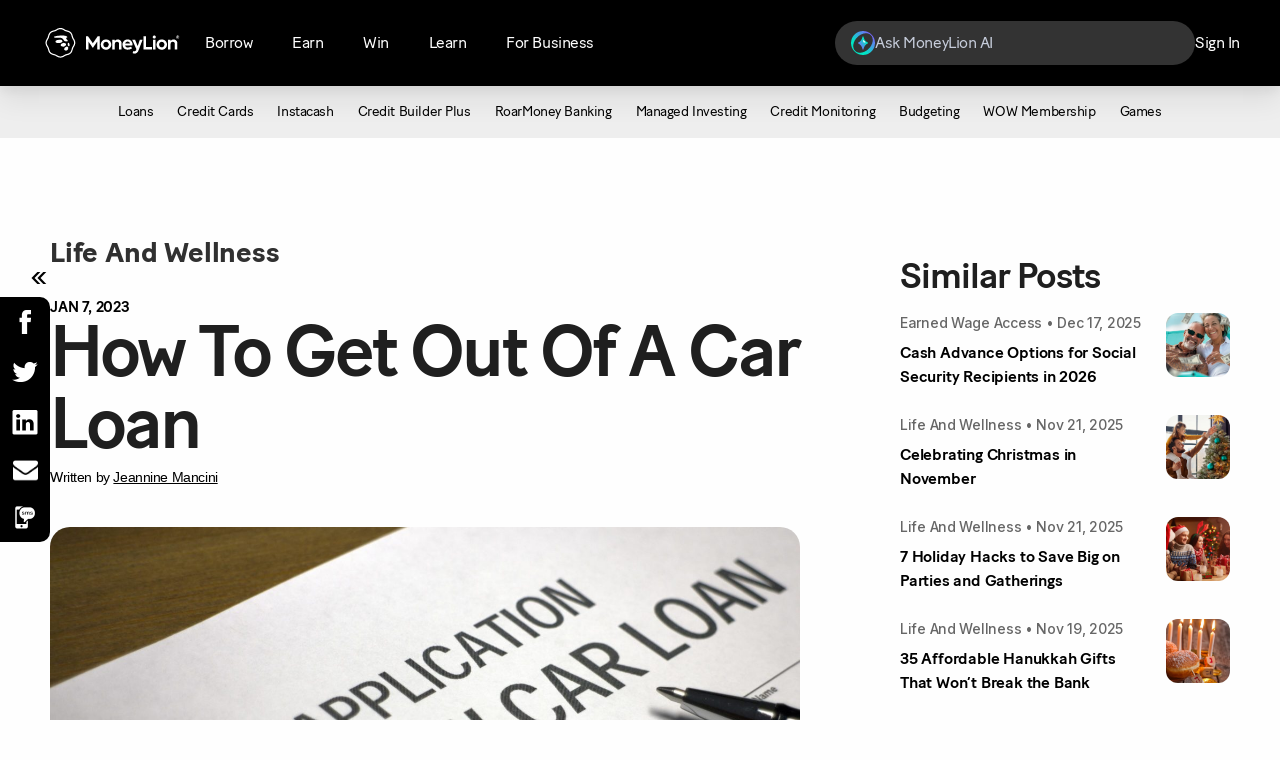

--- FILE ---
content_type: text/html; charset=UTF-8
request_url: https://www.moneylion.com/learn/how-to-get-out-of-a-car-loan/
body_size: 25093
content:
<!doctype html>
<html lang="en-US" prefix="og: https://ogp.me/ns#">
<head>
    <link rel="icon" type="image/png" href="https://www.moneylion.com/wp-content/themes/moneylion-new/dist/images/favicon_6edae5a6.png" sizes="32x32">

    <meta charset="utf-8">
    <meta http-equiv="x-ua-compatible" content="ie=edge">
    <meta name="viewport" content="width=device-width, initial-scale=1, shrink-to-fit=no, maximum-scale=5">
    <meta name="google-site-verification" content="mDaVMzzL4_3baObSQ0tcidSH2ZVaY0uy7tbRnqutpNU" />
    
        <link rel="preconnect" href="https://fonts.googleapis.com">
    <link rel="preconnect" href="https://fonts.gstatic.com" crossorigin>
    <link href="https://fonts.googleapis.com/css2?family=Inter:wght@300;400;500;600;700&display=swap" rel="stylesheet">

    <link rel="preload" href="https://www.moneylion.com/wp-content/themes/moneylion-new/dist/styles/nav_fa0fd811.css" as="style" />
    <link rel="stylesheet" href="https://www.moneylion.com/wp-content/themes/moneylion-new/dist/styles/nav_fa0fd811.css">
            <link rel="preload" href="https://www.moneylion.com/wp-content/themes/moneylion-new/dist/styles/single-post_fa0fd811.css" as="style" />
    <link rel="stylesheet" href="https://www.moneylion.com/wp-content/themes/moneylion-new/dist/styles/single-post_fa0fd811.css">
            <!-- <link rel="preload" href="https://www.moneylion.com/wp-content/themes/moneylion-new/dist/styles/category_fa0fd811.css" as="style" />
    <link rel="stylesheet" href="https://www.moneylion.com/wp-content/themes/moneylion-new/dist/styles/category_fa0fd811.css"> -->
    

    
    
    
    <script>!function(){var analytics=window.analytics=window.analytics||[];if(!analytics.initialize)if(analytics.invoked)window.console&&console.error&&console.error("Segment snippet included twice.");else{analytics.invoked=!0;analytics.methods=["trackSubmit","trackClick","trackLink","trackForm","pageview","identify","reset","group","track","ready","alias","debug","page","once","off","on","addSourceMiddleware","addIntegrationMiddleware","setAnonymousId","addDestinationMiddleware"];analytics.factory=function(e){return function(){var t=Array.prototype.slice.call(arguments);t.unshift(e);analytics.push(t);return analytics}};for(var e=0;e<analytics.methods.length;e++){var key=analytics.methods[e];analytics[key]=analytics.factory(key)}analytics.load=function(key,e){var t=document.createElement("script");t.type="text/javascript";t.async=!0;t.src="https://cdn.segment.com/analytics.js/v1/" + key + "/analytics.min.js";var n=document.getElementsByTagName("script")[0];n.parentNode.insertBefore(t,n);analytics._loadOptions=e};analytics._writeKey="QtpluBZmb1kRiI5ZiXYefPcYmVJCab7O";;analytics.SNIPPET_VERSION="4.15.3";analytics.load("QtpluBZmb1kRiI5ZiXYefPcYmVJCab7O");}}();</script>
    
        <link rel="preload" as="image" href="https://moneylion.nyc3.cdn.digitaloceanspaces.com/wp-content/uploads/2023/01/07013415/Untitled-design-84.jpg" imagesrcset="https://moneylion.nyc3.cdn.digitaloceanspaces.com/wp-content/uploads/2023/01/07013415/Untitled-design-84-300x150.jpg 300w, https://moneylion.nyc3.cdn.digitaloceanspaces.com/wp-content/uploads/2023/01/07013415/Untitled-design-84-1024x512.jpg 1024w, https://moneylion.nyc3.cdn.digitaloceanspaces.com/wp-content/uploads/2023/01/07013415/Untitled-design-84-768x384.jpg 768w, https://moneylion.nyc3.cdn.digitaloceanspaces.com/wp-content/uploads/2023/01/07013415/Untitled-design-84-1536x768.jpg 1536w, https://moneylion.nyc3.cdn.digitaloceanspaces.com/wp-content/uploads/2023/01/07013415/Untitled-design-84-2048x1024.jpg 2048w, https://moneylion.nyc3.cdn.digitaloceanspaces.com/wp-content/uploads/2023/01/07013415/Untitled-design-84-750x375.jpg 750w, https://moneylion.nyc3.cdn.digitaloceanspaces.com/wp-content/uploads/2023/01/07013415/Untitled-design-84-1400x700.jpg 1400w" />
    
    
    
<!-- Search Engine Optimization by Rank Math - https://rankmath.com/ -->
<title>How To Get Out Of A Car Loan | MoneyLion</title>
<meta name="description" content="Have a car you no longer need and wondering how to get out of a car loan? It can be a tricky process, but it&#039;s definitely possible. Learn more here."/>
<meta name="robots" content="follow, index, max-snippet:-1, max-video-preview:-1, max-image-preview:large"/>
<link rel="canonical" href="https://www.moneylion.com/learn/how-to-get-out-of-a-car-loan/" />
<meta property="og:locale" content="en_US" />
<meta property="og:type" content="article" />
<meta property="og:title" content="How To Get Out Of A Car Loan | MoneyLion" />
<meta property="og:description" content="Have a car you no longer need and wondering how to get out of a car loan? It can be a tricky process, but it&#039;s definitely possible. Learn more here." />
<meta property="og:url" content="https://www.moneylion.com/learn/how-to-get-out-of-a-car-loan/" />
<meta property="og:site_name" content="MoneyLion" />
<meta property="article:publisher" content="https://www.facebook.com/moneylion/" />
<meta property="article:section" content="Life And Wellness" />
<meta property="og:updated_time" content="2025-01-14T13:57:03+00:00" />
<meta property="og:image" content="https://moneylion.nyc3.cdn.digitaloceanspaces.com/wp-content/uploads/2023/01/07013415/Untitled-design-84-1024x512.jpg" />
<meta property="og:image:secure_url" content="https://moneylion.nyc3.cdn.digitaloceanspaces.com/wp-content/uploads/2023/01/07013415/Untitled-design-84-1024x512.jpg" />
<meta property="og:image:width" content="1024" />
<meta property="og:image:height" content="512" />
<meta property="og:image:alt" content="How To Get Out Of A Car Loan" />
<meta property="og:image:type" content="image/jpeg" />
<meta property="article:published_time" content="2023-01-07T01:39:06+00:00" />
<meta property="article:modified_time" content="2025-01-14T13:57:03+00:00" />
<meta name="twitter:card" content="summary_large_image" />
<meta name="twitter:title" content="How To Get Out Of A Car Loan | MoneyLion" />
<meta name="twitter:description" content="Have a car you no longer need and wondering how to get out of a car loan? It can be a tricky process, but it&#039;s definitely possible. Learn more here." />
<meta name="twitter:site" content="@MoneyLion" />
<meta name="twitter:creator" content="@MoneyLion" />
<meta name="twitter:image" content="https://moneylion.nyc3.cdn.digitaloceanspaces.com/wp-content/uploads/2023/01/07013415/Untitled-design-84-1024x512.jpg" />
<meta name="twitter:label1" content="Written by" />
<meta name="twitter:data1" content="Jeannine Mancini" />
<meta name="twitter:label2" content="Time to read" />
<meta name="twitter:data2" content="5 minutes" />
<script type="application/ld+json" class="rank-math-schema">{"@context":"https://schema.org","@graph":[{"@type":["FinancialService","Organization"],"@id":"https://www.moneylion.com/#organization","name":"MoneyLion","url":"https://www.moneylion.com","sameAs":["https://www.facebook.com/moneylion/","https://twitter.com/MoneyLion"],"telephone":"+1-888-659-8244"},{"@type":"WebSite","@id":"https://www.moneylion.com/#website","url":"https://www.moneylion.com","name":"MoneyLion","publisher":{"@id":"https://www.moneylion.com/#organization"},"inLanguage":"en-US"},{"@type":"ImageObject","@id":"https://moneylion.nyc3.cdn.digitaloceanspaces.com/wp-content/uploads/2023/01/07013415/Untitled-design-84.jpg","url":"https://moneylion.nyc3.cdn.digitaloceanspaces.com/wp-content/uploads/2023/01/07013415/Untitled-design-84.jpg","width":"2800","height":"1400","inLanguage":"en-US"},{"@type":["WebPage","FAQPage"],"@id":"https://www.moneylion.com/learn/how-to-get-out-of-a-car-loan/#webpage","url":"https://www.moneylion.com/learn/how-to-get-out-of-a-car-loan/","name":"How To Get Out Of A Car Loan | MoneyLion","datePublished":"2023-01-07T01:39:06+00:00","dateModified":"2025-01-14T13:57:03+00:00","isPartOf":{"@id":"https://www.moneylion.com/#website"},"primaryImageOfPage":{"@id":"https://moneylion.nyc3.cdn.digitaloceanspaces.com/wp-content/uploads/2023/01/07013415/Untitled-design-84.jpg"},"inLanguage":"en-US","mainEntity":[{"@type":"Question","url":"https://www.moneylion.com/learn/how-to-get-out-of-a-car-loan/#faq-question-1673055340788","name":"What happens if I don't want my financed car anymore?","acceptedAnswer":{"@type":"Answer","text":"If you don't want your financed car anymore, you can either sell it, trade it in, or voluntarily give it back to the lender. Keep in mind, you'll still need to pay off the balance of the loan."}},{"@type":"Question","url":"https://www.moneylion.com/learn/how-to-get-out-of-a-car-loan/#faq-question-1673055354725","name":"Does voluntary repossession hurt your credit?","acceptedAnswer":{"@type":"Answer","text":"It\u2019s best to talk to your lender if you\u2019re having trouble making car payments. They may be willing to work with you, and giving back the car voluntarily is better for your credit score than having the car repossessed."}},{"@type":"Question","url":"https://www.moneylion.com/learn/how-to-get-out-of-a-car-loan/#faq-question-1673055355313","name":"Can a car loan be written off?","acceptedAnswer":{"@type":"Answer","text":"Yes, lenders may choose to write off auto loans when they believe they're unlikely to collect the debt. But a write-off doesn't mean the debt is forgiven."}}]},{"@type":"Person","@id":"https://www.moneylion.com/author/Jeannine-Mancini/","name":"Jeannine Mancini","url":"https://www.moneylion.com/author/Jeannine-Mancini/","image":{"@type":"ImageObject","@id":"https://moneylion.nyc3.cdn.digitaloceanspaces.com/wp-content/uploads/2022/11/02202132/IMG_2865-96x96.jpg","url":"https://moneylion.nyc3.cdn.digitaloceanspaces.com/wp-content/uploads/2022/11/02202132/IMG_2865-96x96.jpg","caption":"Jeannine Mancini","inLanguage":"en-US"},"worksFor":{"@id":"https://www.moneylion.com/#organization"}},{"@type":"BlogPosting","headline":"How To Get Out Of A Car Loan | MoneyLion","keywords":"How To Get Out Of A Car Loan","datePublished":"2023-01-07T01:39:06+00:00","dateModified":"2025-01-14T13:57:03+00:00","author":{"@id":"https://www.moneylion.com/author/Jeannine-Mancini/","name":"Jeannine Mancini"},"publisher":{"@id":"https://www.moneylion.com/#organization"},"description":"Have a car you no longer need and wondering how to get out of a car loan? It can be a tricky process, but it&#039;s definitely possible. Learn more here.","name":"How To Get Out Of A Car Loan | MoneyLion","@id":"https://www.moneylion.com/learn/how-to-get-out-of-a-car-loan/#richSnippet","isPartOf":{"@id":"https://www.moneylion.com/learn/how-to-get-out-of-a-car-loan/#webpage"},"image":{"@id":"https://moneylion.nyc3.cdn.digitaloceanspaces.com/wp-content/uploads/2023/01/07013415/Untitled-design-84.jpg"},"inLanguage":"en-US","mainEntityOfPage":{"@id":"https://www.moneylion.com/learn/how-to-get-out-of-a-car-loan/#webpage"}}]}</script>
<!-- /Rank Math WordPress SEO plugin -->

<link rel='dns-prefetch' href='//moneylion.nyc3.cdn.digitaloceanspaces.com' />
<link rel='dns-prefetch' href='//cdn.segment.com' />
<link rel='dns-prefetch' href='//www.googletagmanager.com' />
<link rel='dns-prefetch' href='//connect.facebook.net' />
<link rel='dns-prefetch' href='//cdn.amplitude.com' />
<link rel='dns-prefetch' href='//websdk.appsflyer.com' />
<link href='https://fonts.gstatic.com' crossorigin rel='preconnect' />
<style id='rank-math-toc-block-style-inline-css' type='text/css'>
.wp-block-rank-math-toc-block nav ol{counter-reset:item}.wp-block-rank-math-toc-block nav ol li{display:block}.wp-block-rank-math-toc-block nav ol li:before{content:counters(item, ".") " ";counter-increment:item}

</style>
<style id='classic-theme-styles-inline-css' type='text/css'>
/*! This file is auto-generated */
.wp-block-button__link{color:#fff;background-color:#32373c;border-radius:9999px;box-shadow:none;text-decoration:none;padding:calc(.667em + 2px) calc(1.333em + 2px);font-size:1.125em}.wp-block-file__button{background:#32373c;color:#fff;text-decoration:none}
</style>
<style id='global-styles-inline-css' type='text/css'>
body{--wp--preset--color--black: #000000;--wp--preset--color--cyan-bluish-gray: #abb8c3;--wp--preset--color--white: #ffffff;--wp--preset--color--pale-pink: #f78da7;--wp--preset--color--vivid-red: #cf2e2e;--wp--preset--color--luminous-vivid-orange: #ff6900;--wp--preset--color--luminous-vivid-amber: #fcb900;--wp--preset--color--light-green-cyan: #7bdcb5;--wp--preset--color--vivid-green-cyan: #00d084;--wp--preset--color--pale-cyan-blue: #8ed1fc;--wp--preset--color--vivid-cyan-blue: #0693e3;--wp--preset--color--vivid-purple: #9b51e0;--wp--preset--gradient--vivid-cyan-blue-to-vivid-purple: linear-gradient(135deg,rgba(6,147,227,1) 0%,rgb(155,81,224) 100%);--wp--preset--gradient--light-green-cyan-to-vivid-green-cyan: linear-gradient(135deg,rgb(122,220,180) 0%,rgb(0,208,130) 100%);--wp--preset--gradient--luminous-vivid-amber-to-luminous-vivid-orange: linear-gradient(135deg,rgba(252,185,0,1) 0%,rgba(255,105,0,1) 100%);--wp--preset--gradient--luminous-vivid-orange-to-vivid-red: linear-gradient(135deg,rgba(255,105,0,1) 0%,rgb(207,46,46) 100%);--wp--preset--gradient--very-light-gray-to-cyan-bluish-gray: linear-gradient(135deg,rgb(238,238,238) 0%,rgb(169,184,195) 100%);--wp--preset--gradient--cool-to-warm-spectrum: linear-gradient(135deg,rgb(74,234,220) 0%,rgb(151,120,209) 20%,rgb(207,42,186) 40%,rgb(238,44,130) 60%,rgb(251,105,98) 80%,rgb(254,248,76) 100%);--wp--preset--gradient--blush-light-purple: linear-gradient(135deg,rgb(255,206,236) 0%,rgb(152,150,240) 100%);--wp--preset--gradient--blush-bordeaux: linear-gradient(135deg,rgb(254,205,165) 0%,rgb(254,45,45) 50%,rgb(107,0,62) 100%);--wp--preset--gradient--luminous-dusk: linear-gradient(135deg,rgb(255,203,112) 0%,rgb(199,81,192) 50%,rgb(65,88,208) 100%);--wp--preset--gradient--pale-ocean: linear-gradient(135deg,rgb(255,245,203) 0%,rgb(182,227,212) 50%,rgb(51,167,181) 100%);--wp--preset--gradient--electric-grass: linear-gradient(135deg,rgb(202,248,128) 0%,rgb(113,206,126) 100%);--wp--preset--gradient--midnight: linear-gradient(135deg,rgb(2,3,129) 0%,rgb(40,116,252) 100%);--wp--preset--font-size--small: 13px;--wp--preset--font-size--medium: 20px;--wp--preset--font-size--large: 36px;--wp--preset--font-size--x-large: 42px;--wp--preset--spacing--20: 0.44rem;--wp--preset--spacing--30: 0.67rem;--wp--preset--spacing--40: 1rem;--wp--preset--spacing--50: 1.5rem;--wp--preset--spacing--60: 2.25rem;--wp--preset--spacing--70: 3.38rem;--wp--preset--spacing--80: 5.06rem;--wp--preset--shadow--natural: 6px 6px 9px rgba(0, 0, 0, 0.2);--wp--preset--shadow--deep: 12px 12px 50px rgba(0, 0, 0, 0.4);--wp--preset--shadow--sharp: 6px 6px 0px rgba(0, 0, 0, 0.2);--wp--preset--shadow--outlined: 6px 6px 0px -3px rgba(255, 255, 255, 1), 6px 6px rgba(0, 0, 0, 1);--wp--preset--shadow--crisp: 6px 6px 0px rgba(0, 0, 0, 1);}:where(.is-layout-flex){gap: 0.5em;}:where(.is-layout-grid){gap: 0.5em;}body .is-layout-flow > .alignleft{float: left;margin-inline-start: 0;margin-inline-end: 2em;}body .is-layout-flow > .alignright{float: right;margin-inline-start: 2em;margin-inline-end: 0;}body .is-layout-flow > .aligncenter{margin-left: auto !important;margin-right: auto !important;}body .is-layout-constrained > .alignleft{float: left;margin-inline-start: 0;margin-inline-end: 2em;}body .is-layout-constrained > .alignright{float: right;margin-inline-start: 2em;margin-inline-end: 0;}body .is-layout-constrained > .aligncenter{margin-left: auto !important;margin-right: auto !important;}body .is-layout-constrained > :where(:not(.alignleft):not(.alignright):not(.alignfull)){max-width: var(--wp--style--global--content-size);margin-left: auto !important;margin-right: auto !important;}body .is-layout-constrained > .alignwide{max-width: var(--wp--style--global--wide-size);}body .is-layout-flex{display: flex;}body .is-layout-flex{flex-wrap: wrap;align-items: center;}body .is-layout-flex > *{margin: 0;}body .is-layout-grid{display: grid;}body .is-layout-grid > *{margin: 0;}:where(.wp-block-columns.is-layout-flex){gap: 2em;}:where(.wp-block-columns.is-layout-grid){gap: 2em;}:where(.wp-block-post-template.is-layout-flex){gap: 1.25em;}:where(.wp-block-post-template.is-layout-grid){gap: 1.25em;}.has-black-color{color: var(--wp--preset--color--black) !important;}.has-cyan-bluish-gray-color{color: var(--wp--preset--color--cyan-bluish-gray) !important;}.has-white-color{color: var(--wp--preset--color--white) !important;}.has-pale-pink-color{color: var(--wp--preset--color--pale-pink) !important;}.has-vivid-red-color{color: var(--wp--preset--color--vivid-red) !important;}.has-luminous-vivid-orange-color{color: var(--wp--preset--color--luminous-vivid-orange) !important;}.has-luminous-vivid-amber-color{color: var(--wp--preset--color--luminous-vivid-amber) !important;}.has-light-green-cyan-color{color: var(--wp--preset--color--light-green-cyan) !important;}.has-vivid-green-cyan-color{color: var(--wp--preset--color--vivid-green-cyan) !important;}.has-pale-cyan-blue-color{color: var(--wp--preset--color--pale-cyan-blue) !important;}.has-vivid-cyan-blue-color{color: var(--wp--preset--color--vivid-cyan-blue) !important;}.has-vivid-purple-color{color: var(--wp--preset--color--vivid-purple) !important;}.has-black-background-color{background-color: var(--wp--preset--color--black) !important;}.has-cyan-bluish-gray-background-color{background-color: var(--wp--preset--color--cyan-bluish-gray) !important;}.has-white-background-color{background-color: var(--wp--preset--color--white) !important;}.has-pale-pink-background-color{background-color: var(--wp--preset--color--pale-pink) !important;}.has-vivid-red-background-color{background-color: var(--wp--preset--color--vivid-red) !important;}.has-luminous-vivid-orange-background-color{background-color: var(--wp--preset--color--luminous-vivid-orange) !important;}.has-luminous-vivid-amber-background-color{background-color: var(--wp--preset--color--luminous-vivid-amber) !important;}.has-light-green-cyan-background-color{background-color: var(--wp--preset--color--light-green-cyan) !important;}.has-vivid-green-cyan-background-color{background-color: var(--wp--preset--color--vivid-green-cyan) !important;}.has-pale-cyan-blue-background-color{background-color: var(--wp--preset--color--pale-cyan-blue) !important;}.has-vivid-cyan-blue-background-color{background-color: var(--wp--preset--color--vivid-cyan-blue) !important;}.has-vivid-purple-background-color{background-color: var(--wp--preset--color--vivid-purple) !important;}.has-black-border-color{border-color: var(--wp--preset--color--black) !important;}.has-cyan-bluish-gray-border-color{border-color: var(--wp--preset--color--cyan-bluish-gray) !important;}.has-white-border-color{border-color: var(--wp--preset--color--white) !important;}.has-pale-pink-border-color{border-color: var(--wp--preset--color--pale-pink) !important;}.has-vivid-red-border-color{border-color: var(--wp--preset--color--vivid-red) !important;}.has-luminous-vivid-orange-border-color{border-color: var(--wp--preset--color--luminous-vivid-orange) !important;}.has-luminous-vivid-amber-border-color{border-color: var(--wp--preset--color--luminous-vivid-amber) !important;}.has-light-green-cyan-border-color{border-color: var(--wp--preset--color--light-green-cyan) !important;}.has-vivid-green-cyan-border-color{border-color: var(--wp--preset--color--vivid-green-cyan) !important;}.has-pale-cyan-blue-border-color{border-color: var(--wp--preset--color--pale-cyan-blue) !important;}.has-vivid-cyan-blue-border-color{border-color: var(--wp--preset--color--vivid-cyan-blue) !important;}.has-vivid-purple-border-color{border-color: var(--wp--preset--color--vivid-purple) !important;}.has-vivid-cyan-blue-to-vivid-purple-gradient-background{background: var(--wp--preset--gradient--vivid-cyan-blue-to-vivid-purple) !important;}.has-light-green-cyan-to-vivid-green-cyan-gradient-background{background: var(--wp--preset--gradient--light-green-cyan-to-vivid-green-cyan) !important;}.has-luminous-vivid-amber-to-luminous-vivid-orange-gradient-background{background: var(--wp--preset--gradient--luminous-vivid-amber-to-luminous-vivid-orange) !important;}.has-luminous-vivid-orange-to-vivid-red-gradient-background{background: var(--wp--preset--gradient--luminous-vivid-orange-to-vivid-red) !important;}.has-very-light-gray-to-cyan-bluish-gray-gradient-background{background: var(--wp--preset--gradient--very-light-gray-to-cyan-bluish-gray) !important;}.has-cool-to-warm-spectrum-gradient-background{background: var(--wp--preset--gradient--cool-to-warm-spectrum) !important;}.has-blush-light-purple-gradient-background{background: var(--wp--preset--gradient--blush-light-purple) !important;}.has-blush-bordeaux-gradient-background{background: var(--wp--preset--gradient--blush-bordeaux) !important;}.has-luminous-dusk-gradient-background{background: var(--wp--preset--gradient--luminous-dusk) !important;}.has-pale-ocean-gradient-background{background: var(--wp--preset--gradient--pale-ocean) !important;}.has-electric-grass-gradient-background{background: var(--wp--preset--gradient--electric-grass) !important;}.has-midnight-gradient-background{background: var(--wp--preset--gradient--midnight) !important;}.has-small-font-size{font-size: var(--wp--preset--font-size--small) !important;}.has-medium-font-size{font-size: var(--wp--preset--font-size--medium) !important;}.has-large-font-size{font-size: var(--wp--preset--font-size--large) !important;}.has-x-large-font-size{font-size: var(--wp--preset--font-size--x-large) !important;}
.wp-block-navigation a:where(:not(.wp-element-button)){color: inherit;}
:where(.wp-block-post-template.is-layout-flex){gap: 1.25em;}:where(.wp-block-post-template.is-layout-grid){gap: 1.25em;}
:where(.wp-block-columns.is-layout-flex){gap: 2em;}:where(.wp-block-columns.is-layout-grid){gap: 2em;}
.wp-block-pullquote{font-size: 1.5em;line-height: 1.6;}
</style>
<style id='rocket-lazyload-inline-css' type='text/css'>
.rll-youtube-player{position:relative;padding-bottom:56.23%;height:0;overflow:hidden;max-width:100%;}.rll-youtube-player:focus-within{outline: 2px solid currentColor;outline-offset: 5px;}.rll-youtube-player iframe{position:absolute;top:0;left:0;width:100%;height:100%;z-index:100;background:0 0}.rll-youtube-player img{bottom:0;display:block;left:0;margin:auto;max-width:100%;width:100%;position:absolute;right:0;top:0;border:none;height:auto;-webkit-transition:.4s all;-moz-transition:.4s all;transition:.4s all}.rll-youtube-player img:hover{-webkit-filter:brightness(75%)}.rll-youtube-player .play{height:100%;width:100%;left:0;top:0;position:absolute;background:url(https://www.moneylion.com/wp-content/plugins/wp-rocket/assets/img/youtube.png) no-repeat center;background-color: transparent !important;cursor:pointer;border:none;}
</style>
<script type='text/javascript' src='https://www.moneylion.com/wp-includes/js/jquery/jquery.min.js?ver=3.7.0' id='jquery-core-js'></script>
<link rel="https://api.w.org/" href="https://www.moneylion.com/wp-json/" /><link rel="alternate" type="application/json" href="https://www.moneylion.com/wp-json/wp/v2/posts/25967" /><link rel="EditURI" type="application/rsd+xml" title="RSD" href="https://www.moneylion.com/xmlrpc.php?rsd" />
<meta name="generator" content="WordPress 6.3.7" />
<link rel='shortlink' href='https://www.moneylion.com/?p=25967' />
<link rel="alternate" type="application/json+oembed" href="https://www.moneylion.com/wp-json/oembed/1.0/embed?url=https%3A%2F%2Fwww.moneylion.com%2Flearn%2Fhow-to-get-out-of-a-car-loan%2F" />
<link rel="alternate" type="text/xml+oembed" href="https://www.moneylion.com/wp-json/oembed/1.0/embed?url=https%3A%2F%2Fwww.moneylion.com%2Flearn%2Fhow-to-get-out-of-a-car-loan%2F&#038;format=xml" />
<script defer="" src="https://a.mmin.io/m/v3.min.js"></script>
<script type="text/javascript" src="//www.moneylion.com/?wordfence_syncAttackData=1770027801.9824" async></script>
	<script>
    document.addEventListener("DOMContentLoaded", () => {
			const userAgent = navigator.userAgent;
			const path = window.location.pathname;
			let entry_point = '';

			let platform = '';
			if ( userAgent.indexOf('Mobile') != -1) {
				if ( userAgent.indexOf('iPhone') != -1 || userAgent.indexOf('iPad') != -1 ) {
					platform = 'ios';
				} else if ( userAgent.indexOf('Android') != -1 ) {
					platform = 'android';
				}
			} else {
				platform = 'Web';
			}

			let os = '';

			var regExp = /\(([^)]+)\)/g;
			var matches = navigator.userAgent.match(regExp);
			let splitMatches = [];

			switch(platform) {
				case "android":
					splitMatches = matches[0].split('; ');
					os = splitMatches[1];
					break;
				case "ios":
					let version = '';
					splitMatches = matches[0].split('CPU ');
					const splitStrings = splitMatches[1].split(' ');
					if (userAgent.indexOf('iPhone') != -1) {
						version = splitStrings[2].replace(/_/g, '.');
					}
					if (userAgent.indexOf('iPad') != -1) {
						version = splitStrings[1].replace(/_/g, '.');
					}

					os = 'ios ' + version;
					break;
				case "Web":
					let browser = '';
					let browserVersion = '';

					if (userAgent.indexOf('Firefox') != -1) {
						browser = 'Firefox';
						let splitUserAgent = userAgent.split('Firefox/');
						browserVersion = splitUserAgent[1];
					} else if (userAgent.indexOf('Opera') != -1 || userAgent.indexOf('OPR') != -1) {
						browser = 'Opera';
						if (userAgent.indexOf('Opera') != -1) {
							let splitUserAgent = userAgent.split('Opera/');
						} else if (userAgent.indexOf('OPR') != -1) {
							let splitUserAgent = userAgent.split('OPR/');
						}
						browserVersion = splitUserAgent[1];
					} else if (userAgent.indexOf('Edge') != -1) {
						browser = 'Edge';
						let splitUserAgent = userAgent.split('Edge/');
						browserVersion = splitUserAgent[1];
					} else if (userAgent.indexOf('Edg') != -1) {
						browser = 'Edge (Chromium)';
						let splitUserAgent = userAgent.split('Edg/');
						browserVersion = splitUserAgent[1];
					} else if (userAgent.indexOf('Chrome') != -1) {
						browser = 'Chrome';
						let splitUserAgent = userAgent.split('Chrome/');
						let getVersion = splitUserAgent[1].split(' ');
						browserVersion = getVersion[0];
					} else if (userAgent.indexOf('Safari') != -1) {
						browser = 'Safari';
						let splitUserAgent = userAgent.split('Safari/');
						let getVersion = splitUserAgent[1].split(' ');
						browserVersion = getVersion[0];
					} else {
						browser = 'unknown';
					}

					os = (userAgent.indexOf('Mobile') != -1) ?
						browser + ' Mobile ' + browserVersion :
						browser + ' ' + browserVersion;
					break;
			}

			if(path === '/') entry_point = 'Home';
			if(path === '/banking/') entry_point = 'Roarmoney';
			if(path === '/investing/') entry_point = 'Investment Account';
			if(path === '/credit-builder-app/') entry_point = 'Credit Builder Plus';
			if(path === '/instacash/') entry_point = 'Instacash Advance';
			if(path === '/crypto/') entry_point = 'MoneyLion Crypto';
			if(path === '/GamePlan/') entry_point = 'GamePlan';
			if(path === '/pricing/') entry_point = 'Pricing';

			const fpModal = document.querySelector('.front-page-modal');
			const fpMobileModal = document.querySelector('.front-page-modal--mobile');

      function callback(mutationsList, observer) {
        mutationsList.forEach(mutation => {
          let classList = mutation.target.classList;
          let variant = '';
          if( classList.value.includes('front-page-modal--active')) {
            // Desktop - Modal Viewed
            analytics.track('acc_landing_modal_view', {
                os: os,
                platform: platform,
                variant: 'B1',
            });
          }
        });
      }

      function mobileCallback(mutationsList, observer) {
          mutationsList.forEach(mutation => {
              let classList = mutation.target.classList;
              if( classList.value.includes('front-page-modal--active')) {
                  if((platform === 'Web' && os.includes('Mobile')) || platform === 'ios' || platform === 'android') {
                      const fpDownloadCTA = document.querySelector('.front-page-modal--mobile .front-page-modal__cta-container-inner__button--download');
                      const fpContinueCTA = document.querySelector('.front-page-modal--mobile .front-page-modal__cta-container-inner__button--continue');
                      const fpMobileModalClose = document.querySelector('.front-page-modal--mobile .front-page-modal__close-button');

                      // Mobile - Modal Viewed
                      analytics.track('acc_landing_mobile_web_download_view', {
                          os: os,
                          platform: platform,
                      });

                      // Mobile - Modal Button Clicked
                      fpDownloadCTA.addEventListener('click', () => {
                          analytics.track('acc_landing_mobile_web_download_click', {
                              os: os,
                              platform: platform,
                              cta: fpDownloadCTA.textContent.trim(),
                          });
                      });

                      fpContinueCTA.addEventListener('click', () => {
                          analytics.track('acc_landing_mobile_web_download_click', {
                              os: os,
                              platform: platform,
                              cta: fpContinueCTA.textContent.trim(),
                          });
                      });

                      // Mobile - Modal Close Button Clicked
                      fpMobileModalClose.addEventListener('click', () => {
                          analytics.track('acc_landing_mobile_web_download_click', {
                              os: os,
                              platform: platform,
                              cta: 'close',
                          });
                      });
                  }
              }
          });
      }

			// acc_landing_page_click
      if(entry_point == 'Home' || entry_point == 'Roarmoney' || entry_point == 'Investment Account' || entry_point == 'Credit Builder Plus' || entry_point == 'Instacash Advance' || entry_point == 'MoneyLion Crypto' || entry_point == 'GamePlan' || entry_point == 'Pricing' ) {
        // Page Loaded
        analytics.track('Page Loaded', {
            page_path: path,
        });

        let variant = '';
        let linkButtons = document.querySelectorAll('.ml-mobile-app-dl');
        linkButtons.forEach((btn) => {
          btn.addEventListener('click', () => {
            variant = (platform == 'Web') ? 'B1': 'B2';
            analytics.track('acc_landing_page_click', {
              os: os,
              platform: platform,
              entry_point: entry_point,
              cta: btn.textContent.trim(),
              variant: variant,
            });
          });
        });
        let mlButtons = document.querySelectorAll('.ml-cta-button .wp-block-button__link');
        mlButtons.forEach((btn) => {
          btn.addEventListener('click', () => {
            variant = (platform == 'Web') ? 'B1': 'B2';
            analytics.track('acc_landing_page_click', {
              os: os,
              platform: platform,
              entry_point: entry_point,
              cta: btn.textContent.trim(),
              variant: variant,
            });
          });
        });

        let investmentButton = document.querySelector('.auto-investing__whitepaper__copy .button');
        if(investmentButton) {
          investmentButton.addEventListener('click', () => {
            variant = (platform == 'Web') ? 'B1': 'B2';
            analytics.track('acc_landing_page_click', {
              os: os,
              platform: platform,
              entry_point: entry_point,
              cta: investmentButton.textContent.trim(),
              variant: variant,
            });
          });
        }
    }

			if(entry_point == 'Home') {
        let variant = '';
        const fpDesktopModalCTA = document.querySelector('.front-page-modal__cta-container-inner__button');
        const fpModalClose = document.querySelector('.front-page-modal.front-page-modal .front-page-modal__close-button');
        // Desktop - Modal Button Clicked
        fpDesktopModalCTA.addEventListener('click', () => {
          variant = (platform == 'Web') ? 'B1': 'B2';
          analytics.track('acc_landing_modal_click', {
              os: os,
              platform: platform,
              cta: fpDesktopModalCTA.textContent.trim(),
              variant: variant,
          });
        });
        // Desktop - Modal Close Button Clicked
        fpModalClose.addEventListener('click', () => {
          variant = (platform == 'Web') ? 'B1': 'B2';
          analytics.track('acc_landing_modal_click', {
            os: os,
            platform: platform,
            cta: 'close',
            variant: variant,
          });
        });

        if(fpModal) {
          const mutationObserverFpModal = new MutationObserver(callback);
          mutationObserverFpModal.observe(fpModal, { attributes: true });
        }
        if(fpMobileModal) {
          const mutationObserverFpMobileModal = new MutationObserver(mobileCallback);
          mutationObserverFpMobileModal.observe(fpMobileModal, { attributes: true });
        }
    }
    });
  </script>

	<script>
    document.addEventListener("DOMContentLoaded", () => {
			const path = window.location.pathname;

      if(path === '/reserve/membership/') {
			  let topFormButton = document.querySelector('.waitlist-form--top .waitlist-form__button');
			  let bottomFormButton = document.querySelector('.waitlist-form--bottom .waitlist-form__button');
        // topFormButton.addEventListener('click', (e) => {
          // e.preventDefault();
          let emailTop = document.querySelector('.waitlist-form--top .waitlist-form__input');
          let emailBottom = document.querySelector('.waitlist-form--bottom .waitlist-form__input');

        //   
        $('.waitlist-form--top').submit(function(e){
          e.preventDefault(); // Prevent Default Submission

          $.ajax({
            url: 'https://api.iterable.com:443/api/lists/subscribe',
            type: 'POST',
            headers: {'content-type': 'application/json',
                  'api-key': 'dab686d16b5b4c94b037c299b2d829b1'},
            data: '{"listId":2093352,"subscribers":[{ "email": "'+emailTop.value+'"}]}',
          })
          .done(function(data){
          $('.waitlist-form--top').fadeOut('slow', function(){
                $('.waitlist-form-top__success').fadeIn('slow').html('<p class="waitlist-form__success-message">Thanks for your submission. You will receive an email soon!</p>');
              });
          })
          .fail(function(){
            alert('Form submission failed. Please try again.');
          });
        });

        $('.waitlist-form--bottom').submit(function(e){
          e.preventDefault(); // Prevent Default Submission

          $.ajax({
            url: 'https://api.iterable.com:443/api/lists/subscribe',
            type: 'POST',
            headers: {'content-type': 'application/json',
                  'api-key': 'dab686d16b5b4c94b037c299b2d829b1'},
            data: '{"listId":2093352,"subscribers":[{ "email": "'+emailBottom.value+'"}]}',
          })
          .done(function(data){
          $('.waitlist-form--bottom').fadeOut('slow', function(){
                $('.waitlist-form-bottom__success').fadeIn('slow').html('<p class="waitlist-form__success-message">Thanks for your submission. You will receive an email soon!</p>');
              });
          })
          .fail(function(){
            alert('Form submission failed. Please try again.');
          });
        });

        // });
      }
    });
  </script>
  <script>
    const params = new URLSearchParams(window.location.search);
    const cookies = document.cookie;
    const pathname = window.location.pathname;
    const properties = {};
    const fbclid = params.get('fbclid');
    const gclid = params.get('gclid');

    function getCookie(name) {
      const cookies = document.cookie.split(';');
      for (let cookie of cookies) {
        const [key, value] = cookie.trim().split('=');
        if (key === name) {
          return decodeURIComponent(value);
        }
      }
      return null;
    }

    if (fbclid || gclid) {
      if (fbclid) {
        properties.fbclid = fbclid;
      }
      if (gclid) {
        properties.gclid = gclid;
      }
    } else {
      properties.fbclid = null;
      properties.gclid = null;
    }

    if(cookies.includes('token')) {
      properties.authentication = "logged in";
    } else {
      properties.authentication = "logged out";
    }

    if(cookies.includes('gen_browser_id')) {
      properties.gen_browser_id = getCookie("gen_browser_id");
    } else {
      console.error("No gen_browser_id cookie found");
      properties.gen_browser_id = null;
    }

    if(cookies.includes('gen_session_id')) {
      properties.gen_session_id = getCookie("gen_session_id");
    } else {
      console.error("No gen_session_id cookie found");
      properties.gen_session_id = null;
    }
    analytics.page(pathname, properties);
  </script>
<style type="text/css">.recentcomments a{display:inline !important;padding:0 !important;margin:0 !important;}</style><noscript><style id="rocket-lazyload-nojs-css">.rll-youtube-player, [data-lazy-src]{display:none !important;}</style></noscript></head>

<body class="post-template-default single single-post postid-25967 single-format-standard single-post-cat-financial-wellness redesign how-to-get-out-of-a-car-loan app-data index-data singular-data single-data single-post-data single-post-how-to-get-out-of-a-car-loan-data">

    <!-- Google Tag Manager (noscript) -->

    <noscript><iframe src="https://www.googletagmanager.com/ns.html?id=GTM-P5TPZ7" height="0" width="0" style="display:none;visibility:hidden"></iframe></noscript>
    <!-- End Google Tag Manager (noscript) -->
        <script type="text/javascript">
    function handleHeaderButtonClick() {
        let theDesktopModal = document.querySelector('.front-page-modal');
        theDesktopModal.classList.add('front-page-modal--active');
        return false;
    }

</script>




<script>
        if (typeof analytics !== "undefined") {
            analytics.track("feature_flag_evaluated", {"gb_experiment_id":"dotcom_navigation_test","gb_variation_id":"0","gb_variation_name":"Control","gb_in_experiment":true,"gb_hash_used":true,"gb_hash_attribute":"id","gb_hash_value":"anonymous","gb_source":"moneylion-wp","authentication":"logged out","gen_browser_id":null,"gen_session_id":null,"user_agent":"Mozilla\/5.0 (Macintosh; Intel Mac OS X 10_15_7) AppleWebKit\/537.36 (KHTML, like Gecko) Chrome\/131.0.0.0 Safari\/537.36; ClaudeBot\/1.0; +claudebot@anthropic.com)"});
        }
    </script>
  <script type="module" src="/wp-content/themes/moneylion-new/resources/views/components/header/dist/assets/index.js"></script>
  <link rel="stylesheet" href="/wp-content/themes/moneylion-new/resources/views/components/header/dist/assets/index.css">
  <div id="ml-header" style="min-height: 202px !important;"></div>


<!-- <div class="header-ml-search-menu">
  <div class="header-ml-search-menu__container">
    <form class="ml-search-mobile">
  <div class="ml-search-mobile__input-container">
    <button type="submit" class="ml-search-mobile__button" aria-label="Search button">
      <svg width="18" height="18" viewBox="0 0 18 18" fill="none" xmlns="http://www.w3.org/2000/svg">
        <path fill-rule="evenodd" clip-rule="evenodd" d="M0.726562 7.70086C0.726562 11.6009 3.89654 14.7709 7.79654 14.7709C11.7065 14.7709 14.8766 11.6009 14.8766 7.70086C14.8766 3.80086 11.6965 0.630859 7.79654 0.630859C3.89654 0.630859 0.726562 3.80086 0.726562 7.70086ZM2.22656 7.69086C2.22656 4.62086 4.72654 2.12086 7.79654 2.12086C10.8765 2.12086 13.3766 4.62086 13.3766 7.69086C13.3766 10.7609 10.8665 13.2609 7.79654 13.2609C4.72654 13.2609 2.22656 10.7609 2.22656 7.69086ZM15.9963 16.9508C16.1463 17.1008 16.3363 17.1708 16.5263 17.1708C16.7163 17.1708 16.9063 17.1008 17.0563 16.9508C17.3463 16.6608 17.3463 16.1808 17.0563 15.8908L14.5363 13.3708C14.2463 13.0808 13.7663 13.0808 13.4763 13.3708C13.1863 13.6608 13.1863 14.1408 13.4763 14.4308L15.9963 16.9508Z" fill="currentColor" />
      </svg>
    </button>
    <input class="ml-search-mobile__input" placeholder="I need to borrow $200" type="text">
    <div class="ml-search-mobile__button-clean">
      <svg xmlns="http://www.w3.org/2000/svg" width="24" height="24" viewBox="0 0 24 24" fill="none">
        <path d="M9.77032 8.7099C9.47743 8.41701 9.00255 8.41701 8.70966 8.7099C8.41677 9.0028 8.41677 9.47767 8.70966 9.77056L10.9393 12.0002L8.70966 14.2299C8.41677 14.5228 8.41677 14.9977 8.70966 15.2906C9.00255 15.5834 9.47743 15.5834 9.77032 15.2906L12 13.0609L14.2296 15.2906C14.5225 15.5834 14.9974 15.5834 15.2903 15.2906C15.5832 14.9977 15.5832 14.5228 15.2903 14.2299L13.0606 12.0002L15.2903 9.77056C15.5832 9.47767 15.5832 9.0028 15.2903 8.7099C14.9974 8.41701 14.5225 8.41701 14.2296 8.7099L12 10.9396L9.77032 8.7099Z" fill="black" fill-opacity="0.6"/>
        <path d="M12 4.75C7.99594 4.75 4.75 7.99594 4.75 12C4.75 16.0041 7.99594 19.25 12 19.25C16.0041 19.25 19.25 16.0041 19.25 12C19.25 7.99594 16.0041 4.75 12 4.75ZM3.25 12C3.25 7.16751 7.16751 3.25 12 3.25C16.8325 3.25 20.75 7.16751 20.75 12C20.75 16.8325 16.8325 20.75 12 20.75C7.16751 20.75 3.25 16.8325 3.25 12Z" fill="black" fill-opacity="0.6"/>
      </svg>
    </div>
  </div>
</form>

    <button class="header-ml-search-menu__cancel">Cancel</button>
  </div>

  <ul class="ml-search-mobile__list"></ul>
</div> -->

    
<div class="single-wrapper ml-single-2021">
    <div class="single-main-content">
        <p class="single-main-content__category"><a class="single-main-content__category__category-link" href="https://www.moneylion.com/financial-wellness/">Life And Wellness</a></p>
        <p class="single-main-content__date">Jan 7, 2023</p>
        <h1 class="single-main-content__title">How To Get Out Of A Car Loan</h1>
        <div class="author-wrapper">
            <span class="author-name">Written by
                <a href="https://www.moneylion.com/author/Jeannine-Mancini/" title="Posts by Jeannine Mancini" rel="author">Jeannine Mancini</a>            </span>
                    </div>

                        <section class="single-main-content__featured-image-container">
                                    <img width="2800" height="1400" alt="" title="How To Get Out Of A Car Loan" class="single-main-content__featured-image" fetchpriority="high" src="https://moneylion.nyc3.cdn.digitaloceanspaces.com/wp-content/uploads/2023/01/07013415/Untitled-design-84.jpg" data-src="https://moneylion.nyc3.cdn.digitaloceanspaces.com/wp-content/uploads/2023/01/07013415/Untitled-design-84.jpg" srcset="https://moneylion.nyc3.cdn.digitaloceanspaces.com/wp-content/uploads/2023/01/07013415/Untitled-design-84-300x150.jpg 300w, https://moneylion.nyc3.cdn.digitaloceanspaces.com/wp-content/uploads/2023/01/07013415/Untitled-design-84-1024x512.jpg 1024w, https://moneylion.nyc3.cdn.digitaloceanspaces.com/wp-content/uploads/2023/01/07013415/Untitled-design-84-768x384.jpg 768w, https://moneylion.nyc3.cdn.digitaloceanspaces.com/wp-content/uploads/2023/01/07013415/Untitled-design-84-1536x768.jpg 1536w, https://moneylion.nyc3.cdn.digitaloceanspaces.com/wp-content/uploads/2023/01/07013415/Untitled-design-84-2048x1024.jpg 2048w, https://moneylion.nyc3.cdn.digitaloceanspaces.com/wp-content/uploads/2023/01/07013415/Untitled-design-84-750x375.jpg 750w, https://moneylion.nyc3.cdn.digitaloceanspaces.com/wp-content/uploads/2023/01/07013415/Untitled-design-84-1400x700.jpg 1400w" data-srcset="https://moneylion.nyc3.cdn.digitaloceanspaces.com/wp-content/uploads/2023/01/07013415/Untitled-design-84-300x150.jpg 300w, https://moneylion.nyc3.cdn.digitaloceanspaces.com/wp-content/uploads/2023/01/07013415/Untitled-design-84-1024x512.jpg 1024w, https://moneylion.nyc3.cdn.digitaloceanspaces.com/wp-content/uploads/2023/01/07013415/Untitled-design-84-768x384.jpg 768w, https://moneylion.nyc3.cdn.digitaloceanspaces.com/wp-content/uploads/2023/01/07013415/Untitled-design-84-1536x768.jpg 1536w, https://moneylion.nyc3.cdn.digitaloceanspaces.com/wp-content/uploads/2023/01/07013415/Untitled-design-84-2048x1024.jpg 2048w, https://moneylion.nyc3.cdn.digitaloceanspaces.com/wp-content/uploads/2023/01/07013415/Untitled-design-84-750x375.jpg 750w, https://moneylion.nyc3.cdn.digitaloceanspaces.com/wp-content/uploads/2023/01/07013415/Untitled-design-84-1400x700.jpg 1400w">
                    </section>
                <article class="single-post-article">
            <div class="single-post-container">
                <div class="entry-content">
                    
<p>Are you stuck in what seems like a never-ending cycle of car loan payments?&nbsp; You don&#8217;t have to be trapped paying a car loan forever. Although it&#8217;s not always easy, there are several ways that can help you get out of a car loan.</p>



<h2 class="wp-block-heading">Can you get out of a car loan?</h2>



<p>Depending on the terms of the loan, it may be possible to get out of an auto loan if you negotiate with your lender. But if you are past due on payments, your lender may not be willing to work with you. In addition, there may also be penalties associated with trying to exit an <a href="https://www.moneylion.com/learn/how-to-get-title-after-paying-off-car-loan/">auto loan</a> early, such as early termination fees or higher interest rates that must be considered before making the decision to try and get out of a loan.&nbsp;</p>



<h2 class="wp-block-heading">How to get out of a financed car</h2>



<p>You’ve got several options for getting out of a <a href="https://www.moneylion.com/learn/how-to-get-my-name-off-a-joint-car-loan/">financed car</a>. Some of these options will affect your credit and could mean you still owe the lender money.&nbsp;</p>



<h3 class="wp-block-heading">Renegotiate the car loan</h3>



<p>Waiting until you can no longer afford your monthly payment is a bad idea. To discuss a new arrangement, call your lender. If you have a track record of making loan payments on time, they might be willing to assist. In addition to options like a lower interest rate or longer payment terms, the lender may offer a forbearance, which temporarily postpones your payments.&nbsp;</p>



<h3 class="wp-block-heading">Sell the car</h3>



<p>Consider selling the car outright and using the money to pay off the loan if you want to get rid of both the car and the loan. If your car has amassed equity, doing this might be a good idea as you might be able to sell it for more than you owe, leaving you with some extra money to put toward a new vehicle.</p>



<h3 class="wp-block-heading">Refinance your car loan</h3>



<p>Refinancing the loan is one option for getting out of your current auto loan. A refinanced loan will technically replace your existing auto loan. You&#8217;ll still keep the car and continue making payments, but refinancing may reduce your monthly payment depending on the interest rate. On the other hand, it may have an impact on your credit score and extend the payment for several years.&nbsp;</p>



<h3 class="wp-block-heading">Trade in the car</h3>



<p>You may be able to trade in your car for a less expensive car. To determine the value of the vehicle, use online resources like <a href="https://www.kbb.com/" rel="nofollow noopener">Kelley Blue Book</a>. When you have negative equity and owe more money than the car is worth, you are said to be upside down on your loan.</p>



<p>The dealer will add the negative equity to the loan on your new car if you trade in the car but don&#8217;t have enough cash to pay off the loan. Your loan amount will be higher than it would otherwise be for the second vehicle alone because the monthly payment will include both the loan for the second car and the negative equity from the first car.</p>



<h3 class="wp-block-heading">Voluntary repossession&nbsp;</h3>



<p>Voluntary car repossession may sound scary, but it can actually be a great way to get out of an unaffordable loan. It may be difficult at first, but if you&#8217;re already facing late payments and other financial hardships, it could mean the difference between getting by or struggling even more.&nbsp;</p>



<p>You can give back the vehicle to the lender and start fresh with a clean slate. It won’t remove all of your financial obligations completely, but it should help reduce your overall debt load.&nbsp;</p>



<p>You&#8217;ll get put on the fast track toward building better credit for when you want to purchase again down the line. Before taking voluntary action though, weigh your options and do research — while it might seem like a good idea now, there may be another viable solution that could help more in the future.</p>



<h2 class="wp-block-heading">Will getting out of a car loan affect my credit score?</h2>



<p>Getting out of a car loan typically won’t hurt your credit score as long as you continue making your monthly payment. When you pay off the loan, you may see a slight drop in your credit score — this is normal. If you have other revolving accounts, the dip is usually only temporary.&nbsp;</p>



<moneylion-offer-carousel title="Offers for you"></moneylion-offer-carousel><h2 class="wp-block-heading">Why you should avoid defaulting on your car loan</h2>



<p>Defaulting on an auto loan should be avoided if possible. Not only does this result in a permanent blemish on your credit report that can take years to repair, but it may also lead to costly legal fees, legal action from the lender, or <a href="https://www.moneylion.com/learn/how-to-remove-repossession-from-credit-report/">repossession of your vehicle</a>, which can also be harmful to your finances. Defaulting on an auto loan can also lead to increased interest rates and other unfavorable terms on future loans, further affecting your financial situation. </p>



<h2 class="wp-block-heading">Why you should avoid auto loans you can’t afford</h2>



<p>If you take out a loan that&#8217;s more than you can afford to repay, it&#8217;ll quickly become a financial burden. Overextending yourself on an auto loan can result in missed payments and late fees, which can harm your credit score and make it challenging for you to get approval for other loans in the future.</p>



<p>Plan ahead and make sure you are able to meet any regular payments for your auto loan before agreeing upon a contract with a lender. Create a budget and consider any emergency situations that could cause problems with making payments in order to protect yourself from defaulting on an auto loan.</p>



<h2 class="wp-block-heading">Act Fast</h2>



<p>No one wants to be stuck in a car loan they can&#8217;t afford, but sometimes life happens and you find yourself there. If you&#8217;re struggling to make your car payment each month, there are ways you can get out of the loan. You can work with your lender to come up with a new repayment plan or sell the car and use the money to pay off the loan. Whatever you decide to do, make sure you act fast so you don&#8217;t fall behind on payments and damage your credit score.</p>



<h2 class="wp-block-heading">FAQ</h2>


<div id="rank-math-faq" class="rank-math-block">
<div class="rank-math-list ">
<div id="faq-question-1673055340788" class="rank-math-list-item">
<h3 class="rank-math-question ">What happens if I don&#8217;t want my financed car anymore?</h3>
<div class="rank-math-answer ">

<p>If you don&#8217;t want your financed car anymore, you can either sell it, trade it in, or voluntarily give it back to the lender. Keep in mind, you&#8217;ll still need to pay off the balance of the loan.</p>

</div>
</div>
<div id="faq-question-1673055354725" class="rank-math-list-item">
<h3 class="rank-math-question ">Does voluntary repossession hurt your credit?</h3>
<div class="rank-math-answer ">

<p>It’s best to talk to your lender if you’re having trouble making car payments. They may be willing to work with you, and giving back the car voluntarily is better for your credit score than having the car repossessed.</p>

</div>
</div>
<div id="faq-question-1673055355313" class="rank-math-list-item">
<h3 class="rank-math-question ">Can a car loan be written off?</h3>
<div class="rank-math-answer ">

<p>Yes, lenders may choose to write off auto loans when they believe they&#8217;re unlikely to collect the debt. But a write-off doesn&#8217;t mean the debt is forgiven.</p>

</div>
</div>
</div>
</div>                </div>
                            </div>
        </article>


        <div class="byline">

            <img loading="lazy" class="avatar-image" src="https://moneylion.nyc3.cdn.digitaloceanspaces.com/wp-content/uploads/2022/11/02202132/IMG_2865-96x96.jpg" />

            <div>
                <span class="author-name">
                    Written by <a href="https://www.moneylion.com/author/Jeannine-Mancini/" title="Posts by Jeannine Mancini" rel="author">Jeannine Mancini</a>                </span>
                <span class="author-bio">Jeannine Mancini, a Florida native, has been writing business and personal finance articles since 2003. Her articles have been published in the Florida Today and Orlando Sentinel. She earned a Bachelor of Science in Interdisciplinary Studies and a Master of Arts in Career and Technical Education from the University of Central Florida.</span>
            </div>

        </div>

        


                <section class="single-footer">

            <div class="featured-grid-wrap featured-grid-wrap__single">
                <h4>You may like</h4>
                <div class="featured-grid-inner">

                                                                                <div class="featured-story">
                        <a class="featured-story-link" href="https://www.moneylion.com/learn/cash-advance-social-security-recipients/">
                            <figure><img width="2048" height="1024" src="https://moneylion.nyc3.cdn.digitaloceanspaces.com/wp-content/uploads/2025/01/27123150/Cash-Advance-For-Social-Security-Recipients.webp" class="attachment-Medium size-Medium wp-post-image" alt="Cash Advance For Social Security Recipients" decoding="async" loading="lazy" srcset="https://moneylion.nyc3.cdn.digitaloceanspaces.com/wp-content/uploads/2025/01/27123150/Cash-Advance-For-Social-Security-Recipients.webp 2048w, https://moneylion.nyc3.cdn.digitaloceanspaces.com/wp-content/uploads/2025/01/27123150/Cash-Advance-For-Social-Security-Recipients-300x150.webp 300w, https://moneylion.nyc3.cdn.digitaloceanspaces.com/wp-content/uploads/2025/01/27123150/Cash-Advance-For-Social-Security-Recipients-1024x512.webp 1024w, https://moneylion.nyc3.cdn.digitaloceanspaces.com/wp-content/uploads/2025/01/27123150/Cash-Advance-For-Social-Security-Recipients-768x384.webp 768w, https://moneylion.nyc3.cdn.digitaloceanspaces.com/wp-content/uploads/2025/01/27123150/Cash-Advance-For-Social-Security-Recipients-1536x768.webp 1536w, https://moneylion.nyc3.cdn.digitaloceanspaces.com/wp-content/uploads/2025/01/27123150/Cash-Advance-For-Social-Security-Recipients-750x375.webp 750w, https://moneylion.nyc3.cdn.digitaloceanspaces.com/wp-content/uploads/2025/01/27123150/Cash-Advance-For-Social-Security-Recipients-1400x700.webp 1400w" sizes="(max-width: 2048px) 100vw, 2048px" title="Cash Advance Options for Social Security Recipients in 2026 1"></figure>
                            <div class="featured-story-text">
                                <div class="featured-story-text-inner">
                                    <span class="article-time">Life And Wellness • Dec 17, 2025</span>
                                    <h6>Cash Advance Options for Social Security Recipients in 2026</h6>
                                </div>
                            </div>
                        </a>

                    </div>
                                                                                <div class="featured-story">
                        <a class="featured-story-link" href="https://www.moneylion.com/learn/christmas-in-november/">
                            <figure><img width="2048" height="1024" src="https://moneylion.nyc3.cdn.digitaloceanspaces.com/wp-content/uploads/2024/11/15112723/Celebrating-Christmas-in-November-.webp" class="attachment-Medium size-Medium wp-post-image" alt="Celebrating Christmas in November " decoding="async" loading="lazy" srcset="https://moneylion.nyc3.cdn.digitaloceanspaces.com/wp-content/uploads/2024/11/15112723/Celebrating-Christmas-in-November-.webp 2048w, https://moneylion.nyc3.cdn.digitaloceanspaces.com/wp-content/uploads/2024/11/15112723/Celebrating-Christmas-in-November--300x150.webp 300w, https://moneylion.nyc3.cdn.digitaloceanspaces.com/wp-content/uploads/2024/11/15112723/Celebrating-Christmas-in-November--1024x512.webp 1024w, https://moneylion.nyc3.cdn.digitaloceanspaces.com/wp-content/uploads/2024/11/15112723/Celebrating-Christmas-in-November--768x384.webp 768w, https://moneylion.nyc3.cdn.digitaloceanspaces.com/wp-content/uploads/2024/11/15112723/Celebrating-Christmas-in-November--1536x768.webp 1536w, https://moneylion.nyc3.cdn.digitaloceanspaces.com/wp-content/uploads/2024/11/15112723/Celebrating-Christmas-in-November--750x375.webp 750w, https://moneylion.nyc3.cdn.digitaloceanspaces.com/wp-content/uploads/2024/11/15112723/Celebrating-Christmas-in-November--1400x700.webp 1400w" sizes="(max-width: 2048px) 100vw, 2048px" title="Celebrating Christmas in November  2"></figure>
                            <div class="featured-story-text">
                                <div class="featured-story-text-inner">
                                    <span class="article-time">Life And Wellness • Nov 21, 2025</span>
                                    <h6>Celebrating Christmas in November </h6>
                                </div>
                            </div>
                        </a>

                    </div>
                                                                                <div class="featured-story">
                        <a class="featured-story-link" href="https://www.moneylion.com/learn/holiday-party-savings/">
                            <figure><img width="2048" height="1024" src="https://moneylion.nyc3.cdn.digitaloceanspaces.com/wp-content/uploads/2024/12/03073226/Holiday-Hacks-To-Save-Big-On-Parties-and-Gatherings.webp" class="attachment-Medium size-Medium wp-post-image" alt="Holiday Hacks To Save Big On Parties and Gatherings" decoding="async" loading="lazy" srcset="https://moneylion.nyc3.cdn.digitaloceanspaces.com/wp-content/uploads/2024/12/03073226/Holiday-Hacks-To-Save-Big-On-Parties-and-Gatherings.webp 2048w, https://moneylion.nyc3.cdn.digitaloceanspaces.com/wp-content/uploads/2024/12/03073226/Holiday-Hacks-To-Save-Big-On-Parties-and-Gatherings-300x150.webp 300w, https://moneylion.nyc3.cdn.digitaloceanspaces.com/wp-content/uploads/2024/12/03073226/Holiday-Hacks-To-Save-Big-On-Parties-and-Gatherings-1024x512.webp 1024w, https://moneylion.nyc3.cdn.digitaloceanspaces.com/wp-content/uploads/2024/12/03073226/Holiday-Hacks-To-Save-Big-On-Parties-and-Gatherings-768x384.webp 768w, https://moneylion.nyc3.cdn.digitaloceanspaces.com/wp-content/uploads/2024/12/03073226/Holiday-Hacks-To-Save-Big-On-Parties-and-Gatherings-1536x768.webp 1536w, https://moneylion.nyc3.cdn.digitaloceanspaces.com/wp-content/uploads/2024/12/03073226/Holiday-Hacks-To-Save-Big-On-Parties-and-Gatherings-750x375.webp 750w, https://moneylion.nyc3.cdn.digitaloceanspaces.com/wp-content/uploads/2024/12/03073226/Holiday-Hacks-To-Save-Big-On-Parties-and-Gatherings-1400x700.webp 1400w" sizes="(max-width: 2048px) 100vw, 2048px" title="7 Holiday Hacks to Save Big on Parties and Gatherings 3"></figure>
                            <div class="featured-story-text">
                                <div class="featured-story-text-inner">
                                    <span class="article-time">Life And Wellness • Nov 21, 2025</span>
                                    <h6>7 Holiday Hacks to Save Big on Parties and Gatherings</h6>
                                </div>
                            </div>
                        </a>

                    </div>
                                                                                <div class="featured-story">
                        <a class="featured-story-link" href="https://www.moneylion.com/learn/hanukkah-gifts/">
                            <figure><img width="1920" height="960" src="https://moneylion.nyc3.cdn.digitaloceanspaces.com/wp-content/uploads/2024/11/16170714/Untitled-design-23.jpg" class="attachment-Medium size-Medium wp-post-image" alt="Hanukkah Gifts" decoding="async" loading="lazy" srcset="https://moneylion.nyc3.cdn.digitaloceanspaces.com/wp-content/uploads/2024/11/16170714/Untitled-design-23.jpg 1920w, https://moneylion.nyc3.cdn.digitaloceanspaces.com/wp-content/uploads/2024/11/16170714/Untitled-design-23-300x150.jpg 300w, https://moneylion.nyc3.cdn.digitaloceanspaces.com/wp-content/uploads/2024/11/16170714/Untitled-design-23-1024x512.jpg 1024w, https://moneylion.nyc3.cdn.digitaloceanspaces.com/wp-content/uploads/2024/11/16170714/Untitled-design-23-768x384.jpg 768w, https://moneylion.nyc3.cdn.digitaloceanspaces.com/wp-content/uploads/2024/11/16170714/Untitled-design-23-1536x768.jpg 1536w, https://moneylion.nyc3.cdn.digitaloceanspaces.com/wp-content/uploads/2024/11/16170714/Untitled-design-23-750x375.jpg 750w, https://moneylion.nyc3.cdn.digitaloceanspaces.com/wp-content/uploads/2024/11/16170714/Untitled-design-23-1400x700.jpg 1400w" sizes="(max-width: 1920px) 100vw, 1920px" title="35 Affordable Hanukkah Gifts That Won’t Break the Bank 4"></figure>
                            <div class="featured-story-text">
                                <div class="featured-story-text-inner">
                                    <span class="article-time">Life And Wellness • Nov 19, 2025</span>
                                    <h6>35 Affordable Hanukkah Gifts That Won’t Break the Bank</h6>
                                </div>
                            </div>
                        </a>

                    </div>
                                                                                <div class="featured-story">
                        <a class="featured-story-link" href="https://www.moneylion.com/learn/christmas-gift-ideas/">
                            <figure><img width="2048" height="1024" src="https://moneylion.nyc3.cdn.digitaloceanspaces.com/wp-content/uploads/2024/11/10055817/Christmas-Gift-Ideas.webp" class="attachment-Medium size-Medium wp-post-image" alt="Christmas Gift Ideas" decoding="async" loading="lazy" srcset="https://moneylion.nyc3.cdn.digitaloceanspaces.com/wp-content/uploads/2024/11/10055817/Christmas-Gift-Ideas.webp 2048w, https://moneylion.nyc3.cdn.digitaloceanspaces.com/wp-content/uploads/2024/11/10055817/Christmas-Gift-Ideas-300x150.webp 300w, https://moneylion.nyc3.cdn.digitaloceanspaces.com/wp-content/uploads/2024/11/10055817/Christmas-Gift-Ideas-1024x512.webp 1024w, https://moneylion.nyc3.cdn.digitaloceanspaces.com/wp-content/uploads/2024/11/10055817/Christmas-Gift-Ideas-768x384.webp 768w, https://moneylion.nyc3.cdn.digitaloceanspaces.com/wp-content/uploads/2024/11/10055817/Christmas-Gift-Ideas-1536x768.webp 1536w, https://moneylion.nyc3.cdn.digitaloceanspaces.com/wp-content/uploads/2024/11/10055817/Christmas-Gift-Ideas-750x375.webp 750w, https://moneylion.nyc3.cdn.digitaloceanspaces.com/wp-content/uploads/2024/11/10055817/Christmas-Gift-Ideas-1400x700.webp 1400w" sizes="(max-width: 2048px) 100vw, 2048px" title="30 Christmas Gift Ideas That are Easy on the Wallet 5"></figure>
                            <div class="featured-story-text">
                                <div class="featured-story-text-inner">
                                    <span class="article-time">Life And Wellness • Nov 19, 2025</span>
                                    <h6>30 Christmas Gift Ideas That are Easy on the Wallet</h6>
                                </div>
                            </div>
                        </a>

                    </div>
                                                                                <div class="featured-story">
                        <a class="featured-story-link" href="https://www.moneylion.com/learn/holiday-shopping/">
                            <figure><img width="2048" height="1024" src="https://moneylion.nyc3.cdn.digitaloceanspaces.com/wp-content/uploads/2024/11/21051927/Holiday-Shopping-1.webp" class="attachment-Medium size-Medium wp-post-image" alt="Holiday Shopping" decoding="async" loading="lazy" srcset="https://moneylion.nyc3.cdn.digitaloceanspaces.com/wp-content/uploads/2024/11/21051927/Holiday-Shopping-1.webp 2048w, https://moneylion.nyc3.cdn.digitaloceanspaces.com/wp-content/uploads/2024/11/21051927/Holiday-Shopping-1-300x150.webp 300w, https://moneylion.nyc3.cdn.digitaloceanspaces.com/wp-content/uploads/2024/11/21051927/Holiday-Shopping-1-1024x512.webp 1024w, https://moneylion.nyc3.cdn.digitaloceanspaces.com/wp-content/uploads/2024/11/21051927/Holiday-Shopping-1-768x384.webp 768w, https://moneylion.nyc3.cdn.digitaloceanspaces.com/wp-content/uploads/2024/11/21051927/Holiday-Shopping-1-1536x768.webp 1536w, https://moneylion.nyc3.cdn.digitaloceanspaces.com/wp-content/uploads/2024/11/21051927/Holiday-Shopping-1-750x375.webp 750w, https://moneylion.nyc3.cdn.digitaloceanspaces.com/wp-content/uploads/2024/11/21051927/Holiday-Shopping-1-1400x700.webp 1400w" sizes="(max-width: 2048px) 100vw, 2048px" title="Holiday Shopping: 15 Hacks to Get More for Less 6"></figure>
                            <div class="featured-story-text">
                                <div class="featured-story-text-inner">
                                    <span class="article-time">Life And Wellness • Nov 19, 2025</span>
                                    <h6>Holiday Shopping: 15 Hacks to Get More for Less</h6>
                                </div>
                            </div>
                        </a>

                    </div>
                                        

                </div>
            </div>
            
            
            
        </section>
    </div>
        <div class="single-sidebar">

                <section class="ml-blog-post-sidebar">
         <div class="ml-blog-post-sidebar__inner">
            <div class="ml-related-posts-widget"><h4>Similar Posts</h4><a class="ml-related-posts-widget-link" href="https://www.moneylion.com/learn/cash-advance-social-security-recipients/">
                        <div class="ml-related-posts-widget-text">
                            <div class="ml-related-posts-widget-text-inner">
                                <span class="article-time">Earned Wage Access • Dec 17, 2025</span>
                                <h6 class="ml-related-posts-widget-link-title">Cash Advance Options for Social Security Recipients in 2026</h6>
                            </div>
                        </div>
                        <div class="ml-related-posts-widget-image">
                            <img width="2048" height="1024" src="https://moneylion.nyc3.cdn.digitaloceanspaces.com/wp-content/uploads/2025/01/27123150/Cash-Advance-For-Social-Security-Recipients.webp" class="attachment-Thumbnail size-Thumbnail wp-post-image" alt="Cash Advance For Social Security Recipients" decoding="async" loading="lazy" srcset="https://moneylion.nyc3.cdn.digitaloceanspaces.com/wp-content/uploads/2025/01/27123150/Cash-Advance-For-Social-Security-Recipients.webp 2048w, https://moneylion.nyc3.cdn.digitaloceanspaces.com/wp-content/uploads/2025/01/27123150/Cash-Advance-For-Social-Security-Recipients-300x150.webp 300w, https://moneylion.nyc3.cdn.digitaloceanspaces.com/wp-content/uploads/2025/01/27123150/Cash-Advance-For-Social-Security-Recipients-1024x512.webp 1024w, https://moneylion.nyc3.cdn.digitaloceanspaces.com/wp-content/uploads/2025/01/27123150/Cash-Advance-For-Social-Security-Recipients-768x384.webp 768w, https://moneylion.nyc3.cdn.digitaloceanspaces.com/wp-content/uploads/2025/01/27123150/Cash-Advance-For-Social-Security-Recipients-1536x768.webp 1536w, https://moneylion.nyc3.cdn.digitaloceanspaces.com/wp-content/uploads/2025/01/27123150/Cash-Advance-For-Social-Security-Recipients-750x375.webp 750w, https://moneylion.nyc3.cdn.digitaloceanspaces.com/wp-content/uploads/2025/01/27123150/Cash-Advance-For-Social-Security-Recipients-1400x700.webp 1400w" sizes="(max-width: 2048px) 100vw, 2048px" title="Cash Advance Options for Social Security Recipients in 2026 7"></div>
                    </a><a class="ml-related-posts-widget-link" href="https://www.moneylion.com/learn/christmas-in-november/">
                        <div class="ml-related-posts-widget-text">
                            <div class="ml-related-posts-widget-text-inner">
                                <span class="article-time">Life And Wellness • Nov 21, 2025</span>
                                <h6 class="ml-related-posts-widget-link-title">Celebrating Christmas in November </h6>
                            </div>
                        </div>
                        <div class="ml-related-posts-widget-image">
                            <img width="2048" height="1024" src="https://moneylion.nyc3.cdn.digitaloceanspaces.com/wp-content/uploads/2024/11/15112723/Celebrating-Christmas-in-November-.webp" class="attachment-Thumbnail size-Thumbnail wp-post-image" alt="Celebrating Christmas in November " decoding="async" loading="lazy" srcset="https://moneylion.nyc3.cdn.digitaloceanspaces.com/wp-content/uploads/2024/11/15112723/Celebrating-Christmas-in-November-.webp 2048w, https://moneylion.nyc3.cdn.digitaloceanspaces.com/wp-content/uploads/2024/11/15112723/Celebrating-Christmas-in-November--300x150.webp 300w, https://moneylion.nyc3.cdn.digitaloceanspaces.com/wp-content/uploads/2024/11/15112723/Celebrating-Christmas-in-November--1024x512.webp 1024w, https://moneylion.nyc3.cdn.digitaloceanspaces.com/wp-content/uploads/2024/11/15112723/Celebrating-Christmas-in-November--768x384.webp 768w, https://moneylion.nyc3.cdn.digitaloceanspaces.com/wp-content/uploads/2024/11/15112723/Celebrating-Christmas-in-November--1536x768.webp 1536w, https://moneylion.nyc3.cdn.digitaloceanspaces.com/wp-content/uploads/2024/11/15112723/Celebrating-Christmas-in-November--750x375.webp 750w, https://moneylion.nyc3.cdn.digitaloceanspaces.com/wp-content/uploads/2024/11/15112723/Celebrating-Christmas-in-November--1400x700.webp 1400w" sizes="(max-width: 2048px) 100vw, 2048px" title="Celebrating Christmas in November  8"></div>
                    </a><a class="ml-related-posts-widget-link" href="https://www.moneylion.com/learn/holiday-party-savings/">
                        <div class="ml-related-posts-widget-text">
                            <div class="ml-related-posts-widget-text-inner">
                                <span class="article-time">Life And Wellness • Nov 21, 2025</span>
                                <h6 class="ml-related-posts-widget-link-title">7 Holiday Hacks to Save Big on Parties and Gatherings</h6>
                            </div>
                        </div>
                        <div class="ml-related-posts-widget-image">
                            <img width="2048" height="1024" src="https://moneylion.nyc3.cdn.digitaloceanspaces.com/wp-content/uploads/2024/12/03073226/Holiday-Hacks-To-Save-Big-On-Parties-and-Gatherings.webp" class="attachment-Thumbnail size-Thumbnail wp-post-image" alt="Holiday Hacks To Save Big On Parties and Gatherings" decoding="async" loading="lazy" srcset="https://moneylion.nyc3.cdn.digitaloceanspaces.com/wp-content/uploads/2024/12/03073226/Holiday-Hacks-To-Save-Big-On-Parties-and-Gatherings.webp 2048w, https://moneylion.nyc3.cdn.digitaloceanspaces.com/wp-content/uploads/2024/12/03073226/Holiday-Hacks-To-Save-Big-On-Parties-and-Gatherings-300x150.webp 300w, https://moneylion.nyc3.cdn.digitaloceanspaces.com/wp-content/uploads/2024/12/03073226/Holiday-Hacks-To-Save-Big-On-Parties-and-Gatherings-1024x512.webp 1024w, https://moneylion.nyc3.cdn.digitaloceanspaces.com/wp-content/uploads/2024/12/03073226/Holiday-Hacks-To-Save-Big-On-Parties-and-Gatherings-768x384.webp 768w, https://moneylion.nyc3.cdn.digitaloceanspaces.com/wp-content/uploads/2024/12/03073226/Holiday-Hacks-To-Save-Big-On-Parties-and-Gatherings-1536x768.webp 1536w, https://moneylion.nyc3.cdn.digitaloceanspaces.com/wp-content/uploads/2024/12/03073226/Holiday-Hacks-To-Save-Big-On-Parties-and-Gatherings-750x375.webp 750w, https://moneylion.nyc3.cdn.digitaloceanspaces.com/wp-content/uploads/2024/12/03073226/Holiday-Hacks-To-Save-Big-On-Parties-and-Gatherings-1400x700.webp 1400w" sizes="(max-width: 2048px) 100vw, 2048px" title="7 Holiday Hacks to Save Big on Parties and Gatherings 9"></div>
                    </a><a class="ml-related-posts-widget-link desktop-only" href="https://www.moneylion.com/learn/hanukkah-gifts/">
                        <div class="ml-related-posts-widget-text">
                            <div class="ml-related-posts-widget-text-inner">
                                <span class="article-time">Life And Wellness • Nov 19, 2025</span>
                                <h6 class="ml-related-posts-widget-link-title">35 Affordable Hanukkah Gifts That Won’t Break the Bank</h6>
                            </div>
                        </div>
                        <div class="ml-related-posts-widget-image">
                            <img width="1920" height="960" src="https://moneylion.nyc3.cdn.digitaloceanspaces.com/wp-content/uploads/2024/11/16170714/Untitled-design-23.jpg" class="attachment-Thumbnail size-Thumbnail wp-post-image" alt="Hanukkah Gifts" decoding="async" loading="lazy" srcset="https://moneylion.nyc3.cdn.digitaloceanspaces.com/wp-content/uploads/2024/11/16170714/Untitled-design-23.jpg 1920w, https://moneylion.nyc3.cdn.digitaloceanspaces.com/wp-content/uploads/2024/11/16170714/Untitled-design-23-300x150.jpg 300w, https://moneylion.nyc3.cdn.digitaloceanspaces.com/wp-content/uploads/2024/11/16170714/Untitled-design-23-1024x512.jpg 1024w, https://moneylion.nyc3.cdn.digitaloceanspaces.com/wp-content/uploads/2024/11/16170714/Untitled-design-23-768x384.jpg 768w, https://moneylion.nyc3.cdn.digitaloceanspaces.com/wp-content/uploads/2024/11/16170714/Untitled-design-23-1536x768.jpg 1536w, https://moneylion.nyc3.cdn.digitaloceanspaces.com/wp-content/uploads/2024/11/16170714/Untitled-design-23-750x375.jpg 750w, https://moneylion.nyc3.cdn.digitaloceanspaces.com/wp-content/uploads/2024/11/16170714/Untitled-design-23-1400x700.jpg 1400w" sizes="(max-width: 1920px) 100vw, 1920px" title="35 Affordable Hanukkah Gifts That Won’t Break the Bank 10"></div>
                    </a><a class="ml-related-posts-widget-link desktop-only" href="https://www.moneylion.com/learn/christmas-gift-ideas/">
                        <div class="ml-related-posts-widget-text">
                            <div class="ml-related-posts-widget-text-inner">
                                <span class="article-time">Life And Wellness • Nov 19, 2025</span>
                                <h6 class="ml-related-posts-widget-link-title">30 Christmas Gift Ideas That are Easy on the Wallet</h6>
                            </div>
                        </div>
                        <div class="ml-related-posts-widget-image">
                            <img width="2048" height="1024" src="https://moneylion.nyc3.cdn.digitaloceanspaces.com/wp-content/uploads/2024/11/10055817/Christmas-Gift-Ideas.webp" class="attachment-Thumbnail size-Thumbnail wp-post-image" alt="Christmas Gift Ideas" decoding="async" loading="lazy" srcset="https://moneylion.nyc3.cdn.digitaloceanspaces.com/wp-content/uploads/2024/11/10055817/Christmas-Gift-Ideas.webp 2048w, https://moneylion.nyc3.cdn.digitaloceanspaces.com/wp-content/uploads/2024/11/10055817/Christmas-Gift-Ideas-300x150.webp 300w, https://moneylion.nyc3.cdn.digitaloceanspaces.com/wp-content/uploads/2024/11/10055817/Christmas-Gift-Ideas-1024x512.webp 1024w, https://moneylion.nyc3.cdn.digitaloceanspaces.com/wp-content/uploads/2024/11/10055817/Christmas-Gift-Ideas-768x384.webp 768w, https://moneylion.nyc3.cdn.digitaloceanspaces.com/wp-content/uploads/2024/11/10055817/Christmas-Gift-Ideas-1536x768.webp 1536w, https://moneylion.nyc3.cdn.digitaloceanspaces.com/wp-content/uploads/2024/11/10055817/Christmas-Gift-Ideas-750x375.webp 750w, https://moneylion.nyc3.cdn.digitaloceanspaces.com/wp-content/uploads/2024/11/10055817/Christmas-Gift-Ideas-1400x700.webp 1400w" sizes="(max-width: 2048px) 100vw, 2048px" title="30 Christmas Gift Ideas That are Easy on the Wallet 11"></div>
                    </a><a class="ml-related-posts-widget-link desktop-only" href="https://www.moneylion.com/learn/holiday-shopping/">
                        <div class="ml-related-posts-widget-text">
                            <div class="ml-related-posts-widget-text-inner">
                                <span class="article-time">Life And Wellness • Nov 19, 2025</span>
                                <h6 class="ml-related-posts-widget-link-title">Holiday Shopping: 15 Hacks to Get More for Less</h6>
                            </div>
                        </div>
                        <div class="ml-related-posts-widget-image">
                            <img width="2048" height="1024" src="https://moneylion.nyc3.cdn.digitaloceanspaces.com/wp-content/uploads/2024/11/21051927/Holiday-Shopping-1.webp" class="attachment-Thumbnail size-Thumbnail wp-post-image" alt="Holiday Shopping" decoding="async" loading="lazy" srcset="https://moneylion.nyc3.cdn.digitaloceanspaces.com/wp-content/uploads/2024/11/21051927/Holiday-Shopping-1.webp 2048w, https://moneylion.nyc3.cdn.digitaloceanspaces.com/wp-content/uploads/2024/11/21051927/Holiday-Shopping-1-300x150.webp 300w, https://moneylion.nyc3.cdn.digitaloceanspaces.com/wp-content/uploads/2024/11/21051927/Holiday-Shopping-1-1024x512.webp 1024w, https://moneylion.nyc3.cdn.digitaloceanspaces.com/wp-content/uploads/2024/11/21051927/Holiday-Shopping-1-768x384.webp 768w, https://moneylion.nyc3.cdn.digitaloceanspaces.com/wp-content/uploads/2024/11/21051927/Holiday-Shopping-1-1536x768.webp 1536w, https://moneylion.nyc3.cdn.digitaloceanspaces.com/wp-content/uploads/2024/11/21051927/Holiday-Shopping-1-750x375.webp 750w, https://moneylion.nyc3.cdn.digitaloceanspaces.com/wp-content/uploads/2024/11/21051927/Holiday-Shopping-1-1400x700.webp 1400w" sizes="(max-width: 2048px) 100vw, 2048px" title="Holiday Shopping: 15 Hacks to Get More for Less 12"></div>
                    </a><a class="ml-related-posts-widget-link desktop-only" href="https://www.moneylion.com/learn/white-elephant-gifts/">
                        <div class="ml-related-posts-widget-text">
                            <div class="ml-related-posts-widget-text-inner">
                                <span class="article-time">Life And Wellness • Nov 19, 2025</span>
                                <h6 class="ml-related-posts-widget-link-title">27 White Elephant Gifts That They'll Actually Want to Steal</h6>
                            </div>
                        </div>
                        <div class="ml-related-posts-widget-image">
                            <img width="2560" height="1280" src="https://moneylion.nyc3.cdn.digitaloceanspaces.com/wp-content/uploads/2024/11/24022800/Untitled-design-25-scaled.jpg" class="attachment-Thumbnail size-Thumbnail wp-post-image" alt="white elephant gifts" decoding="async" loading="lazy" srcset="https://moneylion.nyc3.cdn.digitaloceanspaces.com/wp-content/uploads/2024/11/24022800/Untitled-design-25-scaled.jpg 2560w, https://moneylion.nyc3.cdn.digitaloceanspaces.com/wp-content/uploads/2024/11/24022800/Untitled-design-25-300x150.jpg 300w, https://moneylion.nyc3.cdn.digitaloceanspaces.com/wp-content/uploads/2024/11/24022800/Untitled-design-25-1024x512.jpg 1024w, https://moneylion.nyc3.cdn.digitaloceanspaces.com/wp-content/uploads/2024/11/24022800/Untitled-design-25-768x384.jpg 768w, https://moneylion.nyc3.cdn.digitaloceanspaces.com/wp-content/uploads/2024/11/24022800/Untitled-design-25-1536x768.jpg 1536w, https://moneylion.nyc3.cdn.digitaloceanspaces.com/wp-content/uploads/2024/11/24022800/Untitled-design-25-2048x1024.jpg 2048w, https://moneylion.nyc3.cdn.digitaloceanspaces.com/wp-content/uploads/2024/11/24022800/Untitled-design-25-750x375.jpg 750w, https://moneylion.nyc3.cdn.digitaloceanspaces.com/wp-content/uploads/2024/11/24022800/Untitled-design-25-1400x700.jpg 1400w" sizes="(max-width: 2560px) 100vw, 2560px" title="27 White Elephant Gifts That They&#039;ll Actually Want to Steal 13"></div>
                    </a></div><div class="ml-email-subscribe-widget">
                            <form class="ml-email-subscribe-widget__form ml-email-collection__form--hubspot" data-list="test" data-list-hubspot="blog-newsletter">
                                <h3 class="ml-email-subscribe-widget__title">Join Our Newsletter</h3>
                                <p class="ml-email-subscribe-widget__desc">Sign up today and be the first to get notified on new updates.</p>
                                <p class="ml-email-subscribe-widget__success-msg">You are now subscribed.</p>
                                <input type="email" name="email" class="ml-email-subscribe-widget__email-input" placeholder="Enter your Email" />
                                <input type="submit" value="Subscribe Now" class="ml-email-subscribe-widget__submit" />
                            </form>
                        </div><div class="ml-loader"></div>         </div>
    </section>
     </div>
    </div>
<aside class="disclosures">
        <div class="disclosure">
            <p><strong>Disclosures</strong></p>
        </div>
                                        <div class="disclosure" data-disclosure="This material is for informational purposes only and should not be construed as financial">
                            <p><span style="font-weight: 400;">This material is for informational purposes only and should not be construed as financial, legal, or tax advice. You should consult your own financial, legal, and tax advisors before engaging in any transaction. Information, including hypothetical projections of finances, may not take into account taxes, commissions, or other factors which may significantly affect potential outcomes. This material should not be considered an offer or recommendation to buy or sell a security. While information and sources are believed to be accurate, MoneyLion does not guarantee the accuracy or completeness of any information or source provided herein and is under no obligation to update this information. For more information about MoneyLion, please visit <a href="https://www.moneylion.com/terms-and-conditions/">https://www.moneylion.com/terms-and-conditions/</a>.</span></p>

            </div>
                                <div class="disclosure" data-disclosure="Terms &#038; Conditions">
                            <p>This material is for informational purposes only and should not be construed as financial, legal, or tax advice. You should consult your own financial, legal, and tax advisors before engaging in any transaction. Information, including hypothetical projections of finances, may not take into account taxes, commissions, or other factors which may significantly affect potential outcomes. This material should not be considered an offer or recommendation to buy or sell a security. While information and sources are believed to be accurate, MoneyLion does not guarantee the accuracy or completeness of any information or source provided herein and is under no obligation to update this information. For more information about MoneyLion, please visit <a href="https://www.moneylion.com/terms-and-conditions/" target="_blank" rel="noopener">https://www.moneylion.com/terms-and-conditions/</a>.</p>

            </div>
                            <div class="disclosure disclosure--hidden" data-disclosure="Affiliates">
                            </div>
                            
    </aside><div class="ml-social-share-bar ml-social-share-bar--collapsed">
    <div class="ml-social-share-bar__inner">
        <a href="https://www.facebook.com/sharer.php?u=https%3A%2F%2Fwww.moneylion.com%2Flearn%2Fhow-to-get-out-of-a-car-loan%2F" target="_blank" class="ml-social-share-bar__link ml-social-share-bar__link--fb">
            <img height="30" width="30" src="[data-uri]" 
            alt="Facebook Share">
        </a>
        <a href="https://twitter.com/intent/tweet?url=https%3A%2F%2Fwww.moneylion.com%2Flearn%2Fhow-to-get-out-of-a-car-loan%2F&text=How+To+Get+Out+Of+A+Car+Loan+%7C+MoneyLion&via=moneylion&related=moneylion" target="_blank" class="ml-social-share-bar__link ml-social-share-bar__link--tw">
        <img height="30" width="30" src="[data-uri]" 
            alt="Twitter Share">
        </a>
        <a href="https://linkedin.com/sharing/share-offsite/?url=https%3A%2F%2Fwww.moneylion.com%2Flearn%2Fhow-to-get-out-of-a-car-loan%2F" target="_blank" class="ml-social-share-bar__link ml-social-share-bar__link--li">
        <img height="30" width="30" src="[data-uri]" 
            alt="LinkedIn Share">
        </a>
        <a href="/cdn-cgi/l/email-protection#[base64]" target="_blank" class="ml-social-share-bar__link ml-social-share-bar__link--email">
        <img height="25" width="25" src="[data-uri]"
            alt="Email Share">
        </a>
        <a href="sms:?body=I want to share this MoneyLion page with you! https://www.moneylion.com/learn/how-to-get-out-of-a-car-loan/" target="_blank" class="ml-social-share-bar__link ml-social-share-bar__link--sms">
        <img height="30" width="30" src="[data-uri]" 
            alt="SMS Share">
        </a>
        <button class="ml-social-share-bar__expand-button">share <i class="fa-solid fa-share-nodes"></i></button>
    </div>
</div>




            <footer class="footer">

<script data-cfasync="false" src="/cdn-cgi/scripts/5c5dd728/cloudflare-static/email-decode.min.js"></script><script>
        if (typeof analytics !== "undefined") {
            analytics.track("feature_flag_evaluated", {"gb_experiment_id":"dotcom_navigation_test","gb_variation_id":"0","gb_variation_name":"Control","gb_in_experiment":true,"gb_hash_used":true,"gb_hash_attribute":"id","gb_hash_value":"anonymous","gb_source":"moneylion-wp","authentication":"logged out","gen_browser_id":null,"gen_session_id":null,"user_agent":"Mozilla\/5.0 (Macintosh; Intel Mac OS X 10_15_7) AppleWebKit\/537.36 (KHTML, like Gecko) Chrome\/131.0.0.0 Safari\/537.36; ClaudeBot\/1.0; +claudebot@anthropic.com)"});
        }
    </script>

<script type="module" src="/wp-content/themes/moneylion-new/resources/views/components/footer/dist/assets/index.js"></script>
<link rel="stylesheet" href="/wp-content/themes/moneylion-new/resources/views/components/footer/dist/assets/index.css">
<div id="ml-footer"></div>



    
    
    <script>
        document.addEventListener("DOMContentLoaded", () => {
            const userAgent = navigator.userAgent;

            if (/iPad|iPhone|iPod/.test(userAgent) &&
                !window.MSStream &&
                userAgent.indexOf('Mobile') &&
                (document.querySelector('.terms-and-conditions') || document.querySelector('.privacy-notice'))) {
                document.querySelector('.googlePlayButton-0-241').remove();
            }
        });

    </script>
</footer>



<div id="video_modal" class="reveal-modal modal" data-reveal aria-labelledby="modalTitle" aria-hidden="true" role="dialog">
    <div id="my_video">
        <div id="youtube_video_source"></div>
        <div class="close-reveal-modal" aria-label="Close"><i class="fa fa-times" aria-hidden="true"></i></div>
    </div>
</div>
    <script type='text/javascript' id='toc-front-js-extra'>
/* <![CDATA[ */
var tocplus = {"smooth_scroll":"1","smooth_scroll_offset":"250"};
/* ]]> */
</script>
<script type='text/javascript' src='https://www.moneylion.com/wp-content/plugins/table-of-contents-plus/front.min.js?ver=2309' id='toc-front-js'></script>
<script id="rocket-browser-checker-js-after" type="text/javascript">
"use strict";var _createClass=function(){function defineProperties(target,props){for(var i=0;i<props.length;i++){var descriptor=props[i];descriptor.enumerable=descriptor.enumerable||!1,descriptor.configurable=!0,"value"in descriptor&&(descriptor.writable=!0),Object.defineProperty(target,descriptor.key,descriptor)}}return function(Constructor,protoProps,staticProps){return protoProps&&defineProperties(Constructor.prototype,protoProps),staticProps&&defineProperties(Constructor,staticProps),Constructor}}();function _classCallCheck(instance,Constructor){if(!(instance instanceof Constructor))throw new TypeError("Cannot call a class as a function")}var RocketBrowserCompatibilityChecker=function(){function RocketBrowserCompatibilityChecker(options){_classCallCheck(this,RocketBrowserCompatibilityChecker),this.passiveSupported=!1,this._checkPassiveOption(this),this.options=!!this.passiveSupported&&options}return _createClass(RocketBrowserCompatibilityChecker,[{key:"_checkPassiveOption",value:function(self){try{var options={get passive(){return!(self.passiveSupported=!0)}};window.addEventListener("test",null,options),window.removeEventListener("test",null,options)}catch(err){self.passiveSupported=!1}}},{key:"initRequestIdleCallback",value:function(){!1 in window&&(window.requestIdleCallback=function(cb){var start=Date.now();return setTimeout(function(){cb({didTimeout:!1,timeRemaining:function(){return Math.max(0,50-(Date.now()-start))}})},1)}),!1 in window&&(window.cancelIdleCallback=function(id){return clearTimeout(id)})}},{key:"isDataSaverModeOn",value:function(){return"connection"in navigator&&!0===navigator.connection.saveData}},{key:"supportsLinkPrefetch",value:function(){var elem=document.createElement("link");return elem.relList&&elem.relList.supports&&elem.relList.supports("prefetch")&&window.IntersectionObserver&&"isIntersecting"in IntersectionObserverEntry.prototype}},{key:"isSlowConnection",value:function(){return"connection"in navigator&&"effectiveType"in navigator.connection&&("2g"===navigator.connection.effectiveType||"slow-2g"===navigator.connection.effectiveType)}}]),RocketBrowserCompatibilityChecker}();
</script>
<script type='text/javascript' id='rocket-preload-links-js-extra'>
/* <![CDATA[ */
var RocketPreloadLinksConfig = {"excludeUris":"\/learn\/|\/(?:.+\/)?feed(?:\/(?:.+\/?)?)?$|\/(?:.+\/)?embed\/|\/(index.php\/)?(.*)wp-json(\/.*|$)|\/refer\/|\/go\/|\/recommend\/|\/recommends\/","usesTrailingSlash":"1","imageExt":"jpg|jpeg|gif|png|tiff|bmp|webp|avif|pdf|doc|docx|xls|xlsx|php","fileExt":"jpg|jpeg|gif|png|tiff|bmp|webp|avif|pdf|doc|docx|xls|xlsx|php|html|htm","siteUrl":"https:\/\/www.moneylion.com","onHoverDelay":"100","rateThrottle":"3"};
/* ]]> */
</script>
<script id="rocket-preload-links-js-after" type="text/javascript">
(function() {
"use strict";var r="function"==typeof Symbol&&"symbol"==typeof Symbol.iterator?function(e){return typeof e}:function(e){return e&&"function"==typeof Symbol&&e.constructor===Symbol&&e!==Symbol.prototype?"symbol":typeof e},e=function(){function i(e,t){for(var n=0;n<t.length;n++){var i=t[n];i.enumerable=i.enumerable||!1,i.configurable=!0,"value"in i&&(i.writable=!0),Object.defineProperty(e,i.key,i)}}return function(e,t,n){return t&&i(e.prototype,t),n&&i(e,n),e}}();function i(e,t){if(!(e instanceof t))throw new TypeError("Cannot call a class as a function")}var t=function(){function n(e,t){i(this,n),this.browser=e,this.config=t,this.options=this.browser.options,this.prefetched=new Set,this.eventTime=null,this.threshold=1111,this.numOnHover=0}return e(n,[{key:"init",value:function(){!this.browser.supportsLinkPrefetch()||this.browser.isDataSaverModeOn()||this.browser.isSlowConnection()||(this.regex={excludeUris:RegExp(this.config.excludeUris,"i"),images:RegExp(".("+this.config.imageExt+")$","i"),fileExt:RegExp(".("+this.config.fileExt+")$","i")},this._initListeners(this))}},{key:"_initListeners",value:function(e){-1<this.config.onHoverDelay&&document.addEventListener("mouseover",e.listener.bind(e),e.listenerOptions),document.addEventListener("mousedown",e.listener.bind(e),e.listenerOptions),document.addEventListener("touchstart",e.listener.bind(e),e.listenerOptions)}},{key:"listener",value:function(e){var t=e.target.closest("a"),n=this._prepareUrl(t);if(null!==n)switch(e.type){case"mousedown":case"touchstart":this._addPrefetchLink(n);break;case"mouseover":this._earlyPrefetch(t,n,"mouseout")}}},{key:"_earlyPrefetch",value:function(t,e,n){var i=this,r=setTimeout(function(){if(r=null,0===i.numOnHover)setTimeout(function(){return i.numOnHover=0},1e3);else if(i.numOnHover>i.config.rateThrottle)return;i.numOnHover++,i._addPrefetchLink(e)},this.config.onHoverDelay);t.addEventListener(n,function e(){t.removeEventListener(n,e,{passive:!0}),null!==r&&(clearTimeout(r),r=null)},{passive:!0})}},{key:"_addPrefetchLink",value:function(i){return this.prefetched.add(i.href),new Promise(function(e,t){var n=document.createElement("link");n.rel="prefetch",n.href=i.href,n.onload=e,n.onerror=t,document.head.appendChild(n)}).catch(function(){})}},{key:"_prepareUrl",value:function(e){if(null===e||"object"!==(void 0===e?"undefined":r(e))||!1 in e||-1===["http:","https:"].indexOf(e.protocol))return null;var t=e.href.substring(0,this.config.siteUrl.length),n=this._getPathname(e.href,t),i={original:e.href,protocol:e.protocol,origin:t,pathname:n,href:t+n};return this._isLinkOk(i)?i:null}},{key:"_getPathname",value:function(e,t){var n=t?e.substring(this.config.siteUrl.length):e;return n.startsWith("/")||(n="/"+n),this._shouldAddTrailingSlash(n)?n+"/":n}},{key:"_shouldAddTrailingSlash",value:function(e){return this.config.usesTrailingSlash&&!e.endsWith("/")&&!this.regex.fileExt.test(e)}},{key:"_isLinkOk",value:function(e){return null!==e&&"object"===(void 0===e?"undefined":r(e))&&(!this.prefetched.has(e.href)&&e.origin===this.config.siteUrl&&-1===e.href.indexOf("?")&&-1===e.href.indexOf("#")&&!this.regex.excludeUris.test(e.href)&&!this.regex.images.test(e.href))}}],[{key:"run",value:function(){"undefined"!=typeof RocketPreloadLinksConfig&&new n(new RocketBrowserCompatibilityChecker({capture:!0,passive:!0}),RocketPreloadLinksConfig).init()}}]),n}();t.run();
}());
</script>
<script type='text/javascript' src='https://www.moneylion.com/network/moneylion/offer-carousel-blog/web-component/offer-carousel/index.js' id='moneylion-offer-carousel-js'></script>
<script>window.lazyLoadOptions=[{elements_selector:"img[data-lazy-src],.rocket-lazyload,iframe[data-lazy-src]",data_src:"lazy-src",data_srcset:"lazy-srcset",data_sizes:"lazy-sizes",class_loading:"lazyloading",class_loaded:"lazyloaded",threshold:300,callback_loaded:function(element){if(element.tagName==="IFRAME"&&element.dataset.rocketLazyload=="fitvidscompatible"){if(element.classList.contains("lazyloaded")){if(typeof window.jQuery!="undefined"){if(jQuery.fn.fitVids){jQuery(element).parent().fitVids()}}}}}},{elements_selector:".rocket-lazyload",data_src:"lazy-src",data_srcset:"lazy-srcset",data_sizes:"lazy-sizes",class_loading:"lazyloading",class_loaded:"lazyloaded",threshold:300,}];window.addEventListener('LazyLoad::Initialized',function(e){var lazyLoadInstance=e.detail.instance;if(window.MutationObserver){var observer=new MutationObserver(function(mutations){var image_count=0;var iframe_count=0;var rocketlazy_count=0;mutations.forEach(function(mutation){for(var i=0;i<mutation.addedNodes.length;i++){if(typeof mutation.addedNodes[i].getElementsByTagName!=='function'){continue}
if(typeof mutation.addedNodes[i].getElementsByClassName!=='function'){continue}
images=mutation.addedNodes[i].getElementsByTagName('img');is_image=mutation.addedNodes[i].tagName=="IMG";iframes=mutation.addedNodes[i].getElementsByTagName('iframe');is_iframe=mutation.addedNodes[i].tagName=="IFRAME";rocket_lazy=mutation.addedNodes[i].getElementsByClassName('rocket-lazyload');image_count+=images.length;iframe_count+=iframes.length;rocketlazy_count+=rocket_lazy.length;if(is_image){image_count+=1}
if(is_iframe){iframe_count+=1}}});if(image_count>0||iframe_count>0||rocketlazy_count>0){lazyLoadInstance.update()}});var b=document.getElementsByTagName("body")[0];var config={childList:!0,subtree:!0};observer.observe(b,config)}},!1)</script><script data-no-minify="1" async src="https://www.moneylion.com/wp-content/plugins/wp-rocket/assets/js/lazyload/17.8.3/lazyload.min.js"></script><script>function lazyLoadThumb(e){var t='<img data-lazy-src="https://i.ytimg.com/vi/ID/hqdefault.jpg" alt="" width="480" height="360"><noscript><img src="https://i.ytimg.com/vi/ID/hqdefault.jpg" alt="" width="480" height="360"></noscript>',a='<button class="play" aria-label="play Youtube video"></button>';return t.replace("ID",e)+a}function lazyLoadYoutubeIframe(){var e=document.createElement("iframe"),t="ID?autoplay=1";t+=0===this.parentNode.dataset.query.length?'':'&'+this.parentNode.dataset.query;e.setAttribute("src",t.replace("ID",this.parentNode.dataset.src)),e.setAttribute("frameborder","0"),e.setAttribute("allowfullscreen","1"),e.setAttribute("allow", "accelerometer; autoplay; encrypted-media; gyroscope; picture-in-picture"),this.parentNode.parentNode.replaceChild(e,this.parentNode)}document.addEventListener("DOMContentLoaded",function(){var e,t,p,a=document.getElementsByClassName("rll-youtube-player");for(t=0;t<a.length;t++)e=document.createElement("div"),e.setAttribute("data-id",a[t].dataset.id),e.setAttribute("data-query", a[t].dataset.query),e.setAttribute("data-src", a[t].dataset.src),e.innerHTML=lazyLoadThumb(a[t].dataset.id),a[t].appendChild(e),p=e.querySelector('.play'),p.onclick=lazyLoadYoutubeIframe});</script>    

    <script src="https://www.moneylion.com/wp-content/themes/moneylion-new/dist/scripts/nav_fa0fd811.js"></script>
            <script src="https://www.moneylion.com/wp-content/themes/moneylion-new/dist/scripts/single-post_fa0fd811.js"></script>
        <!-- <script src="https://www.moneylion.com/wp-content/themes/moneylion-new/dist/scripts/category_fa0fd811.js"></script> -->

    
    

    
<script>(function(){function c(){var b=a.contentDocument||a.contentWindow.document;if(b){var d=b.createElement('script');d.innerHTML="window.__CF$cv$params={r:'9c78f8fff9f13524',t:'MTc3MDAyNzgwMi4wMDAwMDA='};var a=document.createElement('script');a.nonce='';a.src='/cdn-cgi/challenge-platform/scripts/jsd/main.js';document.getElementsByTagName('head')[0].appendChild(a);";b.getElementsByTagName('head')[0].appendChild(d)}}if(document.body){var a=document.createElement('iframe');a.height=1;a.width=1;a.style.position='absolute';a.style.top=0;a.style.left=0;a.style.border='none';a.style.visibility='hidden';document.body.appendChild(a);if('loading'!==document.readyState)c();else if(window.addEventListener)document.addEventListener('DOMContentLoaded',c);else{var e=document.onreadystatechange||function(){};document.onreadystatechange=function(b){e(b);'loading'!==document.readyState&&(document.onreadystatechange=e,c())}}}})();</script><script defer src="https://static.cloudflareinsights.com/beacon.min.js/vcd15cbe7772f49c399c6a5babf22c1241717689176015" integrity="sha512-ZpsOmlRQV6y907TI0dKBHq9Md29nnaEIPlkf84rnaERnq6zvWvPUqr2ft8M1aS28oN72PdrCzSjY4U6VaAw1EQ==" data-cf-beacon='{"rayId":"9c78f8fff9f13524","version":"2025.9.1","serverTiming":{"name":{"cfExtPri":true,"cfEdge":true,"cfOrigin":true,"cfL4":true,"cfSpeedBrain":true,"cfCacheStatus":true}},"token":"e5898d414a8d4f1dba06ec2adb4d7725","b":1}' crossorigin="anonymous"></script>
</body>

</html>


--- FILE ---
content_type: text/html; charset=utf-8
request_url: https://www.moneylion.com/?wordfence_syncAttackData=1770027801.9824
body_size: 36832
content:
<!DOCTYPE html><html lang="en" data-rs-theme="moneylion" data-rs-color-mode="light" class="__variable_af4cfd __className_af4cfd" style="height:auto"><head><meta charSet="utf-8"/><meta name="viewport" content="width=device-width, initial-scale=1"/><link rel="preload" as="image" imageSrcSet="/_next/image?url=https%3A%2F%2Fr2.moneylion.com%2Fproduction-0d00351%2F_next%2Fstatic%2Fmedia%2Fimg-instacash.122c576a.webp&amp;w=1366&amp;q=75 1x"/><link rel="preload" as="image" imageSrcSet="/_next/image?url=https%3A%2F%2Fr2.moneylion.com%2Fproduction-0d00351%2F_next%2Fstatic%2Fmedia%2Fimg-personal-loans.4d766a15.webp&amp;w=1366&amp;q=75 1x"/><link rel="preload" as="image" imageSrcSet="/_next/image?url=https%3A%2F%2Fr2.moneylion.com%2Fproduction-0d00351%2F_next%2Fstatic%2Fmedia%2Fimg-cc.864cc301.webp&amp;w=1366&amp;q=75 1x"/><link rel="preload" as="image" imageSrcSet="/_next/image?url=https%3A%2F%2Fr2.moneylion.com%2Fproduction-0d00351%2F_next%2Fstatic%2Fmedia%2Fimg-credit-builder.dede51b0.webp&amp;w=1366&amp;q=75 1x"/><link rel="preload" as="image" imageSrcSet="/_next/image?url=https%3A%2F%2Fr2.moneylion.com%2Fproduction-0d00351%2F_next%2Fstatic%2Fmedia%2Fimg-managed-invest.48345e88.webp&amp;w=1366&amp;q=75 1x"/><link rel="preload" as="image" imageSrcSet="/_next/image?url=https%3A%2F%2Fr2.moneylion.com%2Fproduction-0d00351%2F_next%2Fstatic%2Fmedia%2Fcover-life-gaps.5735216e.webp&amp;w=1080&amp;q=75 1x, /_next/image?url=https%3A%2F%2Fr2.moneylion.com%2Fproduction-0d00351%2F_next%2Fstatic%2Fmedia%2Fcover-life-gaps.5735216e.webp&amp;w=1366&amp;q=75 2x"/><link rel="preload" as="image" imageSrcSet="/_next/image?url=https%3A%2F%2Fr2.moneylion.com%2Fproduction-0d00351%2F_next%2Fstatic%2Fmedia%2Fmake-smarter-money-moves.04680752.webp&amp;w=1080&amp;q=75 1x, /_next/image?url=https%3A%2F%2Fr2.moneylion.com%2Fproduction-0d00351%2F_next%2Fstatic%2Fmedia%2Fmake-smarter-money-moves.04680752.webp&amp;w=1366&amp;q=75 2x"/><link rel="preload" as="image" imageSrcSet="/_next/image?url=https%3A%2F%2Fr2.moneylion.com%2Fproduction-0d00351%2F_next%2Fstatic%2Fmedia%2Fboost-your-income.0b9987fe.webp&amp;w=1080&amp;q=75 1x, /_next/image?url=https%3A%2F%2Fr2.moneylion.com%2Fproduction-0d00351%2F_next%2Fstatic%2Fmedia%2Fboost-your-income.0b9987fe.webp&amp;w=1366&amp;q=75 2x"/><link rel="preload" as="image" imageSrcSet="/_next/image?url=https%3A%2F%2Fr2.moneylion.com%2Fproduction-0d00351%2F_next%2Fstatic%2Fmedia%2Fstart-small-grow-your-potential.61dd921f.webp&amp;w=1080&amp;q=75 1x, /_next/image?url=https%3A%2F%2Fr2.moneylion.com%2Fproduction-0d00351%2F_next%2Fstatic%2Fmedia%2Fstart-small-grow-your-potential.61dd921f.webp&amp;w=1366&amp;q=75 2x"/><link rel="preload" as="image" imageSrcSet="/_next/image?url=https%3A%2F%2Fr2.moneylion.com%2Fproduction-0d00351%2F_next%2Fstatic%2Fmedia%2Fprotect-your-progress.159d5721.webp&amp;w=1080&amp;q=75 1x, /_next/image?url=https%3A%2F%2Fr2.moneylion.com%2Fproduction-0d00351%2F_next%2Fstatic%2Fmedia%2Fprotect-your-progress.159d5721.webp&amp;w=1366&amp;q=75 2x"/><link rel="stylesheet" href="https://r2.moneylion.com/production-0d00351/_next/static/css/99257d69a1c4f795.css" nonce="RWnfCDTPqGpW3a/G2LIaTg==" data-precedence="next"/><link rel="stylesheet" href="https://r2.moneylion.com/production-0d00351/_next/static/css/9c48d9021ee25ad6.css" nonce="RWnfCDTPqGpW3a/G2LIaTg==" data-precedence="next"/><link rel="stylesheet" href="https://r2.moneylion.com/production-0d00351/_next/static/css/64a7e9e8a0cc402d.css" nonce="RWnfCDTPqGpW3a/G2LIaTg==" data-precedence="next"/><link rel="stylesheet" href="https://r2.moneylion.com/production-0d00351/_next/static/css/e53c2f0ab44adfb9.css" nonce="RWnfCDTPqGpW3a/G2LIaTg==" data-precedence="next"/><link rel="stylesheet" href="https://r2.moneylion.com/production-0d00351/_next/static/css/4ae2dc96b613118b.css" nonce="RWnfCDTPqGpW3a/G2LIaTg==" data-precedence="next"/><link rel="stylesheet" href="https://r2.moneylion.com/production-0d00351/_next/static/css/c3f49f0c2c69a249.css" nonce="RWnfCDTPqGpW3a/G2LIaTg==" data-precedence="next"/><link rel="stylesheet" href="https://r2.moneylion.com/production-0d00351/_next/static/css/65f8dc2a2c894c2b.css" nonce="RWnfCDTPqGpW3a/G2LIaTg==" data-precedence="next"/><link rel="stylesheet" href="https://r2.moneylion.com/production-0d00351/_next/static/css/16352cdda8f3c4b8.css" nonce="RWnfCDTPqGpW3a/G2LIaTg==" data-precedence="next"/><link rel="stylesheet" href="https://r2.moneylion.com/production-0d00351/_next/static/css/39cfa19ce5d53f05.css" nonce="RWnfCDTPqGpW3a/G2LIaTg==" data-precedence="next"/><link rel="stylesheet" href="https://r2.moneylion.com/production-0d00351/_next/static/css/e1a8b05c44b90288.css" nonce="RWnfCDTPqGpW3a/G2LIaTg==" data-precedence="next"/><link rel="stylesheet" href="https://r2.moneylion.com/production-0d00351/_next/static/css/38c43aae482226ff.css" nonce="RWnfCDTPqGpW3a/G2LIaTg==" data-precedence="next"/><link rel="stylesheet" href="https://r2.moneylion.com/production-0d00351/_next/static/css/ef46db3751d8e999.css" nonce="RWnfCDTPqGpW3a/G2LIaTg==" data-precedence="next"/><link rel="stylesheet" href="https://r2.moneylion.com/production-0d00351/_next/static/css/4613d2ad06571476.css" nonce="RWnfCDTPqGpW3a/G2LIaTg==" data-precedence="next"/><link rel="preload" as="script" fetchPriority="low" nonce="RWnfCDTPqGpW3a/G2LIaTg==" href="https://r2.moneylion.com/production-0d00351/_next/static/chunks/webpack-0cc31087d8446ec4.js"/><script src="https://r2.moneylion.com/production-0d00351/_next/static/chunks/56821df3-59ce075931ad845a.js" async="" nonce="RWnfCDTPqGpW3a/G2LIaTg=="></script><script src="https://r2.moneylion.com/production-0d00351/_next/static/chunks/1311-f20ea443dfe60574.js" async="" nonce="RWnfCDTPqGpW3a/G2LIaTg=="></script><script src="https://r2.moneylion.com/production-0d00351/_next/static/chunks/main-app-028dbd0f9618f273.js" async="" nonce="RWnfCDTPqGpW3a/G2LIaTg=="></script><script src="https://r2.moneylion.com/production-0d00351/_next/static/chunks/4551-accb26f1a6ff3a4f.js" async="" nonce="RWnfCDTPqGpW3a/G2LIaTg=="></script><script src="https://r2.moneylion.com/production-0d00351/_next/static/chunks/2196-495918ae4ce274d4.js" async="" nonce="RWnfCDTPqGpW3a/G2LIaTg=="></script><script src="https://r2.moneylion.com/production-0d00351/_next/static/chunks/2718-f1a0d3c6f6abd283.js" async="" nonce="RWnfCDTPqGpW3a/G2LIaTg=="></script><script src="https://r2.moneylion.com/production-0d00351/_next/static/chunks/7502-a27e5b8a9e51b998.js" async="" nonce="RWnfCDTPqGpW3a/G2LIaTg=="></script><script src="https://r2.moneylion.com/production-0d00351/_next/static/chunks/6881-7d6c0c6fc98ffbd1.js" async="" nonce="RWnfCDTPqGpW3a/G2LIaTg=="></script><script src="https://r2.moneylion.com/production-0d00351/_next/static/chunks/4687-147adca411d26ac9.js" async="" nonce="RWnfCDTPqGpW3a/G2LIaTg=="></script><script src="https://r2.moneylion.com/production-0d00351/_next/static/chunks/3491-456d316bd6ad1582.js" async="" nonce="RWnfCDTPqGpW3a/G2LIaTg=="></script><script src="https://r2.moneylion.com/production-0d00351/_next/static/chunks/3792-c8675c0a3c56186e.js" async="" nonce="RWnfCDTPqGpW3a/G2LIaTg=="></script><script src="https://r2.moneylion.com/production-0d00351/_next/static/chunks/1817-48c3ea0ae68f54ad.js" async="" nonce="RWnfCDTPqGpW3a/G2LIaTg=="></script><script src="https://r2.moneylion.com/production-0d00351/_next/static/chunks/8539-434a34050844a037.js" async="" nonce="RWnfCDTPqGpW3a/G2LIaTg=="></script><script src="https://r2.moneylion.com/production-0d00351/_next/static/chunks/857-207fd96ceac15f58.js" async="" nonce="RWnfCDTPqGpW3a/G2LIaTg=="></script><script src="https://r2.moneylion.com/production-0d00351/_next/static/chunks/1252-57672d160e3fc660.js" async="" nonce="RWnfCDTPqGpW3a/G2LIaTg=="></script><script src="https://r2.moneylion.com/production-0d00351/_next/static/chunks/1179-12bd56ed637b27bf.js" async="" nonce="RWnfCDTPqGpW3a/G2LIaTg=="></script><script src="https://r2.moneylion.com/production-0d00351/_next/static/chunks/406-50f17ff5f997ca14.js" async="" nonce="RWnfCDTPqGpW3a/G2LIaTg=="></script><script src="https://r2.moneylion.com/production-0d00351/_next/static/chunks/1126-51823554f6632f6d.js" async="" nonce="RWnfCDTPqGpW3a/G2LIaTg=="></script><script src="https://r2.moneylion.com/production-0d00351/_next/static/chunks/3292-33f974049f997b68.js" async="" nonce="RWnfCDTPqGpW3a/G2LIaTg=="></script><script src="https://r2.moneylion.com/production-0d00351/_next/static/chunks/3123-59d07cd159600250.js" async="" nonce="RWnfCDTPqGpW3a/G2LIaTg=="></script><script src="https://r2.moneylion.com/production-0d00351/_next/static/chunks/8351-5caa8481c38d42ed.js" async="" nonce="RWnfCDTPqGpW3a/G2LIaTg=="></script><script src="https://r2.moneylion.com/production-0d00351/_next/static/chunks/app/(homepage)/layout-56b6767e89d38c10.js" async="" nonce="RWnfCDTPqGpW3a/G2LIaTg=="></script><script src="https://r2.moneylion.com/production-0d00351/_next/static/chunks/9525-e1f40aa478e7437b.js" async="" nonce="RWnfCDTPqGpW3a/G2LIaTg=="></script><script src="https://r2.moneylion.com/production-0d00351/_next/static/chunks/app/(homepage)/page-64f8ba078ea84905.js" async="" nonce="RWnfCDTPqGpW3a/G2LIaTg=="></script><script src="https://r2.moneylion.com/production-0d00351/_next/static/chunks/app/(product-pages)/not-found-670bdd19f5eeb2ac.js" async="" nonce="RWnfCDTPqGpW3a/G2LIaTg=="></script><link rel="preload" href="https://js.adsrvr.org/up_loader.3.0.0.js" as="script" nonce="RWnfCDTPqGpW3a/G2LIaTg=="/><link rel="preload" href="https://cdn-prod.securiti.ai/consent/auto_blocking/6408780e-1975-4355-91e3-43d9ad8ccfdf/196c1fce-1113-4c0b-a69c-e9559b992c29.js" as="script" nonce="RWnfCDTPqGpW3a/G2LIaTg=="/><meta name="next-size-adjust" content=""/><title>MoneyLion Official Site | Borrow, Earn, Win, &amp; Learn About Money</title><meta name="description" content="Borrow, earn, win, and learn about money with the #1 finance app in the App Store."/><meta name="robots" content="follow, index, max-snippet:-1, max-video-preview:-1, max-image-preview:large"/><meta property="og:title" content="MoneyLion Official Site | Borrow, Earn, Win, &amp; Learn About Money"/><meta property="og:description" content="Borrow, earn, win, and learn about money with the #1 finance app in the App Store."/><meta property="og:url" content="https://www.moneylion.com"/><meta property="og:image" content="https://r2.moneylion.com/production-0d00351/_next/static/media/moneylion-image-preview.d7bd3746.png"/><meta property="og:image:secure_url" content="https://r2.moneylion.com/production-0d00351/_next/static/media/moneylion-image-preview.d7bd3746.png"/><meta property="og:image:alt" content="finance apps"/><meta property="og:image:type" content="image/png"/><meta property="og:image:width" content="1200"/><meta property="og:image:height" content="630"/><meta property="og:type" content="website"/><meta name="twitter:card" content="summary_large_image"/><meta name="twitter:site" content="@MoneyLion"/><meta name="twitter:creator" content="@MoneyLion"/><meta name="twitter:title" content="MoneyLion Official Site | Borrow, Earn, Win, &amp; Learn About Money"/><meta name="twitter:description" content="Borrow, earn, win, and learn about money with the #1 finance app in the App Store."/><meta name="twitter:image" content="https://r2.moneylion.com/production-0d00351/_next/static/media/moneylion-image-preview.d7bd3746.png"/><link rel="icon" href="/favicon.ico" type="image/x-icon" sizes="256x256"/><link rel="icon" href="/icon.png?d08dd3c999bca1b7" type="image/png" sizes="256x256"/><link rel="apple-touch-icon" href="/apple-icon.png?d08dd3c999bca1b7" type="image/png" sizes="256x256"/><script src="https://r2.moneylion.com/production-0d00351/_next/static/chunks/polyfills-42372ed130431b0a.js" noModule="" nonce="RWnfCDTPqGpW3a/G2LIaTg=="></script></head><body style="height:auto"><div hidden=""><!--$--><!--/$--></div><!--$--><!--/$--><div class="Theme_root__PgghM Reshaped_root__H3SPW"><div class="Theme_root__PgghM" data-rs-theme="moneylion"><!--$--><!--/$--><header style="z-index:100;--rs-align-s:center;--rs-inset-top-s:0;--rs-position-s:sticky;--rs-view-z:10" class="View_root__Qg3ke View_--bg-black__TkJYt View_--shadow-overlay__ougso View_--flex__0Wr7H View_--direction-column__LgYua"><div class="View_root__Qg3ke width_root__la_sJ width_--type-literal__840Qz maxWidth_root__3jxGc maxWidth_--type-literal__t8pLR View_--flex__0Wr7H View_--direction-row__pVuI7 View_--wrap__bKPuA View_--wrap-false--l__5h2jz" style="--rs-view-gap-s:4;--rs-align-s:center;--rs-w-s:1240px;--rs-max-w-s:100%;--rs-p-inline-s:5;--rs-p-block-s:4"><div style="flex:1 0 auto;--rs-view-gap-s:4;--rs-align-s:center" class="View_root__Qg3ke View_--flex__0Wr7H View_--direction-row__pVuI7 View_--nowrap__OGMeY"><div class="Hidden_root__CmJsJ Hidden_--hidden-true--l__1NKyS"><img alt="" loading="lazy" width="24" height="24" decoding="async" data-nimg="1" style="color:transparent;cursor:pointer" src="https://r2.moneylion.com/production-0d00351/_next/static/media/menu.1954029c.svg"/></div><a href="/" class="Actionable_root__1qy4x Link_root__IWnyu Link_--variant-underline__PvNrx Link_--color-primary__6P5za"><img alt="MoneyLion logo" loading="lazy" width="145" height="43" decoding="async" data-nimg="1" style="color:transparent" src="https://r2.moneylion.com/production-0d00351/_next/static/media/wordmark.81d1be62.svg"/></a></div><div style="flex:0 0 auto;--rs-view-item-order-l:1;--rs-view-item-gap-before-l:4;--rs-view-item-gap-before-s:1" class="View_item__SBP0m View_item--gap-before__7Ef4h"><a style="text-wrap:nowrap" href="https://web.moneylion.com/login"><div class="Text_root__YxH9x Text_--variant-body-2__PTDHw">Sign In</div></a></div><div class="View_root__Qg3ke width_root__la_sJ width_--type-literal--l__XeuUI width_--type-literal__840Qz" style="--rs-w-l:360px;--rs-w-s:100%"><div class="View_root__Qg3ke SearchInputWithDropdown_searchBarContainer__ZaU_A height_root__Le4iW height_--type-unit__27QIw radius_root__vaJvR radius_--radius-circular__yeB6j" style="--rs-h-s:11"><button type="button" class="Actionable_root__1qy4x SearchInputWithDropdown_moneylionAiIcon__vfJK3"><img alt="MoneyLion AI logo" loading="lazy" width="24" height="24" decoding="async" data-nimg="1" style="color:transparent" src="https://r2.moneylion.com/production-0d00351/_next/static/media/ai-logo.937ef542.svg"/></button><div data-rs-aligner-target="true" class="TextField_root__yLpK2 SearchInputWithDropdown_inputContainer__VNEo0 TextField_--size-medium__Qmd_a"><div class="TextField_inner__Ts295"><input type="text" autoComplete="off" data-testid="search-input" maxLength="500" class="TextField_input__eyjTT" placeholder="Ask MoneyLion AI" id="_R_tbekqivb_" name="search" value=""/></div></div><button type="button" class="Actionable_root__1qy4x SearchInputWithDropdown_closeIcon__XQFD8"><div class="View_root__Qg3ke width_root__la_sJ width_--type-unit__BgFxV height_root__Le4iW height_--type-unit__27QIw" style="--rs-w-s:6;--rs-h-s:6"><svg viewBox="0 0 24 24" fill="currentColor" xmlns="http://www.w3.org/2000/svg"><path d="M9.77032 8.7099C9.47743 8.41701 9.00255 8.41701 8.70966 8.7099C8.41677 9.0028 8.41677 9.47767 8.70966 9.77056L10.9393 12.0002L8.70966 14.2299C8.41677 14.5228 8.41677 14.9977 8.70966 15.2906C9.00255 15.5834 9.47743 15.5834 9.77032 15.2906L12 13.0609L14.2296 15.2906C14.5225 15.5834 14.9974 15.5834 15.2903 15.2906C15.5832 14.9977 15.5832 14.5228 15.2903 14.2299L13.0606 12.0002L15.2903 9.77056C15.5832 9.47767 15.5832 9.0028 15.2903 8.7099C14.9974 8.41701 14.5225 8.41701 14.2296 8.7099L12 10.9396L9.77032 8.7099Z" fill="currentColor"></path><path d="M12 4.75C7.99594 4.75 4.75 7.99594 4.75 12C4.75 16.0041 7.99594 19.25 12 19.25C16.0041 19.25 19.25 16.0041 19.25 12C19.25 7.99594 16.0041 4.75 12 4.75ZM3.25 12C3.25 7.16751 7.16751 3.25 12 3.25C16.8325 3.25 20.75 7.16751 20.75 12C20.75 16.8325 16.8325 20.75 12 20.75C7.16751 20.75 3.25 16.8325 3.25 12Z" fill="currentColor"></path></svg></div></button></div></div></div></header><div class="View_root__Qg3ke width_root__la_sJ width_--type-literal__840Qz View_--bg-neutral__fIxoq View_--flex__0Wr7H View_--direction-column__LgYua" style="--rs-align-s:center;--rs-w-s:100%"><div style="-ms-overflow-style:none;scrollbar-width:none;--rs-view-gap-l:2;--rs-max-w-s:100%;--rs-p-inline-s:5;--rs-p-block-s:2" class="View_root__Qg3ke maxWidth_root__3jxGc maxWidth_--type-literal__t8pLR View_--overflow-auto__YqrX3 View_--flex__0Wr7H View_--direction-row__pVuI7 View_--nowrap__OGMeY"><a href="/personal-loans?traffic_src=web&amp;medium=secondnav&amp;campaign_id=homepage" class="Actionable_root__1qy4x Link_root__IWnyu Link_--variant-plain__t_3a1 Link_--color-inherit__yqQah"><span data-rs-aligner-target="true" class="Actionable_root__1qy4x MenuItem_root__5MRw_ MenuItem_--size-medium__EUuS8 MenuItem_--color-primary__qCEk_"><div class="View_root__Qg3ke View_--flex__0Wr7H View_--direction-row__pVuI7 View_--nowrap__OGMeY" style="--rs-view-gap-s:2;--rs-align-s:center"><div class="View_item__SBP0m MenuItem_content__LfqI4 View_item--grow__mPV_s">Loans</div></div></span></a><a href="/credit-cards?traffic_src=web&amp;medium=secondnav&amp;campaign_id=homepage" class="Actionable_root__1qy4x Link_root__IWnyu Link_--variant-plain__t_3a1 Link_--color-inherit__yqQah"><span data-rs-aligner-target="true" class="Actionable_root__1qy4x MenuItem_root__5MRw_ MenuItem_--size-medium__EUuS8 MenuItem_--color-primary__qCEk_"><div class="View_root__Qg3ke View_--flex__0Wr7H View_--direction-row__pVuI7 View_--nowrap__OGMeY" style="--rs-view-gap-s:2;--rs-align-s:center"><div class="View_item__SBP0m MenuItem_content__LfqI4 View_item--grow__mPV_s">Credit Cards</div></div></span></a><a href="/cash-advance/instacash?traffic_src=web&amp;medium=secondnav&amp;campaign_id=homepage" class="Actionable_root__1qy4x Link_root__IWnyu Link_--variant-plain__t_3a1 Link_--color-inherit__yqQah"><span data-rs-aligner-target="true" class="Actionable_root__1qy4x MenuItem_root__5MRw_ MenuItem_--size-medium__EUuS8 MenuItem_--color-primary__qCEk_"><div class="View_root__Qg3ke View_--flex__0Wr7H View_--direction-row__pVuI7 View_--nowrap__OGMeY" style="--rs-view-gap-s:2;--rs-align-s:center"><div class="View_item__SBP0m MenuItem_content__LfqI4 View_item--grow__mPV_s">Instacash</div></div></span></a><a href="/credit-builders/cb-plus?traffic_src=web&amp;medium=secondnav&amp;campaign_id=homepage" class="Actionable_root__1qy4x Link_root__IWnyu Link_--variant-plain__t_3a1 Link_--color-inherit__yqQah"><span data-rs-aligner-target="true" class="Actionable_root__1qy4x MenuItem_root__5MRw_ MenuItem_--size-medium__EUuS8 MenuItem_--color-primary__qCEk_"><div class="View_root__Qg3ke View_--flex__0Wr7H View_--direction-row__pVuI7 View_--nowrap__OGMeY" style="--rs-view-gap-s:2;--rs-align-s:center"><div class="View_item__SBP0m MenuItem_content__LfqI4 View_item--grow__mPV_s">Credit Builder Plus</div></div></span></a><a href="/checking-accounts/roarmoney?traffic_src=web&amp;medium=secondnav&amp;campaign_id=homepage" class="Actionable_root__1qy4x Link_root__IWnyu Link_--variant-plain__t_3a1 Link_--color-inherit__yqQah"><span data-rs-aligner-target="true" class="Actionable_root__1qy4x MenuItem_root__5MRw_ MenuItem_--size-medium__EUuS8 MenuItem_--color-primary__qCEk_"><div class="View_root__Qg3ke View_--flex__0Wr7H View_--direction-row__pVuI7 View_--nowrap__OGMeY" style="--rs-view-gap-s:2;--rs-align-s:center"><div class="View_item__SBP0m MenuItem_content__LfqI4 View_item--grow__mPV_s">RoarMoney Banking</div></div></span></a><a href="/investing/managed-investing?traffic_src=web&amp;medium=secondnav&amp;campaign_id=homepage" class="Actionable_root__1qy4x Link_root__IWnyu Link_--variant-plain__t_3a1 Link_--color-inherit__yqQah"><span data-rs-aligner-target="true" class="Actionable_root__1qy4x MenuItem_root__5MRw_ MenuItem_--size-medium__EUuS8 MenuItem_--color-primary__qCEk_"><div class="View_root__Qg3ke View_--flex__0Wr7H View_--direction-row__pVuI7 View_--nowrap__OGMeY" style="--rs-view-gap-s:2;--rs-align-s:center"><div class="View_item__SBP0m MenuItem_content__LfqI4 View_item--grow__mPV_s">Managed Investing</div></div></span></a><a href="/free-credit-monitoring?traffic_src=web&amp;medium=secondnav&amp;campaign_id=homepage" class="Actionable_root__1qy4x Link_root__IWnyu Link_--variant-plain__t_3a1 Link_--color-inherit__yqQah"><span data-rs-aligner-target="true" class="Actionable_root__1qy4x MenuItem_root__5MRw_ MenuItem_--size-medium__EUuS8 MenuItem_--color-primary__qCEk_"><div class="View_root__Qg3ke View_--flex__0Wr7H View_--direction-row__pVuI7 View_--nowrap__OGMeY" style="--rs-view-gap-s:2;--rs-align-s:center"><div class="View_item__SBP0m MenuItem_content__LfqI4 View_item--grow__mPV_s">Credit Monitoring</div></div></span></a><a href="/budgeting?traffic_src=web&amp;medium=secondnav&amp;campaign_id=homepage" class="Actionable_root__1qy4x Link_root__IWnyu Link_--variant-plain__t_3a1 Link_--color-inherit__yqQah"><span data-rs-aligner-target="true" class="Actionable_root__1qy4x MenuItem_root__5MRw_ MenuItem_--size-medium__EUuS8 MenuItem_--color-primary__qCEk_"><div class="View_root__Qg3ke View_--flex__0Wr7H View_--direction-row__pVuI7 View_--nowrap__OGMeY" style="--rs-view-gap-s:2;--rs-align-s:center"><div class="View_item__SBP0m MenuItem_content__LfqI4 View_item--grow__mPV_s">Budgeting</div></div></span></a><a href="/membership?traffic_src=web&amp;medium=secondnav&amp;campaign_id=homepage" class="Actionable_root__1qy4x Link_root__IWnyu Link_--variant-plain__t_3a1 Link_--color-inherit__yqQah"><span data-rs-aligner-target="true" class="Actionable_root__1qy4x MenuItem_root__5MRw_ MenuItem_--size-medium__EUuS8 MenuItem_--color-primary__qCEk_"><div class="View_root__Qg3ke View_--flex__0Wr7H View_--direction-row__pVuI7 View_--nowrap__OGMeY" style="--rs-view-gap-s:2;--rs-align-s:center"><div class="View_item__SBP0m MenuItem_content__LfqI4 View_item--grow__mPV_s">WOW Membership</div></div></span></a><a href="/games?traffic_src=web&amp;medium=secondnav&amp;campaign_id=homepage" class="Actionable_root__1qy4x Link_root__IWnyu Link_--variant-plain__t_3a1 Link_--color-inherit__yqQah"><span data-rs-aligner-target="true" class="Actionable_root__1qy4x MenuItem_root__5MRw_ MenuItem_--size-medium__EUuS8 MenuItem_--color-primary__qCEk_"><div class="View_root__Qg3ke View_--flex__0Wr7H View_--direction-row__pVuI7 View_--nowrap__OGMeY" style="--rs-view-gap-s:2;--rs-align-s:center"><div class="View_item__SBP0m MenuItem_content__LfqI4 View_item--grow__mPV_s">Games</div></div></span></a></div></div><main><div class="View_root__Qg3ke View_--bg-black__TkJYt"><div class="View_root__Qg3ke width_root__la_sJ width_--type-literal__840Qz View_--flex__0Wr7H View_--direction-column__LgYua" style="--rs-view-gap-s:12;--rs-view-gap-m:24;--rs-align-s:center;--rs-w-s:100%;--rs-p-block-s:5;--rs-p-block-m:12;--rs-p-bottom-s:12;--rs-p-bottom-m:16;--rs-p-top-s:12;--rs-p-top-m:16"><div class="View_root__Qg3ke width_root__la_sJ width_--type-literal__840Qz maxWidth_root__3jxGc maxWidth_--type-literal__t8pLR View_--flex__0Wr7H View_--direction-column__LgYua" style="--rs-view-gap-s:6;--rs-w-s:100%;--rs-max-w-s:1240px;--rs-p-inline-s:5"><div class="View_root__Qg3ke Carousel_carouselSection__jquba" style="--rs-position-s:relative"><div class="swiper Carousel_carouselSwiper__3ZslS"><div class="swiper-wrapper"><div class="swiper-slide"><div style="overflow:hidden;--rs-align-s:stretch" class="View_root__Qg3ke View_--flex__0Wr7H View_--direction-column-reverse__kMUcH View_--direction-row--m__bZ9My"><div class="View_item__SBP0m View_item--columns__tmOsJ View_item--columns-12__JSTuW View_item--columns-6--m__oo6_5"><div class="View_root__Qg3ke height_root__Le4iW height_--type-literal__Z8bCy View_--flex__0Wr7H View_--direction-column__LgYua" style="--rs-view-gap-s:4;--rs-view-gap-m:6;--rs-h-s:100%;--rs-justify-s:center;--rs-p-block-s:6;--rs-p-block-m:16;--rs-p-end-s:0;--rs-p-end-m:16"><h3 class="Text_root__YxH9x Text_--variant-title-6__zOK9x Text_--variant-title-3--l__RCHVb Text_--weight-bold__1JZV3" style="--rs-text-align-s:center;--rs-text-align-m:start">Get up to $500. Fast.</h3><div style="opacity:0.6;--rs-text-align-s:center;--rs-text-align-m:start" class="Text_root__YxH9x Text_--variant-body-2__PTDHw Text_--variant-featured-3--l__MFL5_ Text_--weight-regular__jERlx">Expedited delivery requires Turbo Fee.</div><div class="View_root__Qg3ke"><a data-rs-aligner-target="true" href="https://web.moneylion.com/onboarding/instacash/signup" class="Actionable_root__1qy4x Button_root__W_y1S Button_--color-primary__saCjN Button_--variant-solid__g7Lus Button_--size-large__7kqa5 Button_--full-width__DVatt Button_--full-width-false--m__FenCc"><span class="Button_text__qsFRP"><div class="View_root__Qg3ke" style="--rs-p-inline-s:8"><div class="Text_root__YxH9x Text_--variant-body-2__PTDHw Text_--weight-bold__1JZV3">Get Instacash</div></div></span></a></div></div></div><div class="View_item__SBP0m View_item--columns__tmOsJ View_item--columns-12__JSTuW View_item--columns-6--m__oo6_5"><div class="View_root__Qg3ke height_root__Le4iW height_--type-literal__Z8bCy View_--flex__0Wr7H View_--direction-column__LgYua" style="--rs-h-s:100%;--rs-justify-s:center"><div class="View_root__Qg3ke maxHeight_root__ojZ_z maxHeight_--type-literal__qm4IX radius_root__vaJvR radius_--radius-large__4O_Q8 View_--overflow-hidden__AomZf View_--flex__0Wr7H View_--direction-column__LgYua" style="--rs-align-s:center;--rs-max-h-s:520px;--rs-position-s:relative;--rs-justify-s:center"><img alt="Get up to $500. Fast." width="1176" height="1040" decoding="async" data-nimg="1" style="color:transparent;object-fit:cover" srcSet="/_next/image?url=https%3A%2F%2Fr2.moneylion.com%2Fproduction-0d00351%2F_next%2Fstatic%2Fmedia%2Fimg-instacash.122c576a.webp&amp;w=1366&amp;q=75 1x" src="/_next/image?url=https%3A%2F%2Fr2.moneylion.com%2Fproduction-0d00351%2F_next%2Fstatic%2Fmedia%2Fimg-instacash.122c576a.webp&amp;w=1366&amp;q=75"/></div></div></div></div></div><div class="swiper-slide"><div style="overflow:hidden;--rs-align-s:stretch" class="View_root__Qg3ke View_--flex__0Wr7H View_--direction-column-reverse__kMUcH View_--direction-row--m__bZ9My"><div class="View_item__SBP0m View_item--columns__tmOsJ View_item--columns-12__JSTuW View_item--columns-6--m__oo6_5"><div class="View_root__Qg3ke height_root__Le4iW height_--type-literal__Z8bCy View_--flex__0Wr7H View_--direction-column__LgYua" style="--rs-view-gap-s:4;--rs-view-gap-m:6;--rs-h-s:100%;--rs-justify-s:center;--rs-p-block-s:6;--rs-p-block-m:16;--rs-p-end-s:0;--rs-p-end-m:16"><h3 class="Text_root__YxH9x Text_--variant-title-6__zOK9x Text_--variant-title-3--l__RCHVb Text_--weight-bold__1JZV3" style="--rs-text-align-s:center;--rs-text-align-m:start">Borrow up to $100,000.</h3><div style="opacity:0.6;--rs-text-align-s:center;--rs-text-align-m:start" class="Text_root__YxH9x Text_--variant-body-2__PTDHw Text_--variant-featured-3--l__MFL5_ Text_--weight-regular__jERlx">Pay off debt, make home improvements, or go back to school - choose the best personal loan offer for you.</div><div class="View_root__Qg3ke"><a data-rs-aligner-target="true" href="https://www.moneylion.com/personal-loans?traffic_src=web&amp;medium=secondnav&amp;campaign_id=homepage" class="Actionable_root__1qy4x Button_root__W_y1S Button_--color-primary__saCjN Button_--variant-solid__g7Lus Button_--size-large__7kqa5 Button_--full-width__DVatt Button_--full-width-false--m__FenCc"><span class="Button_text__qsFRP"><div class="View_root__Qg3ke" style="--rs-p-inline-s:8"><div class="Text_root__YxH9x Text_--variant-body-2__PTDHw Text_--weight-bold__1JZV3">Get started</div></div></span></a></div></div></div><div class="View_item__SBP0m View_item--columns__tmOsJ View_item--columns-12__JSTuW View_item--columns-6--m__oo6_5"><div class="View_root__Qg3ke height_root__Le4iW height_--type-literal__Z8bCy View_--flex__0Wr7H View_--direction-column__LgYua" style="--rs-h-s:100%;--rs-justify-s:center"><div class="View_root__Qg3ke maxHeight_root__ojZ_z maxHeight_--type-literal__qm4IX radius_root__vaJvR radius_--radius-large__4O_Q8 View_--overflow-hidden__AomZf View_--flex__0Wr7H View_--direction-column__LgYua" style="--rs-align-s:center;--rs-max-h-s:520px;--rs-position-s:relative;--rs-justify-s:center"><img alt="Borrow up to $100,000." width="1176" height="1040" decoding="async" data-nimg="1" style="color:transparent;object-fit:cover" srcSet="/_next/image?url=https%3A%2F%2Fr2.moneylion.com%2Fproduction-0d00351%2F_next%2Fstatic%2Fmedia%2Fimg-personal-loans.4d766a15.webp&amp;w=1366&amp;q=75 1x" src="/_next/image?url=https%3A%2F%2Fr2.moneylion.com%2Fproduction-0d00351%2F_next%2Fstatic%2Fmedia%2Fimg-personal-loans.4d766a15.webp&amp;w=1366&amp;q=75"/></div></div></div></div></div><div class="swiper-slide"><div style="overflow:hidden;--rs-align-s:stretch" class="View_root__Qg3ke View_--flex__0Wr7H View_--direction-column-reverse__kMUcH View_--direction-row--m__bZ9My"><div class="View_item__SBP0m View_item--columns__tmOsJ View_item--columns-12__JSTuW View_item--columns-6--m__oo6_5"><div class="View_root__Qg3ke height_root__Le4iW height_--type-literal__Z8bCy View_--flex__0Wr7H View_--direction-column__LgYua" style="--rs-view-gap-s:4;--rs-view-gap-m:6;--rs-h-s:100%;--rs-justify-s:center;--rs-p-block-s:6;--rs-p-block-m:16;--rs-p-end-s:0;--rs-p-end-m:16"><h3 class="Text_root__YxH9x Text_--variant-title-6__zOK9x Text_--variant-title-3--l__RCHVb Text_--weight-bold__1JZV3" style="--rs-text-align-s:center;--rs-text-align-m:start">Free DIY tax filing with MoneyLion</h3><div style="opacity:0.6;--rs-text-align-s:center;--rs-text-align-m:start" class="Text_root__YxH9x Text_--variant-body-2__PTDHw Text_--variant-featured-3--l__MFL5_ Text_--weight-regular__jERlx">Skip the stress and the fees. RoarMoney℠ users can file in minutes with April tax and get their refund up to 2 days earlier.</div><div class="View_root__Qg3ke"><a data-rs-aligner-target="true" href="https://web.moneylion.com/login?taxfiling=true&amp;taxreferrer=MLWEB" class="Actionable_root__1qy4x Button_root__W_y1S Button_--color-primary__saCjN Button_--variant-solid__g7Lus Button_--size-large__7kqa5 Button_--full-width__DVatt Button_--full-width-false--m__FenCc"><span class="Button_text__qsFRP"><div class="View_root__Qg3ke" style="--rs-p-inline-s:8"><div class="Text_root__YxH9x Text_--variant-body-2__PTDHw Text_--weight-bold__1JZV3">File Today</div></div></span></a></div><div style="letter-spacing:-1%;line-height:50.35px;opacity:0.6" class="Text_root__YxH9x Text_--variant-body-3__J_9GL Text_--weight-regular__jERlx">*Restrictions apply. See April Tax Terms of Use.</div></div></div><div class="View_item__SBP0m View_item--columns__tmOsJ View_item--columns-12__JSTuW View_item--columns-6--m__oo6_5"><div class="View_root__Qg3ke height_root__Le4iW height_--type-literal__Z8bCy View_--flex__0Wr7H View_--direction-column__LgYua" style="--rs-h-s:100%;--rs-justify-s:center"><div class="View_root__Qg3ke maxHeight_root__ojZ_z maxHeight_--type-literal__qm4IX radius_root__vaJvR radius_--radius-large__4O_Q8 View_--overflow-hidden__AomZf View_--flex__0Wr7H View_--direction-column__LgYua" style="--rs-align-s:center;--rs-max-h-s:520px;--rs-position-s:relative;--rs-justify-s:center"><img alt="File your taxes for free." loading="lazy" width="1797" height="1560" decoding="async" data-nimg="1" style="color:transparent;object-fit:cover" srcSet="/_next/image?url=https%3A%2F%2Fr2.moneylion.com%2Fproduction-0d00351%2F_next%2Fstatic%2Fmedia%2Fimg-tax-filing.dc68507c.webp&amp;w=1366&amp;q=75 1x" src="/_next/image?url=https%3A%2F%2Fr2.moneylion.com%2Fproduction-0d00351%2F_next%2Fstatic%2Fmedia%2Fimg-tax-filing.dc68507c.webp&amp;w=1366&amp;q=75"/></div></div></div></div></div><div class="swiper-slide"><div style="overflow:hidden;--rs-align-s:stretch" class="View_root__Qg3ke View_--flex__0Wr7H View_--direction-column-reverse__kMUcH View_--direction-row--m__bZ9My"><div class="View_item__SBP0m View_item--columns__tmOsJ View_item--columns-12__JSTuW View_item--columns-6--m__oo6_5"><div class="View_root__Qg3ke height_root__Le4iW height_--type-literal__Z8bCy View_--flex__0Wr7H View_--direction-column__LgYua" style="--rs-view-gap-s:4;--rs-view-gap-m:6;--rs-h-s:100%;--rs-justify-s:center;--rs-p-block-s:6;--rs-p-block-m:16;--rs-p-end-s:0;--rs-p-end-m:16"><h3 class="Text_root__YxH9x Text_--variant-title-6__zOK9x Text_--variant-title-3--l__RCHVb Text_--weight-bold__1JZV3" style="--rs-text-align-s:center;--rs-text-align-m:start">Find the best card for you.</h3><div style="opacity:0.6;--rs-text-align-s:center;--rs-text-align-m:start" class="Text_root__YxH9x Text_--variant-body-2__PTDHw Text_--variant-featured-3--l__MFL5_ Text_--weight-regular__jERlx">Tell us what matters most, and we&#x27;ll find the right card for you.</div><div class="View_root__Qg3ke"><a data-rs-aligner-target="true" href="https://www.moneylion.com/network/moneylion/dotcom-cc-quizembed/embeddable/search?medium=creditcards&amp;traffic_src=web&amp;sub1=prequalify_CC_CTA&amp;search.session.token=eyJhbGciOiJIUzI1NiIsInR5cCI6IkpXVCJ9.eyJsZWFkVXVpZCI6IjlmYWJiNzEwLWRiMWYtNGU2ZS1hMTgyLTdiMjc3ZmU1OWM3ZSIsImlhdCI6MTc1OTk0MzcxMCwiZXhwIjoxNzYwNTQ4NTEwfQ.536cpJRDP4TiGG5-ZV5--hIQXypIB6gvmKP1h6Z3fx8" class="Actionable_root__1qy4x Button_root__W_y1S Button_--color-primary__saCjN Button_--variant-solid__g7Lus Button_--size-large__7kqa5 Button_--full-width__DVatt Button_--full-width-false--m__FenCc"><span class="Button_text__qsFRP"><div class="View_root__Qg3ke" style="--rs-p-inline-s:8"><div class="Text_root__YxH9x Text_--variant-body-2__PTDHw Text_--weight-bold__1JZV3">Take our quiz</div></div></span></a></div></div></div><div class="View_item__SBP0m View_item--columns__tmOsJ View_item--columns-12__JSTuW View_item--columns-6--m__oo6_5"><div class="View_root__Qg3ke height_root__Le4iW height_--type-literal__Z8bCy View_--flex__0Wr7H View_--direction-column__LgYua" style="--rs-h-s:100%;--rs-justify-s:center"><div class="View_root__Qg3ke maxHeight_root__ojZ_z maxHeight_--type-literal__qm4IX radius_root__vaJvR radius_--radius-large__4O_Q8 View_--overflow-hidden__AomZf View_--flex__0Wr7H View_--direction-column__LgYua" style="--rs-align-s:center;--rs-max-h-s:520px;--rs-position-s:relative;--rs-justify-s:center"><img alt="Find the best card for you." width="1178" height="1040" decoding="async" data-nimg="1" style="color:transparent;object-fit:cover" srcSet="/_next/image?url=https%3A%2F%2Fr2.moneylion.com%2Fproduction-0d00351%2F_next%2Fstatic%2Fmedia%2Fimg-cc.864cc301.webp&amp;w=1366&amp;q=75 1x" src="/_next/image?url=https%3A%2F%2Fr2.moneylion.com%2Fproduction-0d00351%2F_next%2Fstatic%2Fmedia%2Fimg-cc.864cc301.webp&amp;w=1366&amp;q=75"/></div></div></div></div></div><div class="swiper-slide"><div style="overflow:hidden;--rs-align-s:stretch" class="View_root__Qg3ke View_--flex__0Wr7H View_--direction-column-reverse__kMUcH View_--direction-row--m__bZ9My"><div class="View_item__SBP0m View_item--columns__tmOsJ View_item--columns-12__JSTuW View_item--columns-6--m__oo6_5"><div class="View_root__Qg3ke height_root__Le4iW height_--type-literal__Z8bCy View_--flex__0Wr7H View_--direction-column__LgYua" style="--rs-view-gap-s:4;--rs-view-gap-m:6;--rs-h-s:100%;--rs-justify-s:center;--rs-p-block-s:6;--rs-p-block-m:16;--rs-p-end-s:0;--rs-p-end-m:16"><h3 class="Text_root__YxH9x Text_--variant-title-6__zOK9x Text_--variant-title-3--l__RCHVb Text_--weight-bold__1JZV3" style="--rs-text-align-s:center;--rs-text-align-m:start">Build your credit.</h3><div style="opacity:0.6;--rs-text-align-s:center;--rs-text-align-m:start" class="Text_root__YxH9x Text_--variant-body-2__PTDHw Text_--variant-featured-3--l__MFL5_ Text_--weight-regular__jERlx">Help improve your score with Credit Builder Plus.</div><div class="View_root__Qg3ke"><a data-rs-aligner-target="true" href="https://web.moneylion.com/onboarding/cbplus/signup?traffic_src=web&amp;medium=hero-cta&amp;campaign_id=cbplus" class="Actionable_root__1qy4x Button_root__W_y1S Button_--color-primary__saCjN Button_--variant-solid__g7Lus Button_--size-large__7kqa5 Button_--full-width__DVatt Button_--full-width-false--m__FenCc"><span class="Button_text__qsFRP"><div class="View_root__Qg3ke" style="--rs-p-inline-s:8"><div class="Text_root__YxH9x Text_--variant-body-2__PTDHw Text_--weight-bold__1JZV3">Start building today</div></div></span></a></div></div></div><div class="View_item__SBP0m View_item--columns__tmOsJ View_item--columns-12__JSTuW View_item--columns-6--m__oo6_5"><div class="View_root__Qg3ke height_root__Le4iW height_--type-literal__Z8bCy View_--flex__0Wr7H View_--direction-column__LgYua" style="--rs-h-s:100%;--rs-justify-s:center"><div class="View_root__Qg3ke maxHeight_root__ojZ_z maxHeight_--type-literal__qm4IX radius_root__vaJvR radius_--radius-large__4O_Q8 View_--overflow-hidden__AomZf View_--flex__0Wr7H View_--direction-column__LgYua" style="--rs-align-s:center;--rs-max-h-s:520px;--rs-position-s:relative;--rs-justify-s:center"><img alt="Build your credit." width="1176" height="1040" decoding="async" data-nimg="1" style="color:transparent;object-fit:cover" srcSet="/_next/image?url=https%3A%2F%2Fr2.moneylion.com%2Fproduction-0d00351%2F_next%2Fstatic%2Fmedia%2Fimg-credit-builder.dede51b0.webp&amp;w=1366&amp;q=75 1x" src="/_next/image?url=https%3A%2F%2Fr2.moneylion.com%2Fproduction-0d00351%2F_next%2Fstatic%2Fmedia%2Fimg-credit-builder.dede51b0.webp&amp;w=1366&amp;q=75"/></div></div></div></div></div><div class="swiper-slide"><div style="overflow:hidden;--rs-align-s:stretch" class="View_root__Qg3ke View_--flex__0Wr7H View_--direction-column-reverse__kMUcH View_--direction-row--m__bZ9My"><div class="View_item__SBP0m View_item--columns__tmOsJ View_item--columns-12__JSTuW View_item--columns-6--m__oo6_5"><div class="View_root__Qg3ke height_root__Le4iW height_--type-literal__Z8bCy View_--flex__0Wr7H View_--direction-column__LgYua" style="--rs-view-gap-s:4;--rs-view-gap-m:6;--rs-h-s:100%;--rs-justify-s:center;--rs-p-block-s:6;--rs-p-block-m:16;--rs-p-end-s:0;--rs-p-end-m:16"><h3 class="Text_root__YxH9x Text_--variant-title-6__zOK9x Text_--variant-title-3--l__RCHVb Text_--weight-bold__1JZV3" style="--rs-text-align-s:center;--rs-text-align-m:start">Invest in your future.</h3><div style="opacity:0.6;--rs-text-align-s:center;--rs-text-align-m:start" class="Text_root__YxH9x Text_--variant-body-2__PTDHw Text_--variant-featured-3--l__MFL5_ Text_--weight-regular__jERlx">You set your risk level. We&#x27;ll do the rest.</div><div class="View_root__Qg3ke"><a data-rs-aligner-target="true" href="https://web.moneylion.com/onboarding/investment/signup?intent=true&amp;redirect=on&amp;traffic_src=web&amp;medium=cta&amp;campaign_id=managed_investing" class="Actionable_root__1qy4x Button_root__W_y1S Button_--color-primary__saCjN Button_--variant-solid__g7Lus Button_--size-large__7kqa5 Button_--full-width__DVatt Button_--full-width-false--m__FenCc"><span class="Button_text__qsFRP"><div class="View_root__Qg3ke" style="--rs-p-inline-s:8"><div class="Text_root__YxH9x Text_--variant-body-2__PTDHw Text_--weight-bold__1JZV3">Get started</div></div></span></a></div></div></div><div class="View_item__SBP0m View_item--columns__tmOsJ View_item--columns-12__JSTuW View_item--columns-6--m__oo6_5"><div class="View_root__Qg3ke height_root__Le4iW height_--type-literal__Z8bCy View_--flex__0Wr7H View_--direction-column__LgYua" style="--rs-h-s:100%;--rs-justify-s:center"><div class="View_root__Qg3ke maxHeight_root__ojZ_z maxHeight_--type-literal__qm4IX radius_root__vaJvR radius_--radius-large__4O_Q8 View_--overflow-hidden__AomZf View_--flex__0Wr7H View_--direction-column__LgYua" style="--rs-align-s:center;--rs-max-h-s:520px;--rs-position-s:relative;--rs-justify-s:center"><img alt="Invest in your future." width="1176" height="1040" decoding="async" data-nimg="1" style="color:transparent;object-fit:cover" srcSet="/_next/image?url=https%3A%2F%2Fr2.moneylion.com%2Fproduction-0d00351%2F_next%2Fstatic%2Fmedia%2Fimg-managed-invest.48345e88.webp&amp;w=1366&amp;q=75 1x" src="/_next/image?url=https%3A%2F%2Fr2.moneylion.com%2Fproduction-0d00351%2F_next%2Fstatic%2Fmedia%2Fimg-managed-invest.48345e88.webp&amp;w=1366&amp;q=75"/></div></div></div></div></div></div></div><div class="Carousel_controlsWrapper__iIUAJ"><div class="View_root__Qg3ke Carousel_controls__DHn6G View_--flex__0Wr7H View_--direction-row__pVuI7 View_--nowrap__OGMeY" style="--rs-view-gap-s:3;--rs-view-gap-m:6;--rs-align-s:center"><div class="View_root__Qg3ke View_--flex__0Wr7H View_--direction-row__pVuI7 View_--nowrap__OGMeY" style="--rs-view-gap-s:3;--rs-align-s:center"><button class="Carousel_pill__sbDwn Carousel_pillActive__NnAt3" aria-label="Go to slide 1" type="button"></button><button class="Carousel_pill__sbDwn " aria-label="Go to slide 2" type="button"></button><button class="Carousel_pill__sbDwn " aria-label="Go to slide 3" type="button"></button><button class="Carousel_pill__sbDwn " aria-label="Go to slide 4" type="button"></button><button class="Carousel_pill__sbDwn " aria-label="Go to slide 5" type="button"></button><button class="Carousel_pill__sbDwn " aria-label="Go to slide 6" type="button"></button></div><button class="Carousel_pauseButton__77sEm" aria-label="Pause autoplay" type="button"><svg width="14" height="14" viewBox="0 0 16 16" fill="none" xmlns="http://www.w3.org/2000/svg"><path d="M6 3H4V13H6V3Z" fill="currentColor"></path><path d="M12 3H10V13H12V3Z" fill="currentColor"></path></svg></button></div></div></div></div></div></div><div class="View_root__Qg3ke View_--bg-white__8nsfz"><div class="View_root__Qg3ke width_root__la_sJ width_--type-literal__840Qz View_--flex__0Wr7H View_--direction-column__LgYua" style="--rs-view-gap-s:12;--rs-view-gap-m:24;--rs-align-s:center;--rs-w-s:100%;--rs-p-bottom-s:12;--rs-p-bottom-m:16;--rs-p-top-s:12;--rs-p-top-m:16"><div class="View_root__Qg3ke width_root__la_sJ width_--type-literal__840Qz maxWidth_root__3jxGc maxWidth_--type-literal__t8pLR View_--flex__0Wr7H View_--direction-column__LgYua" style="--rs-view-gap-s:16;--rs-w-s:100%;--rs-max-w-s:1240px;--rs-p-inline-s:5"><div class="View_root__Qg3ke View_--flex__0Wr7H View_--direction-column__LgYua" style="--rs-view-gap-s:4"><h3 class="Text_root__YxH9x Text_--variant-title-6__zOK9x Text_--variant-title-3--l__RCHVb" style="--rs-text-align-s:center">Stay ahead of your finances</h3><div class="Text_root__YxH9x Text_--color-neutral-faded__9skvz Text_--variant-featured-2__FvKHq Text_--variant-body-1--l__xWjMT Text_--weight-regular__jERlx" style="--rs-text-align-s:center">Smarter tools to manage today and plan for tomorrow.</div><div class="View_root__Qg3ke View_--flex__0Wr7H View_--direction-column__LgYua" style="--rs-align-s:center;--rs-p-top-s:4"><div class="View_root__Qg3ke width_root__la_sJ width_--type-literal__840Qz maxWidth_root__3jxGc maxWidth_--type-literal__t8pLR" style="--rs-w-s:100%;--rs-max-w-s:200px"><a data-rs-aligner-target="true" href="https://web.moneylion.com/onboarding/wow/signup" class="Actionable_root__1qy4x Button_root__W_y1S Button_--color-primary__saCjN Button_--variant-solid__g7Lus Button_--size-large__7kqa5 Button_--full-width__DVatt"><span class="Button_text__qsFRP"><div class="Text_root__YxH9x Text_--weight-bold__1JZV3">Try MoneyLion</div></span></a></div></div></div></div><div class="View_root__Qg3ke width_root__la_sJ width_--type-literal__840Qz maxWidth_root__3jxGc maxWidth_--type-literal__t8pLR View_--flex__0Wr7H View_--direction-column__LgYua" style="--rs-view-gap-s:6;--rs-w-s:100%;--rs-max-w-s:1240px;--rs-p-inline-s:5"><div class="View_root__Qg3ke View_--flex__0Wr7H View_--direction-column__LgYua" style="--rs-view-gap-s:10"><div class="View_root__Qg3ke View_--flex__0Wr7H View_--direction-column__LgYua View_--nowrap-true--m__miFVw"><div class="View_root__Qg3ke radius_root__vaJvR radius_--radius-large__4O_Q8 View_--bg-neutral-faded__OpzYK View_--flex__0Wr7H View_--direction-column-reverse__kMUcH View_--direction-row-reverse--m__nu0vu View_item--grow-true--m__O_vzw" style="--rs-view-gap-l:6;--rs-align-s:center"><div class="View_item__SBP0m View_item--columns__tmOsJ View_item--columns-12__JSTuW View_item--columns-6--m__oo6_5"><div class="View_root__Qg3ke" style="--rs-p-s:8;--rs-p-top-s:0;--rs-p-top-m:8"><img alt="Cover life’s gaps illustration" width="1041" height="1041" decoding="async" data-nimg="1" style="color:transparent;width:100%;height:auto" srcSet="/_next/image?url=https%3A%2F%2Fr2.moneylion.com%2Fproduction-0d00351%2F_next%2Fstatic%2Fmedia%2Fcover-life-gaps.5735216e.webp&amp;w=1080&amp;q=75 1x, /_next/image?url=https%3A%2F%2Fr2.moneylion.com%2Fproduction-0d00351%2F_next%2Fstatic%2Fmedia%2Fcover-life-gaps.5735216e.webp&amp;w=1366&amp;q=75 2x" src="/_next/image?url=https%3A%2F%2Fr2.moneylion.com%2Fproduction-0d00351%2F_next%2Fstatic%2Fmedia%2Fcover-life-gaps.5735216e.webp&amp;w=1366&amp;q=75"/></div></div><div style="height:100%" class="View_item__SBP0m View_item--columns__tmOsJ View_item--columns-12__JSTuW View_item--columns-6--m__oo6_5"><div class="View_root__Qg3ke height_root__Le4iW height_--type-literal__Z8bCy View_--flex__0Wr7H View_--direction-column__LgYua" style="--rs-view-gap-s:6;--rs-view-gap-m:10;--rs-h-s:100%;--rs-justify-s:center;--rs-p-s:4;--rs-p-m:6;--rs-p-l:14"><div class="View_root__Qg3ke View_--flex__0Wr7H View_--direction-column__LgYua" style="--rs-view-gap-s:2;--rs-view-gap-l:4"><h4 class="Text_root__YxH9x Text_--variant-featured-2__FvKHq Text_--variant-title-4--m___G5ta">Cover life’s gaps</h4><div class="Text_root__YxH9x Text_--color-neutral-faded__9skvz Text_--variant-body-2__PTDHw Text_--variant-body-1--m__eh5Ex Text_--weight-regular__jERlx">Manage your bills with confidence and start building for the future you want with access to the support you need.</div></div><div class="View_root__Qg3ke View_--flex__0Wr7H View_--direction-column__LgYua" style="--rs-view-gap-s:4"><div class="View_root__Qg3ke View_--flex__0Wr7H View_--direction-row__pVuI7 View_--nowrap__OGMeY" style="--rs-view-gap-s:4;--rs-align-s:start"><div style="flex-shrink:0;--rs-align-s:center;--rs-w-s:6;--rs-h-s:6;--rs-justify-s:center" class="View_root__Qg3ke width_root__la_sJ width_--type-unit__BgFxV height_root__Le4iW height_--type-unit__27QIw View_--flex__0Wr7H View_--direction-column__LgYua"><img alt="Track spending" loading="lazy" width="24" height="24" decoding="async" data-nimg="1" style="color:transparent" src="https://r2.moneylion.com/production-0d00351/_next/static/media/cash.fc351c24.svg"/></div><div class="View_root__Qg3ke View_item--grow__mPV_s"><div class="Text_root__YxH9x Text_--variant-body-2__PTDHw Text_--weight-regular__jERlx">Get up to $500 with Instacash.</div></div></div><div class="View_root__Qg3ke View_--flex__0Wr7H View_--direction-row__pVuI7 View_--nowrap__OGMeY" style="--rs-view-gap-s:4;--rs-align-s:start"><div style="flex-shrink:0;--rs-align-s:center;--rs-w-s:6;--rs-h-s:6;--rs-justify-s:center" class="View_root__Qg3ke width_root__la_sJ width_--type-unit__BgFxV height_root__Le4iW height_--type-unit__27QIw View_--flex__0Wr7H View_--direction-column__LgYua"><img alt="Compare options" loading="lazy" width="24" height="24" decoding="async" data-nimg="1" style="color:transparent" src="https://r2.moneylion.com/production-0d00351/_next/static/media/loans.debc77a5.svg"/></div><div class="View_root__Qg3ke View_item--grow__mPV_s"><div class="Text_root__YxH9x Text_--variant-body-2__PTDHw Text_--weight-regular__jERlx">Help build credit with Credit Builder Plus.</div></div></div><div class="View_root__Qg3ke View_--flex__0Wr7H View_--direction-row__pVuI7 View_--nowrap__OGMeY" style="--rs-view-gap-s:4;--rs-align-s:start"><div style="flex-shrink:0;--rs-align-s:center;--rs-w-s:6;--rs-h-s:6;--rs-justify-s:center" class="View_root__Qg3ke width_root__la_sJ width_--type-unit__BgFxV height_root__Le4iW height_--type-unit__27QIw View_--flex__0Wr7H View_--direction-column__LgYua"><img alt="Grow savings" loading="lazy" width="24" height="24" decoding="async" data-nimg="1" style="color:transparent" src="https://r2.moneylion.com/production-0d00351/_next/static/media/roundups.2283a924.svg"/></div><div class="View_root__Qg3ke View_item--grow__mPV_s"><div class="Text_root__YxH9x Text_--variant-body-2__PTDHw Text_--weight-regular__jERlx">Explore credit cards based on your goals - travel, rewards, and more.</div></div></div></div></div></div></div></div><div class="View_root__Qg3ke View_--flex__0Wr7H View_--direction-column__LgYua View_--nowrap-true--m__miFVw"><div class="View_root__Qg3ke radius_root__vaJvR radius_--radius-large__4O_Q8 View_--bg-neutral-faded__OpzYK View_--flex__0Wr7H View_--direction-column-reverse__kMUcH View_--direction-row--m__bZ9My View_item--grow-true--m__O_vzw" style="--rs-view-gap-l:6;--rs-align-s:center"><div class="View_item__SBP0m View_item--columns__tmOsJ View_item--columns-12__JSTuW View_item--columns-6--m__oo6_5"><div class="View_root__Qg3ke" style="--rs-p-s:8;--rs-p-top-s:0;--rs-p-top-m:8"><img alt="Make smarter money moves illustration" width="1041" height="1041" decoding="async" data-nimg="1" style="color:transparent;width:100%;height:auto" srcSet="/_next/image?url=https%3A%2F%2Fr2.moneylion.com%2Fproduction-0d00351%2F_next%2Fstatic%2Fmedia%2Fmake-smarter-money-moves.04680752.webp&amp;w=1080&amp;q=75 1x, /_next/image?url=https%3A%2F%2Fr2.moneylion.com%2Fproduction-0d00351%2F_next%2Fstatic%2Fmedia%2Fmake-smarter-money-moves.04680752.webp&amp;w=1366&amp;q=75 2x" src="/_next/image?url=https%3A%2F%2Fr2.moneylion.com%2Fproduction-0d00351%2F_next%2Fstatic%2Fmedia%2Fmake-smarter-money-moves.04680752.webp&amp;w=1366&amp;q=75"/></div></div><div style="height:100%" class="View_item__SBP0m View_item--columns__tmOsJ View_item--columns-12__JSTuW View_item--columns-6--m__oo6_5"><div class="View_root__Qg3ke height_root__Le4iW height_--type-literal__Z8bCy View_--flex__0Wr7H View_--direction-column__LgYua" style="--rs-view-gap-s:6;--rs-view-gap-m:10;--rs-h-s:100%;--rs-justify-s:center;--rs-p-s:4;--rs-p-m:6;--rs-p-l:14"><div class="View_root__Qg3ke View_--flex__0Wr7H View_--direction-column__LgYua" style="--rs-view-gap-s:2;--rs-view-gap-l:4"><h4 class="Text_root__YxH9x Text_--variant-featured-2__FvKHq Text_--variant-title-4--m___G5ta">Make smarter money moves</h4><div class="Text_root__YxH9x Text_--color-neutral-faded__9skvz Text_--variant-body-2__PTDHw Text_--variant-body-1--m__eh5Ex Text_--weight-regular__jERlx">Turn everyday banking into a way to save more and stress less.</div></div><div class="View_root__Qg3ke View_--flex__0Wr7H View_--direction-column__LgYua" style="--rs-view-gap-s:4"><div class="View_root__Qg3ke View_--flex__0Wr7H View_--direction-row__pVuI7 View_--nowrap__OGMeY" style="--rs-view-gap-s:4;--rs-align-s:start"><div style="flex-shrink:0;--rs-align-s:center;--rs-w-s:6;--rs-h-s:6;--rs-justify-s:center" class="View_root__Qg3ke width_root__la_sJ width_--type-unit__BgFxV height_root__Le4iW height_--type-unit__27QIw View_--flex__0Wr7H View_--direction-column__LgYua"><img alt="Track spending" loading="lazy" width="24" height="24" decoding="async" data-nimg="1" style="color:transparent" src="https://r2.moneylion.com/production-0d00351/_next/static/media/awardbadge.785759ae.svg"/></div><div class="View_root__Qg3ke View_item--grow__mPV_s"><div class="Text_root__YxH9x Text_--variant-body-2__PTDHw Text_--weight-regular__jERlx">Spend, save, and track confidently with RoarMoney.</div></div></div><div class="View_root__Qg3ke View_--flex__0Wr7H View_--direction-row__pVuI7 View_--nowrap__OGMeY" style="--rs-view-gap-s:4;--rs-align-s:start"><div style="flex-shrink:0;--rs-align-s:center;--rs-w-s:6;--rs-h-s:6;--rs-justify-s:center" class="View_root__Qg3ke width_root__la_sJ width_--type-unit__BgFxV height_root__Le4iW height_--type-unit__27QIw View_--flex__0Wr7H View_--direction-column__LgYua"><img alt="Compare options" loading="lazy" width="16" height="16" decoding="async" data-nimg="1" style="color:transparent" src="https://r2.moneylion.com/production-0d00351/_next/static/media/aiLogo.93eb9229.svg"/></div><div class="View_root__Qg3ke View_item--grow__mPV_s"><div class="Text_root__YxH9x Text_--variant-body-2__PTDHw Text_--weight-regular__jERlx">Compare checking account options to fit your needs.</div></div></div><div class="View_root__Qg3ke View_--flex__0Wr7H View_--direction-row__pVuI7 View_--nowrap__OGMeY" style="--rs-view-gap-s:4;--rs-align-s:start"><div style="flex-shrink:0;--rs-align-s:center;--rs-w-s:6;--rs-h-s:6;--rs-justify-s:center" class="View_root__Qg3ke width_root__la_sJ width_--type-unit__BgFxV height_root__Le4iW height_--type-unit__27QIw View_--flex__0Wr7H View_--direction-column__LgYua"><img alt="Grow savings" loading="lazy" width="24" height="24" decoding="async" data-nimg="1" style="color:transparent" src="https://r2.moneylion.com/production-0d00351/_next/static/media/creditreserve.4fb4746e.svg"/></div><div class="View_root__Qg3ke View_item--grow__mPV_s"><div class="Text_root__YxH9x Text_--variant-body-2__PTDHw Text_--weight-regular__jERlx">Grow savings with high-yield accounts.</div></div></div></div></div></div></div></div><div class="View_root__Qg3ke View_--flex__0Wr7H View_--direction-column__LgYua View_--nowrap-true--m__miFVw"><div class="View_root__Qg3ke radius_root__vaJvR radius_--radius-large__4O_Q8 View_--bg-neutral-faded__OpzYK View_--flex__0Wr7H View_--direction-column-reverse__kMUcH View_--direction-row-reverse--m__nu0vu View_item--grow-true--m__O_vzw" style="--rs-view-gap-l:6;--rs-align-s:center"><div class="View_item__SBP0m View_item--columns__tmOsJ View_item--columns-12__JSTuW View_item--columns-6--m__oo6_5"><div class="View_root__Qg3ke" style="--rs-p-s:8;--rs-p-top-s:0;--rs-p-top-m:8"><img alt="Boost your income illustration" width="1041" height="1041" decoding="async" data-nimg="1" style="color:transparent;width:100%;height:auto" srcSet="/_next/image?url=https%3A%2F%2Fr2.moneylion.com%2Fproduction-0d00351%2F_next%2Fstatic%2Fmedia%2Fboost-your-income.0b9987fe.webp&amp;w=1080&amp;q=75 1x, /_next/image?url=https%3A%2F%2Fr2.moneylion.com%2Fproduction-0d00351%2F_next%2Fstatic%2Fmedia%2Fboost-your-income.0b9987fe.webp&amp;w=1366&amp;q=75 2x" src="/_next/image?url=https%3A%2F%2Fr2.moneylion.com%2Fproduction-0d00351%2F_next%2Fstatic%2Fmedia%2Fboost-your-income.0b9987fe.webp&amp;w=1366&amp;q=75"/></div></div><div style="height:100%" class="View_item__SBP0m View_item--columns__tmOsJ View_item--columns-12__JSTuW View_item--columns-6--m__oo6_5"><div class="View_root__Qg3ke height_root__Le4iW height_--type-literal__Z8bCy View_--flex__0Wr7H View_--direction-column__LgYua" style="--rs-view-gap-s:6;--rs-view-gap-m:10;--rs-h-s:100%;--rs-justify-s:center;--rs-p-s:4;--rs-p-m:6;--rs-p-l:14"><div class="View_root__Qg3ke View_--flex__0Wr7H View_--direction-column__LgYua" style="--rs-view-gap-s:2;--rs-view-gap-l:4"><h4 class="Text_root__YxH9x Text_--variant-featured-2__FvKHq Text_--variant-title-4--m___G5ta">Boost your income</h4><div class="Text_root__YxH9x Text_--color-neutral-faded__9skvz Text_--variant-body-2__PTDHw Text_--variant-body-1--m__eh5Ex Text_--weight-regular__jERlx">Extra ways to earn more with exclusive perks, rewards, and challenges.</div></div><div class="View_root__Qg3ke View_--flex__0Wr7H View_--direction-column__LgYua" style="--rs-view-gap-s:4"><div class="View_root__Qg3ke View_--flex__0Wr7H View_--direction-row__pVuI7 View_--nowrap__OGMeY" style="--rs-view-gap-s:4;--rs-align-s:start"><div style="flex-shrink:0;--rs-align-s:center;--rs-w-s:6;--rs-h-s:6;--rs-justify-s:center" class="View_root__Qg3ke width_root__la_sJ width_--type-unit__BgFxV height_root__Le4iW height_--type-unit__27QIw View_--flex__0Wr7H View_--direction-column__LgYua"><img alt="Track spending" loading="lazy" width="24" height="24" decoding="async" data-nimg="1" style="color:transparent" src="https://r2.moneylion.com/production-0d00351/_next/static/media/game-1.503d5c4d.svg"/></div><div class="View_root__Qg3ke View_item--grow__mPV_s"><div class="Text_root__YxH9x Text_--variant-body-2__PTDHw Text_--weight-regular__jERlx">Earn rewards by playing games.</div></div></div><div class="View_root__Qg3ke View_--flex__0Wr7H View_--direction-row__pVuI7 View_--nowrap__OGMeY" style="--rs-view-gap-s:4;--rs-align-s:start"><div style="flex-shrink:0;--rs-align-s:center;--rs-w-s:6;--rs-h-s:6;--rs-justify-s:center" class="View_root__Qg3ke width_root__la_sJ width_--type-unit__BgFxV height_root__Le4iW height_--type-unit__27QIw View_--flex__0Wr7H View_--direction-column__LgYua"><img alt="Compare options" loading="lazy" width="24" height="24" decoding="async" data-nimg="1" style="color:transparent" src="https://r2.moneylion.com/production-0d00351/_next/static/media/offer.c1e88f7d.svg"/></div><div class="View_root__Qg3ke View_item--grow__mPV_s"><div class="Text_root__YxH9x Text_--variant-body-2__PTDHw Text_--weight-regular__jERlx">Unlock special partner offers.</div></div></div><div class="View_root__Qg3ke View_--flex__0Wr7H View_--direction-row__pVuI7 View_--nowrap__OGMeY" style="--rs-view-gap-s:4;--rs-align-s:start"><div style="flex-shrink:0;--rs-align-s:center;--rs-w-s:6;--rs-h-s:6;--rs-justify-s:center" class="View_root__Qg3ke width_root__la_sJ width_--type-unit__BgFxV height_root__Le4iW height_--type-unit__27QIw View_--flex__0Wr7H View_--direction-column__LgYua"><img alt="Grow savings" loading="lazy" width="24" height="24" decoding="async" data-nimg="1" style="color:transparent" src="https://r2.moneylion.com/production-0d00351/_next/static/media/wow-3-purple.acb21525.svg"/></div><div class="View_root__Qg3ke View_item--grow__mPV_s"><div class="Text_root__YxH9x Text_--variant-body-2__PTDHw Text_--weight-regular__jERlx">Get more savings with MoneyLion WOW membership.</div></div></div></div></div></div></div></div><div class="View_root__Qg3ke View_--flex__0Wr7H View_--direction-column__LgYua View_--nowrap-true--m__miFVw"><div class="View_root__Qg3ke radius_root__vaJvR radius_--radius-large__4O_Q8 View_--bg-neutral-faded__OpzYK View_--flex__0Wr7H View_--direction-column-reverse__kMUcH View_--direction-row--m__bZ9My View_item--grow-true--m__O_vzw" style="--rs-view-gap-l:6;--rs-align-s:center"><div class="View_item__SBP0m View_item--columns__tmOsJ View_item--columns-12__JSTuW View_item--columns-6--m__oo6_5"><div class="View_root__Qg3ke" style="--rs-p-s:8;--rs-p-top-s:0;--rs-p-top-m:8"><img alt="Start small, grow your potential illustration" width="1041" height="1041" decoding="async" data-nimg="1" style="color:transparent;width:100%;height:auto" srcSet="/_next/image?url=https%3A%2F%2Fr2.moneylion.com%2Fproduction-0d00351%2F_next%2Fstatic%2Fmedia%2Fstart-small-grow-your-potential.61dd921f.webp&amp;w=1080&amp;q=75 1x, /_next/image?url=https%3A%2F%2Fr2.moneylion.com%2Fproduction-0d00351%2F_next%2Fstatic%2Fmedia%2Fstart-small-grow-your-potential.61dd921f.webp&amp;w=1366&amp;q=75 2x" src="/_next/image?url=https%3A%2F%2Fr2.moneylion.com%2Fproduction-0d00351%2F_next%2Fstatic%2Fmedia%2Fstart-small-grow-your-potential.61dd921f.webp&amp;w=1366&amp;q=75"/></div></div><div style="height:100%" class="View_item__SBP0m View_item--columns__tmOsJ View_item--columns-12__JSTuW View_item--columns-6--m__oo6_5"><div class="View_root__Qg3ke height_root__Le4iW height_--type-literal__Z8bCy View_--flex__0Wr7H View_--direction-column__LgYua" style="--rs-view-gap-s:6;--rs-view-gap-m:10;--rs-h-s:100%;--rs-justify-s:center;--rs-p-s:4;--rs-p-m:6;--rs-p-l:14"><div class="View_root__Qg3ke View_--flex__0Wr7H View_--direction-column__LgYua" style="--rs-view-gap-s:2;--rs-view-gap-l:4"><h4 class="Text_root__YxH9x Text_--variant-featured-2__FvKHq Text_--variant-title-4--m___G5ta">Start small, grow your potential.</h4><div class="Text_root__YxH9x Text_--color-neutral-faded__9skvz Text_--variant-body-2__PTDHw Text_--variant-body-1--m__eh5Ex Text_--weight-regular__jERlx">No matter your experience, MoneyLion helps you save and invest with confidence.</div></div><div class="View_root__Qg3ke View_--flex__0Wr7H View_--direction-column__LgYua" style="--rs-view-gap-s:4"><div class="View_root__Qg3ke View_--flex__0Wr7H View_--direction-row__pVuI7 View_--nowrap__OGMeY" style="--rs-view-gap-s:4;--rs-align-s:start"><div style="flex-shrink:0;--rs-align-s:center;--rs-w-s:6;--rs-h-s:6;--rs-justify-s:center" class="View_root__Qg3ke width_root__la_sJ width_--type-unit__BgFxV height_root__Le4iW height_--type-unit__27QIw View_--flex__0Wr7H View_--direction-column__LgYua"><img alt="Track spending" loading="lazy" width="24" height="24" decoding="async" data-nimg="1" style="color:transparent" src="https://r2.moneylion.com/production-0d00351/_next/static/media/chartBox.b81aca63.svg"/></div><div class="View_root__Qg3ke View_item--grow__mPV_s"><div class="Text_root__YxH9x Text_--variant-body-2__PTDHw Text_--weight-regular__jERlx">Automated, goal-based investing.</div></div></div><div class="View_root__Qg3ke View_--flex__0Wr7H View_--direction-row__pVuI7 View_--nowrap__OGMeY" style="--rs-view-gap-s:4;--rs-align-s:start"><div style="flex-shrink:0;--rs-align-s:center;--rs-w-s:6;--rs-h-s:6;--rs-justify-s:center" class="View_root__Qg3ke width_root__la_sJ width_--type-unit__BgFxV height_root__Le4iW height_--type-unit__27QIw View_--flex__0Wr7H View_--direction-column__LgYua"><img alt="Compare options" loading="lazy" width="24" height="24" decoding="async" data-nimg="1" style="color:transparent" src="https://r2.moneylion.com/production-0d00351/_next/static/media/crypto.f7fdceb3.svg"/></div><div class="View_root__Qg3ke View_item--grow__mPV_s"><div class="Text_root__YxH9x Text_--variant-body-2__PTDHw Text_--weight-regular__jERlx">Easy access to stocks and ETFs.</div></div></div><div class="View_root__Qg3ke View_--flex__0Wr7H View_--direction-row__pVuI7 View_--nowrap__OGMeY" style="--rs-view-gap-s:4;--rs-align-s:start"><div style="flex-shrink:0;--rs-align-s:center;--rs-w-s:6;--rs-h-s:6;--rs-justify-s:center" class="View_root__Qg3ke width_root__la_sJ width_--type-unit__BgFxV height_root__Le4iW height_--type-unit__27QIw View_--flex__0Wr7H View_--direction-column__LgYua"><img alt="Grow savings" loading="lazy" width="24" height="24" decoding="async" data-nimg="1" style="color:transparent" src="https://r2.moneylion.com/production-0d00351/_next/static/media/growth.dd87a392.svg"/></div><div class="View_root__Qg3ke View_item--grow__mPV_s"><div class="Text_root__YxH9x Text_--variant-body-2__PTDHw Text_--weight-regular__jERlx">See your growth and goals in one place.</div></div></div></div></div></div></div></div><div class="View_root__Qg3ke View_--flex__0Wr7H View_--direction-column__LgYua View_--nowrap-true--m__miFVw"><div class="View_root__Qg3ke radius_root__vaJvR radius_--radius-large__4O_Q8 View_--bg-neutral-faded__OpzYK View_--flex__0Wr7H View_--direction-column-reverse__kMUcH View_--direction-row-reverse--m__nu0vu View_item--grow-true--m__O_vzw" style="--rs-view-gap-l:6;--rs-align-s:center"><div class="View_item__SBP0m View_item--columns__tmOsJ View_item--columns-12__JSTuW View_item--columns-6--m__oo6_5"><div class="View_root__Qg3ke" style="--rs-p-s:8;--rs-p-top-s:0;--rs-p-top-m:8"><img alt="Protect your progress illustration" width="1041" height="1041" decoding="async" data-nimg="1" style="color:transparent;width:100%;height:auto" srcSet="/_next/image?url=https%3A%2F%2Fr2.moneylion.com%2Fproduction-0d00351%2F_next%2Fstatic%2Fmedia%2Fprotect-your-progress.159d5721.webp&amp;w=1080&amp;q=75 1x, /_next/image?url=https%3A%2F%2Fr2.moneylion.com%2Fproduction-0d00351%2F_next%2Fstatic%2Fmedia%2Fprotect-your-progress.159d5721.webp&amp;w=1366&amp;q=75 2x" src="/_next/image?url=https%3A%2F%2Fr2.moneylion.com%2Fproduction-0d00351%2F_next%2Fstatic%2Fmedia%2Fprotect-your-progress.159d5721.webp&amp;w=1366&amp;q=75"/></div></div><div style="height:100%" class="View_item__SBP0m View_item--columns__tmOsJ View_item--columns-12__JSTuW View_item--columns-6--m__oo6_5"><div class="View_root__Qg3ke height_root__Le4iW height_--type-literal__Z8bCy View_--flex__0Wr7H View_--direction-column__LgYua" style="--rs-view-gap-s:6;--rs-view-gap-m:10;--rs-h-s:100%;--rs-justify-s:center;--rs-p-s:4;--rs-p-m:6;--rs-p-l:14"><div class="View_root__Qg3ke View_--flex__0Wr7H View_--direction-column__LgYua" style="--rs-view-gap-s:2;--rs-view-gap-l:4"><h4 class="Text_root__YxH9x Text_--variant-featured-2__FvKHq Text_--variant-title-4--m___G5ta">Protect your progress</h4><div class="Text_root__YxH9x Text_--color-neutral-faded__9skvz Text_--variant-body-2__PTDHw Text_--variant-body-1--m__eh5Ex Text_--weight-regular__jERlx">Keep your hard work safe with built-in security and credit monitoring.</div></div><div class="View_root__Qg3ke View_--flex__0Wr7H View_--direction-column__LgYua" style="--rs-view-gap-s:4"><div class="View_root__Qg3ke View_--flex__0Wr7H View_--direction-row__pVuI7 View_--nowrap__OGMeY" style="--rs-view-gap-s:4;--rs-align-s:start"><div style="flex-shrink:0;--rs-align-s:center;--rs-w-s:6;--rs-h-s:6;--rs-justify-s:center" class="View_root__Qg3ke width_root__la_sJ width_--type-unit__BgFxV height_root__Le4iW height_--type-unit__27QIw View_--flex__0Wr7H View_--direction-column__LgYua"><img alt="Track spending" loading="lazy" width="24" height="24" decoding="async" data-nimg="1" style="color:transparent" src="https://r2.moneylion.com/production-0d00351/_next/static/media/Poor.6886cbcb.svg"/></div><div class="View_root__Qg3ke View_item--grow__mPV_s"><div class="Text_root__YxH9x Text_--variant-body-2__PTDHw Text_--weight-regular__jERlx">Free credit monitoring alerts and insights.</div></div></div><div class="View_root__Qg3ke View_--flex__0Wr7H View_--direction-row__pVuI7 View_--nowrap__OGMeY" style="--rs-view-gap-s:4;--rs-align-s:start"><div style="flex-shrink:0;--rs-align-s:center;--rs-w-s:6;--rs-h-s:6;--rs-justify-s:center" class="View_root__Qg3ke width_root__la_sJ width_--type-unit__BgFxV height_root__Le4iW height_--type-unit__27QIw View_--flex__0Wr7H View_--direction-column__LgYua"><img alt="Compare options" loading="lazy" width="24" height="24" decoding="async" data-nimg="1" style="color:transparent" src="https://r2.moneylion.com/production-0d00351/_next/static/media/security.7d0a370e.svg"/></div><div class="View_root__Qg3ke View_item--grow__mPV_s"><div class="Text_root__YxH9x Text_--variant-body-2__PTDHw Text_--weight-regular__jERlx">Protect your car, home, and more with the right insurance options for you.</div></div></div></div></div></div></div></div></div></div><div class="View_root__Qg3ke width_root__la_sJ width_--type-literal__840Qz View_--flex__0Wr7H View_--direction-column__LgYua" style="--rs-view-gap-s:6;--rs-view-gap-l:17;--rs-align-s:center;--rs-w-s:100%;--rs-p-bottom-s:12;--rs-p-bottom-m:16;--rs-p-top-s:12;--rs-p-top-m:16"><div class="View_root__Qg3ke width_root__la_sJ width_--type-literal__840Qz maxWidth_root__3jxGc maxWidth_--type-literal__t8pLR View_--flex__0Wr7H View_--direction-column__LgYua" style="--rs-view-gap-s:6;--rs-w-s:100%;--rs-max-w-s:1240px;--rs-p-inline-s:5"><div class="View_root__Qg3ke View_--flex__0Wr7H View_--direction-column__LgYua" style="--rs-view-gap-s:2;--rs-view-gap-l:4;--rs-align-s:center"><div class="View_root__Qg3ke width_root__la_sJ width_--type-literal__840Qz maxWidth_root__3jxGc maxWidth_--type-unit__VQS6T" style="--rs-w-s:100%;--rs-max-w-s:120"><h3 class="Text_root__YxH9x Text_--variant-featured-1__Qb8Sl Text_--variant-title-3--l__RCHVb" style="--rs-text-align-s:center">Financial tools built for real life</h3></div><div class="View_root__Qg3ke width_root__la_sJ width_--type-literal__840Qz maxWidth_root__3jxGc maxWidth_--type-unit__VQS6T" style="--rs-w-s:100%;--rs-max-w-s:190"><div class="Text_root__YxH9x Text_--color-neutral-faded__9skvz Text_--variant-body-1__X5XYy Text_--variant-featured-3--l__MFL5_ Text_--weight-regular__jERlx" style="--rs-text-align-s:center">From everyday expenses to future goals, MoneyLion makes it easier to handle it all - without the stress.</div></div></div></div><div class="View_root__Qg3ke width_root__la_sJ width_--type-literal__840Qz maxWidth_root__3jxGc maxWidth_--type-literal__t8pLR View_--flex__0Wr7H View_--direction-column__LgYua" style="--rs-view-gap-s:6;--rs-w-s:100%;--rs-max-w-s:1240px;--rs-p-inline-s:5"><div class="View_root__Qg3ke View_--flex__0Wr7H View_--direction-column__LgYua View_--direction-row--l__ZiD6z View_--nowrap__OGMeY" style="--rs-view-gap-s:6;--rs-align-s:stretch"><div class="View_root__Qg3ke View_--flex__0Wr7H View_--direction-row__pVuI7 View_item--grow__mPV_s" style="--rs-align-s:stretch"><a href="/credit-cards" class="Actionable_root__1qy4x Actionable_--full-width__ZKxfq"><div style="flex-wrap:nowrap;--rs-view-gap-s:12;--rs-w-s:100%;--rs-h-s:100%;--rs-justify-s:space-between;--rs-p-block-s:6;--rs-p-end-s:6;--rs-p-end-m:3;--rs-p-end-l:0;--rs-p-start-s:6" class="View_root__Qg3ke width_root__la_sJ width_--type-literal__840Qz height_root__Le4iW height_--type-literal__Z8bCy radius_root__vaJvR radius_--radius-medium__WNDI5 View_--bg-neutral__fIxoq View_--flex__0Wr7H View_--direction-column__LgYua View_--direction-row--m__bZ9My"><div class="View_root__Qg3ke width_root__la_sJ width_--type-literal__840Qz width_--type-literal--m__WMq5I View_--flex__0Wr7H View_--direction-column__LgYua" style="--rs-view-gap-s:1;--rs-w-s:100%;--rs-w-m:auto"><div class="Text_root__YxH9x Text_--color-neutral__x_TzB Text_--variant-featured-3__O17eN">Maximize card rewards</div><div class="Text_root__YxH9x Text_--color-neutral-faded__9skvz Text_--variant-body-3__J_9GL">Compare credit cards</div></div><div style="align-self:center;--rs-align-s:center;--rs-w-s:100%;--rs-w-m:auto" class="View_root__Qg3ke width_root__la_sJ width_--type-literal__840Qz width_--type-literal--m__WMq5I View_--flex__0Wr7H View_--direction-column__LgYua"><img alt="Maximize card rewards" loading="lazy" width="278" height="220" decoding="async" data-nimg="1" style="color:transparent" srcSet="/_next/image?url=https%3A%2F%2Fr2.moneylion.com%2Fproduction-0d00351%2F_next%2Fstatic%2Fmedia%2Fmaximize-card-rewards--mobile.2dad2edc.webp&amp;w=384&amp;q=75 1x, /_next/image?url=https%3A%2F%2Fr2.moneylion.com%2Fproduction-0d00351%2F_next%2Fstatic%2Fmedia%2Fmaximize-card-rewards--mobile.2dad2edc.webp&amp;w=640&amp;q=75 2x" src="/_next/image?url=https%3A%2F%2Fr2.moneylion.com%2Fproduction-0d00351%2F_next%2Fstatic%2Fmedia%2Fmaximize-card-rewards--mobile.2dad2edc.webp&amp;w=640&amp;q=75"/></div></div></a></div><div class="View_root__Qg3ke View_--flex__0Wr7H View_--direction-column__LgYua View_item--grow__mPV_s" style="--rs-view-gap-s:6"><a href="/credit-builders/cb-plus" class="Actionable_root__1qy4x Actionable_--full-width__ZKxfq"><div class="View_root__Qg3ke radius_root__vaJvR radius_--radius-medium__WNDI5 View_--bg-neutral__fIxoq View_--flex__0Wr7H View_--direction-row__pVuI7 View_--nowrap__OGMeY" style="--rs-view-gap-s:5;--rs-view-gap-m:6;--rs-align-s:center;--rs-justify-s:space-between;--rs-p-inline-s:4;--rs-p-inline-m:6;--rs-p-block-s:4"><div class="View_root__Qg3ke View_--flex__0Wr7H View_--direction-row__pVuI7 View_--nowrap__OGMeY View_item--grow__mPV_s" style="--rs-view-gap-s:5;--rs-align-s:center"><img alt="Build your credit" loading="lazy" width="88" height="88" decoding="async" data-nimg="1" style="color:transparent" src="https://r2.moneylion.com/production-0d00351/_next/static/media/build-your-credit.b782f447.svg"/><div class="View_root__Qg3ke View_--flex__0Wr7H View_--direction-column__LgYua View_item--grow__mPV_s" style="--rs-view-gap-s:1"><div class="Text_root__YxH9x Text_--variant-featured-3__O17eN">Build your credit</div><div class="Text_root__YxH9x Text_--color-neutral-faded__9skvz Text_--variant-body-3__J_9GL">Help improve your score with Credit Builder Plus</div></div></div><img alt="Right arrow" loading="lazy" width="24" height="24" decoding="async" data-nimg="1" style="color:transparent" src="https://r2.moneylion.com/production-0d00351/_next/static/media/arrowRight.1ead920c.svg"/></div></a><a href="/checking-accounts/roarmoney" class="Actionable_root__1qy4x Actionable_--full-width__ZKxfq"><div class="View_root__Qg3ke radius_root__vaJvR radius_--radius-medium__WNDI5 View_--bg-neutral__fIxoq View_--flex__0Wr7H View_--direction-row__pVuI7 View_--nowrap__OGMeY" style="--rs-view-gap-s:5;--rs-view-gap-m:6;--rs-align-s:center;--rs-justify-s:space-between;--rs-p-inline-s:4;--rs-p-inline-m:6;--rs-p-block-s:4"><div class="View_root__Qg3ke View_--flex__0Wr7H View_--direction-row__pVuI7 View_--nowrap__OGMeY View_item--grow__mPV_s" style="--rs-view-gap-s:5;--rs-align-s:center"><img alt="Bank and earn" loading="lazy" width="88" height="88" decoding="async" data-nimg="1" style="color:transparent" src="https://r2.moneylion.com/production-0d00351/_next/static/media/bank-and-earn.4d66c935.svg"/><div class="View_root__Qg3ke View_--flex__0Wr7H View_--direction-column__LgYua View_item--grow__mPV_s" style="--rs-view-gap-s:1"><div class="Text_root__YxH9x Text_--variant-featured-3__O17eN">Bank and earn</div><div class="Text_root__YxH9x Text_--color-neutral-faded__9skvz Text_--variant-body-3__J_9GL">Open RoarMoney℠ banking account</div></div></div><img alt="Right arrow" loading="lazy" width="24" height="24" decoding="async" data-nimg="1" style="color:transparent" src="https://r2.moneylion.com/production-0d00351/_next/static/media/arrowRight.1ead920c.svg"/></div></a></div></div><div class="View_root__Qg3ke View_--flex__0Wr7H View_--direction-column__LgYua View_--direction-row--l__ZiD6z View_--nowrap__OGMeY" style="--rs-view-gap-s:6;--rs-align-s:stretch"><div class="View_root__Qg3ke View_--flex__0Wr7H View_--direction-column__LgYua View_item--grow__mPV_s" style="--rs-view-gap-s:6"><a href="/personal-loans" class="Actionable_root__1qy4x Actionable_--full-width__ZKxfq"><div class="View_root__Qg3ke radius_root__vaJvR radius_--radius-medium__WNDI5 View_--bg-neutral__fIxoq View_--flex__0Wr7H View_--direction-row__pVuI7 View_--nowrap__OGMeY" style="--rs-view-gap-s:5;--rs-view-gap-m:6;--rs-align-s:center;--rs-justify-s:space-between;--rs-p-inline-s:4;--rs-p-inline-m:6;--rs-p-block-s:4"><div class="View_root__Qg3ke View_--flex__0Wr7H View_--direction-row__pVuI7 View_--nowrap__OGMeY View_item--grow__mPV_s" style="--rs-view-gap-s:5;--rs-align-s:center"><img alt="Find your best loan rate" loading="lazy" width="88" height="88" decoding="async" data-nimg="1" style="color:transparent" src="https://r2.moneylion.com/production-0d00351/_next/static/media/find-your-best-loan-rate.267931f7.svg"/><div class="View_root__Qg3ke View_--flex__0Wr7H View_--direction-column__LgYua View_item--grow__mPV_s" style="--rs-view-gap-s:1"><div class="Text_root__YxH9x Text_--variant-featured-3__O17eN">Find your best loan rate</div><div class="Text_root__YxH9x Text_--color-neutral-faded__9skvz Text_--variant-body-3__J_9GL">Compare personal loans</div></div></div><img alt="Right arrow" loading="lazy" width="24" height="24" decoding="async" data-nimg="1" style="color:transparent" src="https://r2.moneylion.com/production-0d00351/_next/static/media/arrowRight.1ead920c.svg"/></div></a><a href="/cash-advance/instacash" class="Actionable_root__1qy4x Actionable_--full-width__ZKxfq"><div class="View_root__Qg3ke radius_root__vaJvR radius_--radius-medium__WNDI5 View_--bg-neutral__fIxoq View_--flex__0Wr7H View_--direction-row__pVuI7 View_--nowrap__OGMeY" style="--rs-view-gap-s:5;--rs-view-gap-m:6;--rs-align-s:center;--rs-justify-s:space-between;--rs-p-inline-s:4;--rs-p-inline-m:6;--rs-p-block-s:4"><div class="View_root__Qg3ke View_--flex__0Wr7H View_--direction-row__pVuI7 View_--nowrap__OGMeY View_item--grow__mPV_s" style="--rs-view-gap-s:5;--rs-align-s:center"><img alt="Get cash fast" loading="lazy" width="88" height="88" decoding="async" data-nimg="1" style="color:transparent" src="https://r2.moneylion.com/production-0d00351/_next/static/media/get-cash-fast.1c6da7cc.svg"/><div class="View_root__Qg3ke View_--flex__0Wr7H View_--direction-column__LgYua View_item--grow__mPV_s" style="--rs-view-gap-s:1"><div class="Text_root__YxH9x Text_--variant-featured-3__O17eN">Get cash fast</div><div class="Text_root__YxH9x Text_--color-neutral-faded__9skvz Text_--variant-body-3__J_9GL">Try Instacash</div></div></div><img alt="Right arrow" loading="lazy" width="24" height="24" decoding="async" data-nimg="1" style="color:transparent" src="https://r2.moneylion.com/production-0d00351/_next/static/media/arrowRight.1ead920c.svg"/></div></a></div><div class="View_root__Qg3ke View_--flex__0Wr7H View_--direction-row__pVuI7 View_item--grow__mPV_s" style="--rs-align-s:stretch"><a href="/membership" class="Actionable_root__1qy4x Actionable_--full-width__ZKxfq"><div style="flex-wrap:nowrap;--rs-view-gap-s:12;--rs-w-s:100%;--rs-h-s:100%;--rs-justify-s:space-between;--rs-p-block-s:6;--rs-p-end-s:6;--rs-p-end-m:3;--rs-p-end-l:6;--rs-p-start-s:6" class="View_root__Qg3ke width_root__la_sJ width_--type-literal__840Qz height_root__Le4iW height_--type-literal__Z8bCy radius_root__vaJvR radius_--radius-medium__WNDI5 View_--bg-neutral__fIxoq View_--flex__0Wr7H View_--direction-column__LgYua View_--direction-row--m__bZ9My"><div class="View_root__Qg3ke width_root__la_sJ width_--type-literal__840Qz width_--type-literal--m__WMq5I View_--flex__0Wr7H View_--direction-column__LgYua" style="--rs-view-gap-s:1;--rs-w-s:100%;--rs-w-m:auto"><div class="Text_root__YxH9x Text_--color-neutral__x_TzB Text_--variant-featured-3__O17eN">Earn more as you bank</div><div class="Text_root__YxH9x Text_--color-neutral-faded__9skvz Text_--variant-body-3__J_9GL">Join MoneyLion WOW</div></div><div style="align-self:center;--rs-align-s:center;--rs-w-s:100%;--rs-w-m:auto" class="View_root__Qg3ke width_root__la_sJ width_--type-literal__840Qz width_--type-literal--m__WMq5I View_--flex__0Wr7H View_--direction-column__LgYua"><img alt="Earn more as you bank" loading="lazy" width="214" height="217" decoding="async" data-nimg="1" style="color:transparent" src="https://r2.moneylion.com/production-0d00351/_next/static/media/earn-more-as-you-bank.8e238a2b.svg"/></div></div></a></div></div></div></div><div class="View_root__Qg3ke width_root__la_sJ width_--type-literal__840Qz maxWidth_root__3jxGc maxWidth_--type-literal__t8pLR View_--flex__0Wr7H View_--direction-column__LgYua" style="--rs-view-gap-s:6;--rs-w-s:100%;--rs-max-w-s:1240px;--rs-p-inline-s:5"><div class="View_root__Qg3ke View_--flex__0Wr7H View_--direction-column__LgYua" style="--rs-view-gap-s:4"><h3 class="Text_root__YxH9x Text_--variant-featured-1__Qb8Sl Text_--variant-title-3--m__bOZjx Text_--weight-bold__1JZV3" style="--rs-text-align-s:center">About MoneyLion</h3><div class="View_root__Qg3ke View_--flex__0Wr7H View_--direction-column__LgYua View_--nowrap-true--l__rI8Wp"><div class="View_root__Qg3ke View_--flex__0Wr7H View_--direction-row__pVuI7 View_item--grow-true--l__sJwZH" style="--rs-view-gap-m:6"><div style="box-shadow:0px 0px 40px 0px #FFFFFF29 inset;background-color:#F6F6F6;--rs-h-s:100%" class="View_root__Qg3ke height_root__Le4iW height_--type-literal__Z8bCy radius_root__vaJvR radius_--radius-large__4O_Q8 View_--flex__0Wr7H View_--direction-row__pVuI7"><div style="height:100%" class="View_item__SBP0m View_item--columns__tmOsJ View_item--columns-12__JSTuW View_item--columns-6--m__oo6_5"><div class="View_root__Qg3ke height_root__Le4iW height_--type-literal__Z8bCy View_--flex__0Wr7H View_--direction-column__LgYua" style="--rs-h-s:100%;--rs-justify-l:space-between;--rs-p-s:8;--rs-p-l:14"><h5 class="Text_root__YxH9x Text_--variant-featured-2__FvKHq Text_--variant-title-5--l__79qAo Text_--weight-bold__1JZV3">Trusted by over 18M <br/> customers and 1,200 <br/> partners.</h5><div class="View_root__Qg3ke View_--flex__0Wr7H View_--direction-row__pVuI7" style="--rs-view-gap-s:12;--rs-p-top-s:8;--rs-p-top-l:0"><div class="View_root__Qg3ke View_--flex__0Wr7H View_--direction-column__LgYua" style="--rs-view-gap-s:1;--rs-view-gap-l:2;--rs-justify-s:space-between"><h3 class="Text_root__YxH9x Text_--variant-title-6__zOK9x Text_--variant-title-3--l__RCHVb">$2M+</h3><div class="Hidden_root__CmJsJ Hidden_--hidden__5RfgZ Hidden_--hidden-false--l___Yg87"><div class="Text_root__YxH9x Text_--color-neutral-faded__9skvz Text_--variant-featured-2__FvKHq Text_--weight-regular__jERlx">Cashback Rewards</div></div></div><div class="View_root__Qg3ke View_--flex__0Wr7H View_--direction-column__LgYua" style="--rs-view-gap-s:1;--rs-view-gap-l:2;--rs-justify-s:space-between"><div class="View_root__Qg3ke View_--flex__0Wr7H View_--direction-row__pVuI7" style="--rs-view-gap-s:2;--rs-align-s:center"><img alt="star" loading="lazy" width="32" height="30" decoding="async" data-nimg="1" style="color:transparent" src="https://r2.moneylion.com/production-0d00351/_next/static/media/allYellowStar.8f00267d.svg"/><h3 class="Text_root__YxH9x Text_--variant-title-6__zOK9x Text_--variant-title-3--l__RCHVb">4.7</h3></div><div class="Hidden_root__CmJsJ Hidden_--hidden__5RfgZ Hidden_--hidden-false--l___Yg87"><div class="Text_root__YxH9x Text_--color-neutral-faded__9skvz Text_--variant-featured-2__FvKHq Text_--weight-regular__jERlx">App Store Rating</div></div></div></div></div></div><div class="View_item__SBP0m View_item--columns__tmOsJ View_item--columns-12__JSTuW View_item--columns-6--m__oo6_5"><img alt="About us image" loading="lazy" width="2368" height="2548" decoding="async" data-nimg="1" style="color:transparent" srcSet="/_next/image?url=https%3A%2F%2Fr2.moneylion.com%2Fproduction-0d00351%2F_next%2Fstatic%2Fmedia%2Fcellphone.1aa9642e.webp&amp;w=1366&amp;q=75 1x" src="/_next/image?url=https%3A%2F%2Fr2.moneylion.com%2Fproduction-0d00351%2F_next%2Fstatic%2Fmedia%2Fcellphone.1aa9642e.webp&amp;w=1366&amp;q=75"/></div></div></div></div></div></div><div class="View_root__Qg3ke width_root__la_sJ width_--type-literal__840Qz maxWidth_root__3jxGc maxWidth_--type-literal__t8pLR View_--flex__0Wr7H View_--direction-column__LgYua" style="--rs-view-gap-s:6;--rs-w-s:100%;--rs-max-w-s:1240px;--rs-p-inline-s:5"><a style="text-decoration:none" href="https://moneylion.onelink.me/3v37/y2khypmz" class="Actionable_root__1qy4x Link_root__IWnyu Link_--variant-underline__PvNrx Link_--color-inherit__yqQah"><div style="background:linear-gradient(#00E5C4, #f2f6f5)" class="View_root__Qg3ke radius_root__vaJvR radius_--radius-medium__WNDI5 View_--overflow-hidden__AomZf View_--flex__0Wr7H View_--direction-column-reverse__kMUcH View_--direction-row--l__ZiD6z View_--nowrap__OGMeY"><div class="View_root__Qg3ke View_--flex__0Wr7H View_--direction-column__LgYua View_item--grow__mPV_s" style="--rs-view-gap-s:8;--rs-p-s:6;--rs-p-l:14"><div class="View_root__Qg3ke width_root__la_sJ width_--type-literal__840Qz height_root__Le4iW height_--type-literal__Z8bCy radius_root__vaJvR radius_--radius-circular__yeB6j View_--bg-black__TkJYt View_--flex__0Wr7H View_--direction-column__LgYua" style="--rs-align-s:center;--rs-w-s:56px;--rs-h-s:56px;--rs-justify-s:center"><img alt="" loading="lazy" width="24" height="24" decoding="async" data-nimg="1" style="color:transparent" src="https://r2.moneylion.com/production-0d00351/_next/static/media/download-icon.507e1cf3.svg"/></div><h3 class="Text_root__YxH9x Text_--variant-featured-1__Qb8Sl Text_--variant-title-3--l__RCHVb">Download<br/>MoneyLion app</h3><div class="View_root__Qg3ke View_--flex__0Wr7H View_--direction-row__pVuI7" style="--rs-view-gap-s:4"><div class="View_root__Qg3ke height_root__Le4iW height_--type-literal__Z8bCy height_--type-literal--l__sglhl" style="--rs-h-s:44px;--rs-h-l:50px"><img alt="Download on the App Store" loading="lazy" width="173" height="50" decoding="async" data-nimg="1" style="color:transparent;max-height:100%;width:auto;height:inherit" src="https://r2.moneylion.com/production-0d00351/_next/static/media/download-app-store.7abe8995.svg"/></div><div class="View_root__Qg3ke height_root__Le4iW height_--type-literal__Z8bCy height_--type-literal--l__sglhl" style="--rs-h-s:44px;--rs-h-l:50px"><img alt="Get it on Google Play" loading="lazy" width="173" height="50" decoding="async" data-nimg="1" style="color:transparent;max-height:100%;width:auto;height:inherit" src="https://r2.moneylion.com/production-0d00351/_next/static/media/download-google-play.cb7f219c.svg"/></div></div></div><div class="View_root__Qg3ke height_root__Le4iW height_--type-literal__Z8bCy height_--type-literal--l__sglhl View_--flex__0Wr7H View_--direction-column__LgYua" style="--rs-align-s:end;--rs-h-s:168px;--rs-h-l:auto"><img alt="" loading="lazy" width="532" height="320" decoding="async" data-nimg="1" style="color:transparent;max-height:100%;width:auto;height:inherit" srcSet="/_next/image?url=https%3A%2F%2Fr2.moneylion.com%2Fproduction-0d00351%2F_next%2Fstatic%2Fmedia%2Fphone.fcb99b0d.webp&amp;w=640&amp;q=75 1x, /_next/image?url=https%3A%2F%2Fr2.moneylion.com%2Fproduction-0d00351%2F_next%2Fstatic%2Fmedia%2Fphone.fcb99b0d.webp&amp;w=1080&amp;q=75 2x" src="/_next/image?url=https%3A%2F%2Fr2.moneylion.com%2Fproduction-0d00351%2F_next%2Fstatic%2Fmedia%2Fphone.fcb99b0d.webp&amp;w=1080&amp;q=75"/></div></div></a></div></div></div><!--$--><!--/$--><footer class="View_root__Qg3ke View_--bg-black__TkJYt View_--overflow-hidden__AomZf"><div data-nosnippet="true" class="View_root__Qg3ke Container_root__HLOzL width_root__la_sJ width_--type-literal__840Qz maxWidth_root__3jxGc maxWidth_--type-literal__t8pLR" style="--rs-w-s:1440px;--rs-max-w-s:100%;--rs-p-inline-s:4"><section class="View_root__Qg3ke social View_--flex__0Wr7H View_--direction-column__LgYua" style="--rs-view-gap-s:10;--rs-p-block-s:16"><h2 class="Text_root__YxH9x Text_--variant-featured-1--m__Z7o11 Text_--variant-featured-2__FvKHq Text_--weight-bold__1JZV3">Follow us</h2><div class="Hidden_root__CmJsJ Hidden_--hidden__5RfgZ Hidden_--hidden-false--m__B2RqK"><div class="desktop-cards-grid"><a target="_blank" href="https://www.tiktok.com/@moneylion/" class="Actionable_root__1qy4x Link_root__IWnyu Link_--variant-plain__t_3a1 Link_--color-inherit__yqQah"><div style="background-color:#1F1F1F;--rs-h-l:13rem;--rs-h-s:12rem;--rs-justify-s:space-between;--rs-p-s:6;--rs-p-bottom-s:8" class="View_root__Qg3ke height_root__Le4iW height_--type-literal--l__sglhl height_--type-literal__Z8bCy radius_root__vaJvR radius_--radius-large__4O_Q8 View_--flex__0Wr7H View_--direction-column__LgYua"><div class="View_root__Qg3ke View_--flex__0Wr7H View_--direction-row__pVuI7" style="--rs-view-gap-s:3;--rs-align-s:center"><svg width="20" height="20" viewBox="0 0 48 48" fill="none" xmlns="http://www.w3.org/2000/svg"><path d="M34.1451 0H26.0556V32.6956C26.0556 36.5913 22.9444 39.7913 19.0725 39.7913C15.2007 39.7913 12.0894 36.5913 12.0894 32.6956C12.0894 28.8696 15.1315 25.7391 18.8651 25.6V17.3913C10.6374 17.5304 4 24.2783 4 32.6956C4 41.1827 10.7757 48 19.1417 48C27.5075 48 34.2833 41.1131 34.2833 32.6956V15.9304C37.3255 18.1565 41.059 19.4783 45 19.5479V11.3391C38.9157 11.1304 34.1451 6.12173 34.1451 0Z" fill="currentColor"></path></svg><div class="Text_root__YxH9x">TIKTOK</div></div><div class="Text_root__YxH9x Text_--variant-featured-1--l__xb7fP Text_--variant-body-1--m__eh5Ex Text_--weight-bold__1JZV3 tracking-tight">There is a reason we are the #1 Fintech on TikTok.</div></div></a><a target="_blank" href="https://twitter.com/moneylion/" class="Actionable_root__1qy4x Link_root__IWnyu Link_--variant-plain__t_3a1 Link_--color-inherit__yqQah"><div style="background-color:#1F1F1F;--rs-h-l:13rem;--rs-h-s:12rem;--rs-justify-s:space-between;--rs-p-s:6;--rs-p-bottom-s:8" class="View_root__Qg3ke height_root__Le4iW height_--type-literal--l__sglhl height_--type-literal__Z8bCy radius_root__vaJvR radius_--radius-large__4O_Q8 View_--flex__0Wr7H View_--direction-column__LgYua"><div class="View_root__Qg3ke View_--flex__0Wr7H View_--direction-row__pVuI7" style="--rs-view-gap-s:3;--rs-align-s:center"><svg width="20" height="20" viewBox="0 0 48 48" fill="none" xmlns="http://www.w3.org/2000/svg"><path d="M36.6526 3.8078H43.3995L28.6594 20.6548L46 43.5797H32.4225L21.7881 29.6759L9.61989 43.5797H2.86886L18.6349 25.56L2 3.8078H15.9222L25.5348 16.5165L36.6526 3.8078ZM34.2846 39.5414H38.0232L13.8908 7.63406H9.87892L34.2846 39.5414Z" fill="currentColor"></path></svg></div><div class="Text_root__YxH9x Text_--variant-featured-1--l__xb7fP Text_--variant-body-1--m__eh5Ex Text_--weight-bold__1JZV3 tracking-tight">Real-time commentary and financial updates.</div></div></a><a target="_blank" href="https://www.instagram.com/moneylioninc/" class="Actionable_root__1qy4x Link_root__IWnyu Link_--variant-plain__t_3a1 Link_--color-inherit__yqQah"><div style="background-color:#1F1F1F;--rs-h-l:13rem;--rs-h-s:12rem;--rs-justify-s:space-between;--rs-p-s:6;--rs-p-bottom-s:8" class="View_root__Qg3ke height_root__Le4iW height_--type-literal--l__sglhl height_--type-literal__Z8bCy radius_root__vaJvR radius_--radius-large__4O_Q8 View_--flex__0Wr7H View_--direction-column__LgYua"><div class="View_root__Qg3ke View_--flex__0Wr7H View_--direction-row__pVuI7" style="--rs-view-gap-s:3;--rs-align-s:center"><svg width="20" height="20" viewBox="0 0 48 48" fill="none" xmlns="http://www.w3.org/2000/svg"><g clip-path="url(#clip0_9442_200)"><path d="M24 4.32187C30.4125 4.32187 31.1719 4.35 33.6938 4.4625C36.0375 4.56562 37.3031 4.95938 38.1469 5.2875C39.2625 5.71875 40.0688 6.24375 40.9031 7.07812C41.7469 7.92188 42.2625 8.71875 42.6938 9.83438C43.0219 10.6781 43.4156 11.9531 43.5188 14.2875C43.6313 16.8187 43.6594 17.5781 43.6594 23.9813C43.6594 30.3938 43.6313 31.1531 43.5188 33.675C43.4156 36.0188 43.0219 37.2844 42.6938 38.1281C42.2625 39.2438 41.7375 40.05 40.9031 40.8844C40.0594 41.7281 39.2625 42.2438 38.1469 42.675C37.3031 43.0031 36.0281 43.3969 33.6938 43.5C31.1625 43.6125 30.4031 43.6406 24 43.6406C17.5875 43.6406 16.8281 43.6125 14.3063 43.5C11.9625 43.3969 10.6969 43.0031 9.85313 42.675C8.7375 42.2438 7.93125 41.7188 7.09688 40.8844C6.25313 40.0406 5.7375 39.2438 5.30625 38.1281C4.97813 37.2844 4.58438 36.0094 4.48125 33.675C4.36875 31.1438 4.34063 30.3844 4.34063 23.9813C4.34063 17.5688 4.36875 16.8094 4.48125 14.2875C4.58438 11.9437 4.97813 10.6781 5.30625 9.83438C5.7375 8.71875 6.2625 7.9125 7.09688 7.07812C7.94063 6.23438 8.7375 5.71875 9.85313 5.2875C10.6969 4.95938 11.9719 4.56562 14.3063 4.4625C16.8281 4.35 17.5875 4.32187 24 4.32187ZM24 0C17.4844 0 16.6688 0.028125 14.1094 0.140625C11.5594 0.253125 9.80625 0.665625 8.2875 1.25625C6.70313 1.875 5.3625 2.69062 4.03125 4.03125C2.69063 5.3625 1.875 6.70313 1.25625 8.27813C0.665625 9.80625 0.253125 11.55 0.140625 14.1C0.028125 16.6687 0 17.4844 0 24C0 30.5156 0.028125 31.3313 0.140625 33.8906C0.253125 36.4406 0.665625 38.1938 1.25625 39.7125C1.875 41.2969 2.69063 42.6375 4.03125 43.9688C5.3625 45.3 6.70313 46.125 8.27813 46.7344C9.80625 47.325 11.55 47.7375 14.1 47.85C16.6594 47.9625 17.475 47.9906 23.9906 47.9906C30.5063 47.9906 31.3219 47.9625 33.8813 47.85C36.4313 47.7375 38.1844 47.325 39.7031 46.7344C41.2781 46.125 42.6188 45.3 43.95 43.9688C45.2813 42.6375 46.1063 41.2969 46.7156 39.7219C47.3063 38.1938 47.7188 36.45 47.8313 33.9C47.9438 31.3406 47.9719 30.525 47.9719 24.0094C47.9719 17.4938 47.9438 16.6781 47.8313 14.1188C47.7188 11.5688 47.3063 9.81563 46.7156 8.29688C46.125 6.70312 45.3094 5.3625 43.9688 4.03125C42.6375 2.7 41.2969 1.875 39.7219 1.26562C38.1938 0.675 36.45 0.2625 33.9 0.15C31.3313 0.028125 30.5156 0 24 0Z" fill="currentColor"></path><path d="M24 11.6719C17.1938 11.6719 11.6719 17.1938 11.6719 24C11.6719 30.8062 17.1938 36.3281 24 36.3281C30.8062 36.3281 36.3281 30.8062 36.3281 24C36.3281 17.1938 30.8062 11.6719 24 11.6719ZM24 31.9969C19.5844 31.9969 16.0031 28.4156 16.0031 24C16.0031 19.5844 19.5844 16.0031 24 16.0031C28.4156 16.0031 31.9969 19.5844 31.9969 24C31.9969 28.4156 28.4156 31.9969 24 31.9969Z" fill="currentColor"></path><path d="M39.6937 11.1843C39.6937 12.778 38.4 14.0624 36.8156 14.0624C35.2219 14.0624 33.9375 12.7687 33.9375 11.1843C33.9375 9.59053 35.2313 8.30615 36.8156 8.30615C38.4 8.30615 39.6937 9.5999 39.6937 11.1843Z" fill="currentColor"></path></g><defs><clipPath id="clip0_9442_200"><rect width="48" height="48" fill="white"></rect></clipPath></defs></svg><div class="Text_root__YxH9x">INSTAGRAM</div></div><div class="Text_root__YxH9x Text_--variant-featured-1--l__xb7fP Text_--variant-body-1--m__eh5Ex Text_--weight-bold__1JZV3 tracking-tight">Latest blogs, exclusive giveaways, and more.</div></div></a><a target="_blank" href="https://www.linkedin.com/company/moneylion/" class="Actionable_root__1qy4x Link_root__IWnyu Link_--variant-plain__t_3a1 Link_--color-inherit__yqQah"><div style="background-color:#1F1F1F;--rs-h-l:13rem;--rs-h-s:12rem;--rs-justify-s:space-between;--rs-p-s:6;--rs-p-bottom-s:8" class="View_root__Qg3ke height_root__Le4iW height_--type-literal--l__sglhl height_--type-literal__Z8bCy radius_root__vaJvR radius_--radius-large__4O_Q8 View_--flex__0Wr7H View_--direction-column__LgYua"><div class="View_root__Qg3ke View_--flex__0Wr7H View_--direction-row__pVuI7" style="--rs-view-gap-s:3;--rs-align-s:center"><svg width="20" height="20" viewBox="0 0 48 48" fill="none" xmlns="http://www.w3.org/2000/svg"><g clip-path="url(#clip0_9442_198)"><path d="M44.4469 0H3.54375C1.58437 0 0 1.54688 0 3.45938V44.5312C0 46.4437 1.58437 48 3.54375 48H44.4469C46.4063 48 48 46.4438 48 44.5406V3.45938C48 1.54688 46.4063 0 44.4469 0ZM14.2406 40.9031H7.11563V17.9906H14.2406V40.9031ZM10.6781 14.8688C8.39063 14.8688 6.54375 13.0219 6.54375 10.7437C6.54375 8.46562 8.39063 6.61875 10.6781 6.61875C12.9563 6.61875 14.8031 8.46562 14.8031 10.7437C14.8031 13.0125 12.9563 14.8688 10.6781 14.8688ZM40.9031 40.9031H33.7875V29.7656C33.7875 27.1125 33.7406 23.6906 30.0844 23.6906C26.3812 23.6906 25.8187 26.5875 25.8187 29.5781V40.9031H18.7125V17.9906H25.5375V21.1219H25.6312C26.5781 19.3219 28.9031 17.4188 32.3625 17.4188C39.5719 17.4188 40.9031 22.1625 40.9031 28.3313V40.9031V40.9031Z" fill="currentColor"></path></g><defs><clipPath id="clip0_9442_198"><rect width="48" height="48" fill="white"></rect></clipPath></defs></svg><div class="Text_root__YxH9x">LINKEDIN</div></div><div class="Text_root__YxH9x Text_--variant-featured-1--l__xb7fP Text_--variant-body-1--m__eh5Ex Text_--weight-bold__1JZV3 tracking-tight">MoneyLion company news, and career updates.</div></div></a><a target="_blank" href="https://www.facebook.com/moneylion/" class="Actionable_root__1qy4x Link_root__IWnyu Link_--variant-plain__t_3a1 Link_--color-inherit__yqQah"><div style="background-color:#1F1F1F;--rs-h-l:13rem;--rs-h-s:12rem;--rs-justify-s:space-between;--rs-p-s:6;--rs-p-bottom-s:8" class="View_root__Qg3ke height_root__Le4iW height_--type-literal--l__sglhl height_--type-literal__Z8bCy radius_root__vaJvR radius_--radius-large__4O_Q8 View_--flex__0Wr7H View_--direction-column__LgYua"><div class="View_root__Qg3ke View_--flex__0Wr7H View_--direction-row__pVuI7" style="--rs-view-gap-s:3;--rs-align-s:center"><svg width="20" height="20" viewBox="0 0 48 48" fill="none" xmlns="http://www.w3.org/2000/svg"><g clip-path="url(#clip0_9442_206)"><path d="M24 0C10.7453 0 0 10.7453 0 24C0 35.255 7.74912 44.6995 18.2026 47.2934V31.3344H13.2538V24H18.2026V20.8397C18.2026 12.671 21.8995 8.8848 29.9194 8.8848C31.44 8.8848 34.0637 9.18336 35.137 9.48096V16.129C34.5706 16.0694 33.5866 16.0397 32.3645 16.0397C28.4294 16.0397 26.9088 17.5306 26.9088 21.4061V24H34.7482L33.4013 31.3344H26.9088V47.8243C38.7926 46.3891 48.001 36.2707 48.001 24C48 10.7453 37.2547 0 24 0Z" fill="currentColor"></path></g><defs><clipPath id="clip0_9442_206"><rect width="48" height="48" fill="white"></rect></clipPath></defs></svg><div class="Text_root__YxH9x">FACEBOOK</div></div><div class="Text_root__YxH9x Text_--variant-featured-1--l__xb7fP Text_--variant-body-1--m__eh5Ex Text_--weight-bold__1JZV3 tracking-tight">Get inspired, and connect with other MoneyLions.</div></div></a><a target="_blank" href="https://www.youtube.com/moneylion/" class="Actionable_root__1qy4x Link_root__IWnyu Link_--variant-plain__t_3a1 Link_--color-inherit__yqQah"><div style="background-color:#1F1F1F;--rs-h-l:13rem;--rs-h-s:12rem;--rs-justify-s:space-between;--rs-p-s:6;--rs-p-bottom-s:8" class="View_root__Qg3ke height_root__Le4iW height_--type-literal--l__sglhl height_--type-literal__Z8bCy radius_root__vaJvR radius_--radius-large__4O_Q8 View_--flex__0Wr7H View_--direction-column__LgYua"><div class="View_root__Qg3ke View_--flex__0Wr7H View_--direction-row__pVuI7" style="--rs-view-gap-s:3;--rs-align-s:center"><svg width="20" height="20" viewBox="0 0 48 48" fill="none" xmlns="http://www.w3.org/2000/svg"><path d="M47.5219 14.4001C47.5219 14.4001 47.0531 11.0907 45.6094 9.6376C43.7812 7.7251 41.7375 7.71572 40.8 7.60322C34.0875 7.11572 24.0094 7.11572 24.0094 7.11572H23.9906C23.9906 7.11572 13.9125 7.11572 7.2 7.60322C6.2625 7.71572 4.21875 7.7251 2.39062 9.6376C0.946875 11.0907 0.4875 14.4001 0.4875 14.4001C0.4875 14.4001 0 18.2907 0 22.172V25.8095C0 29.6907 0.478125 33.5813 0.478125 33.5813C0.478125 33.5813 0.946875 36.8907 2.38125 38.3438C4.20937 40.2563 6.60938 40.1907 7.67813 40.397C11.5219 40.7626 24 40.8751 24 40.8751C24 40.8751 34.0875 40.8563 40.8 40.3782C41.7375 40.2657 43.7812 40.2563 45.6094 38.3438C47.0531 36.8907 47.5219 33.5813 47.5219 33.5813C47.5219 33.5813 48 29.7001 48 25.8095V22.172C48 18.2907 47.5219 14.4001 47.5219 14.4001ZM19.0406 30.2251V16.7345L32.0062 23.5032L19.0406 30.2251Z" fill="currentColor"></path></svg><div class="Text_root__YxH9x">YOUTUBE</div></div><div class="Text_root__YxH9x Text_--variant-featured-1--l__xb7fP Text_--variant-body-1--m__eh5Ex Text_--weight-bold__1JZV3 tracking-tight">Original content tailored to inspire financial success.</div></div></a></div></div><div class="Hidden_root__CmJsJ Hidden_--hidden-true--m__fflkN"><div class="View_root__Qg3ke View_--flex__0Wr7H View_--direction-row__pVuI7" style="--rs-view-gap-s:4;--rs-align-s:center"><a target="_blank" href="https://www.tiktok.com/@moneylion/" class="Actionable_root__1qy4x Link_root__IWnyu Link_--variant-underline__PvNrx Link_--color-inherit__yqQah"><svg width="26" height="26" viewBox="0 0 48 48" fill="none" xmlns="http://www.w3.org/2000/svg"><path d="M34.1451 0H26.0556V32.6956C26.0556 36.5913 22.9444 39.7913 19.0725 39.7913C15.2007 39.7913 12.0894 36.5913 12.0894 32.6956C12.0894 28.8696 15.1315 25.7391 18.8651 25.6V17.3913C10.6374 17.5304 4 24.2783 4 32.6956C4 41.1827 10.7757 48 19.1417 48C27.5075 48 34.2833 41.1131 34.2833 32.6956V15.9304C37.3255 18.1565 41.059 19.4783 45 19.5479V11.3391C38.9157 11.1304 34.1451 6.12173 34.1451 0Z" fill="currentColor"></path></svg></a><a target="_blank" href="https://twitter.com/moneylion/" class="Actionable_root__1qy4x Link_root__IWnyu Link_--variant-underline__PvNrx Link_--color-inherit__yqQah"><svg width="26" height="26" viewBox="0 0 48 48" fill="none" xmlns="http://www.w3.org/2000/svg"><path d="M36.6526 3.8078H43.3995L28.6594 20.6548L46 43.5797H32.4225L21.7881 29.6759L9.61989 43.5797H2.86886L18.6349 25.56L2 3.8078H15.9222L25.5348 16.5165L36.6526 3.8078ZM34.2846 39.5414H38.0232L13.8908 7.63406H9.87892L34.2846 39.5414Z" fill="currentColor"></path></svg></a><a target="_blank" href="https://www.instagram.com/moneylioninc/" class="Actionable_root__1qy4x Link_root__IWnyu Link_--variant-underline__PvNrx Link_--color-inherit__yqQah"><svg width="26" height="26" viewBox="0 0 48 48" fill="none" xmlns="http://www.w3.org/2000/svg"><g clip-path="url(#clip0_9442_200)"><path d="M24 4.32187C30.4125 4.32187 31.1719 4.35 33.6938 4.4625C36.0375 4.56562 37.3031 4.95938 38.1469 5.2875C39.2625 5.71875 40.0688 6.24375 40.9031 7.07812C41.7469 7.92188 42.2625 8.71875 42.6938 9.83438C43.0219 10.6781 43.4156 11.9531 43.5188 14.2875C43.6313 16.8187 43.6594 17.5781 43.6594 23.9813C43.6594 30.3938 43.6313 31.1531 43.5188 33.675C43.4156 36.0188 43.0219 37.2844 42.6938 38.1281C42.2625 39.2438 41.7375 40.05 40.9031 40.8844C40.0594 41.7281 39.2625 42.2438 38.1469 42.675C37.3031 43.0031 36.0281 43.3969 33.6938 43.5C31.1625 43.6125 30.4031 43.6406 24 43.6406C17.5875 43.6406 16.8281 43.6125 14.3063 43.5C11.9625 43.3969 10.6969 43.0031 9.85313 42.675C8.7375 42.2438 7.93125 41.7188 7.09688 40.8844C6.25313 40.0406 5.7375 39.2438 5.30625 38.1281C4.97813 37.2844 4.58438 36.0094 4.48125 33.675C4.36875 31.1438 4.34063 30.3844 4.34063 23.9813C4.34063 17.5688 4.36875 16.8094 4.48125 14.2875C4.58438 11.9437 4.97813 10.6781 5.30625 9.83438C5.7375 8.71875 6.2625 7.9125 7.09688 7.07812C7.94063 6.23438 8.7375 5.71875 9.85313 5.2875C10.6969 4.95938 11.9719 4.56562 14.3063 4.4625C16.8281 4.35 17.5875 4.32187 24 4.32187ZM24 0C17.4844 0 16.6688 0.028125 14.1094 0.140625C11.5594 0.253125 9.80625 0.665625 8.2875 1.25625C6.70313 1.875 5.3625 2.69062 4.03125 4.03125C2.69063 5.3625 1.875 6.70313 1.25625 8.27813C0.665625 9.80625 0.253125 11.55 0.140625 14.1C0.028125 16.6687 0 17.4844 0 24C0 30.5156 0.028125 31.3313 0.140625 33.8906C0.253125 36.4406 0.665625 38.1938 1.25625 39.7125C1.875 41.2969 2.69063 42.6375 4.03125 43.9688C5.3625 45.3 6.70313 46.125 8.27813 46.7344C9.80625 47.325 11.55 47.7375 14.1 47.85C16.6594 47.9625 17.475 47.9906 23.9906 47.9906C30.5063 47.9906 31.3219 47.9625 33.8813 47.85C36.4313 47.7375 38.1844 47.325 39.7031 46.7344C41.2781 46.125 42.6188 45.3 43.95 43.9688C45.2813 42.6375 46.1063 41.2969 46.7156 39.7219C47.3063 38.1938 47.7188 36.45 47.8313 33.9C47.9438 31.3406 47.9719 30.525 47.9719 24.0094C47.9719 17.4938 47.9438 16.6781 47.8313 14.1188C47.7188 11.5688 47.3063 9.81563 46.7156 8.29688C46.125 6.70312 45.3094 5.3625 43.9688 4.03125C42.6375 2.7 41.2969 1.875 39.7219 1.26562C38.1938 0.675 36.45 0.2625 33.9 0.15C31.3313 0.028125 30.5156 0 24 0Z" fill="currentColor"></path><path d="M24 11.6719C17.1938 11.6719 11.6719 17.1938 11.6719 24C11.6719 30.8062 17.1938 36.3281 24 36.3281C30.8062 36.3281 36.3281 30.8062 36.3281 24C36.3281 17.1938 30.8062 11.6719 24 11.6719ZM24 31.9969C19.5844 31.9969 16.0031 28.4156 16.0031 24C16.0031 19.5844 19.5844 16.0031 24 16.0031C28.4156 16.0031 31.9969 19.5844 31.9969 24C31.9969 28.4156 28.4156 31.9969 24 31.9969Z" fill="currentColor"></path><path d="M39.6937 11.1843C39.6937 12.778 38.4 14.0624 36.8156 14.0624C35.2219 14.0624 33.9375 12.7687 33.9375 11.1843C33.9375 9.59053 35.2313 8.30615 36.8156 8.30615C38.4 8.30615 39.6937 9.5999 39.6937 11.1843Z" fill="currentColor"></path></g><defs><clipPath id="clip0_9442_200"><rect width="48" height="48" fill="white"></rect></clipPath></defs></svg></a><a target="_blank" href="https://www.linkedin.com/company/moneylion/" class="Actionable_root__1qy4x Link_root__IWnyu Link_--variant-underline__PvNrx Link_--color-inherit__yqQah"><svg width="26" height="26" viewBox="0 0 48 48" fill="none" xmlns="http://www.w3.org/2000/svg"><g clip-path="url(#clip0_9442_198)"><path d="M44.4469 0H3.54375C1.58437 0 0 1.54688 0 3.45938V44.5312C0 46.4437 1.58437 48 3.54375 48H44.4469C46.4063 48 48 46.4438 48 44.5406V3.45938C48 1.54688 46.4063 0 44.4469 0ZM14.2406 40.9031H7.11563V17.9906H14.2406V40.9031ZM10.6781 14.8688C8.39063 14.8688 6.54375 13.0219 6.54375 10.7437C6.54375 8.46562 8.39063 6.61875 10.6781 6.61875C12.9563 6.61875 14.8031 8.46562 14.8031 10.7437C14.8031 13.0125 12.9563 14.8688 10.6781 14.8688ZM40.9031 40.9031H33.7875V29.7656C33.7875 27.1125 33.7406 23.6906 30.0844 23.6906C26.3812 23.6906 25.8187 26.5875 25.8187 29.5781V40.9031H18.7125V17.9906H25.5375V21.1219H25.6312C26.5781 19.3219 28.9031 17.4188 32.3625 17.4188C39.5719 17.4188 40.9031 22.1625 40.9031 28.3313V40.9031V40.9031Z" fill="currentColor"></path></g><defs><clipPath id="clip0_9442_198"><rect width="48" height="48" fill="white"></rect></clipPath></defs></svg></a><a target="_blank" href="https://www.facebook.com/moneylion/" class="Actionable_root__1qy4x Link_root__IWnyu Link_--variant-underline__PvNrx Link_--color-inherit__yqQah"><svg width="26" height="26" viewBox="0 0 48 48" fill="none" xmlns="http://www.w3.org/2000/svg"><g clip-path="url(#clip0_9442_206)"><path d="M24 0C10.7453 0 0 10.7453 0 24C0 35.255 7.74912 44.6995 18.2026 47.2934V31.3344H13.2538V24H18.2026V20.8397C18.2026 12.671 21.8995 8.8848 29.9194 8.8848C31.44 8.8848 34.0637 9.18336 35.137 9.48096V16.129C34.5706 16.0694 33.5866 16.0397 32.3645 16.0397C28.4294 16.0397 26.9088 17.5306 26.9088 21.4061V24H34.7482L33.4013 31.3344H26.9088V47.8243C38.7926 46.3891 48.001 36.2707 48.001 24C48 10.7453 37.2547 0 24 0Z" fill="currentColor"></path></g><defs><clipPath id="clip0_9442_206"><rect width="48" height="48" fill="white"></rect></clipPath></defs></svg></a><a target="_blank" href="https://www.youtube.com/moneylion/" class="Actionable_root__1qy4x Link_root__IWnyu Link_--variant-underline__PvNrx Link_--color-inherit__yqQah"><svg width="26" height="26" viewBox="0 0 48 48" fill="none" xmlns="http://www.w3.org/2000/svg"><path d="M47.5219 14.4001C47.5219 14.4001 47.0531 11.0907 45.6094 9.6376C43.7812 7.7251 41.7375 7.71572 40.8 7.60322C34.0875 7.11572 24.0094 7.11572 24.0094 7.11572H23.9906C23.9906 7.11572 13.9125 7.11572 7.2 7.60322C6.2625 7.71572 4.21875 7.7251 2.39062 9.6376C0.946875 11.0907 0.4875 14.4001 0.4875 14.4001C0.4875 14.4001 0 18.2907 0 22.172V25.8095C0 29.6907 0.478125 33.5813 0.478125 33.5813C0.478125 33.5813 0.946875 36.8907 2.38125 38.3438C4.20937 40.2563 6.60938 40.1907 7.67813 40.397C11.5219 40.7626 24 40.8751 24 40.8751C24 40.8751 34.0875 40.8563 40.8 40.3782C41.7375 40.2657 43.7812 40.2563 45.6094 38.3438C47.0531 36.8907 47.5219 33.5813 47.5219 33.5813C47.5219 33.5813 48 29.7001 48 25.8095V22.172C48 18.2907 47.5219 14.4001 47.5219 14.4001ZM19.0406 30.2251V16.7345L32.0062 23.5032L19.0406 30.2251Z" fill="currentColor"></path></svg></a></div></div></section><section class="View_root__Qg3ke social" style="--rs-p-block-s:15;--rs-p-bottom-s:0"><div class="View_root__Qg3ke View_--flex__0Wr7H View_--direction-row--m__bZ9My View_--nowrap__OGMeY" style="--rs-align-s:center;--rs-justify-s:space-between"><div class="View_root__Qg3ke maxWidth_root__3jxGc maxWidth_--type-literal__t8pLR View_--flex__0Wr7H View_--direction-column__LgYua View_item--grow__mPV_s" style="--rs-max-w-s:600px;--rs-justify-s:center"><h2 class="Text_root__YxH9x Text_--variant-title-5__POAb6">Easy And Secure Access To All Your Money Matters.</h2><div class="View_root__Qg3ke View_--flex__0Wr7H View_--direction-row__pVuI7" style="--rs-view-gap-s:4;--rs-align-s:center;--rs-p-block-s:8"><a target="_blank" href="https://moneylion.onelink.me/3v37/y2khypmz" class="Actionable_root__1qy4x Link_root__IWnyu Link_--variant-underline__PvNrx Link_--color-primary__6P5za"><img alt="App Store" loading="lazy" width="178" height="60" decoding="async" data-nimg="1" style="color:transparent" srcSet="/_next/image?url=https%3A%2F%2Fr2.moneylion.com%2Fproduction-0d00351%2F_next%2Fstatic%2Fmedia%2Ffooter-app-store.cdcd79ec.webp&amp;w=256&amp;q=75 1x, /_next/image?url=https%3A%2F%2Fr2.moneylion.com%2Fproduction-0d00351%2F_next%2Fstatic%2Fmedia%2Ffooter-app-store.cdcd79ec.webp&amp;w=384&amp;q=75 2x" src="/_next/image?url=https%3A%2F%2Fr2.moneylion.com%2Fproduction-0d00351%2F_next%2Fstatic%2Fmedia%2Ffooter-app-store.cdcd79ec.webp&amp;w=384&amp;q=75"/></a><a target="_blank" href="https://moneylion.onelink.me/3v37/y2khypmz" class="Actionable_root__1qy4x Link_root__IWnyu Link_--variant-underline__PvNrx Link_--color-primary__6P5za"><img alt="Google Play" loading="lazy" width="195" height="60" decoding="async" data-nimg="1" style="color:transparent" srcSet="/_next/image?url=https%3A%2F%2Fr2.moneylion.com%2Fproduction-0d00351%2F_next%2Fstatic%2Fmedia%2Ffooter-google-play.687b9c92.webp&amp;w=256&amp;q=75 1x, /_next/image?url=https%3A%2F%2Fr2.moneylion.com%2Fproduction-0d00351%2F_next%2Fstatic%2Fmedia%2Ffooter-google-play.687b9c92.webp&amp;w=480&amp;q=75 2x" src="/_next/image?url=https%3A%2F%2Fr2.moneylion.com%2Fproduction-0d00351%2F_next%2Fstatic%2Fmedia%2Ffooter-google-play.687b9c92.webp&amp;w=480&amp;q=75"/></a></div></div><div class="View_root__Qg3ke View_--flex__0Wr7H View_--direction-column__LgYua View_item--grow__mPV_s" style="--rs-align-s:end"><img alt="Mobile App" loading="lazy" width="551" height="445" decoding="async" data-nimg="1" style="color:transparent" srcSet="/_next/image?url=https%3A%2F%2Fr2.moneylion.com%2Fproduction-0d00351%2F_next%2Fstatic%2Fmedia%2Ffooter-phone.5b79ff03.webp&amp;w=640&amp;q=75 1x, /_next/image?url=https%3A%2F%2Fr2.moneylion.com%2Fproduction-0d00351%2F_next%2Fstatic%2Fmedia%2Ffooter-phone.5b79ff03.webp&amp;w=1366&amp;q=75 2x" src="/_next/image?url=https%3A%2F%2Fr2.moneylion.com%2Fproduction-0d00351%2F_next%2Fstatic%2Fmedia%2Ffooter-phone.5b79ff03.webp&amp;w=1366&amp;q=75"/></div></div></section><div class="View_root__Qg3ke" style="--rs-p-block-s:15"><div class="View_root__Qg3ke View_--flex__0Wr7H View_--direction-column-reverse__kMUcH View_--direction-row--l__ZiD6z View_--nowrap__OGMeY" style="--rs-align-s:stretch;--rs-justify-s:space-between"><div class="Hidden_root__CmJsJ Hidden_--hidden-true--l__1NKyS"><div class="View_root__Qg3ke" style="--rs-p-top-s:10"><div style="--rs-divider-color:rgba(255,255,255,.3)" role="separator" aria-orientation="horizontal" class="Divider_root__NVT8L"></div></div></div><div style="justify-content:stretch;--rs-view-gap-s:10;--rs-w-s:100%;--rs-h-s:unset;--rs-max-w-s:100%;--rs-max-w-l:94;--rs-justify-s:space-between;--rs-p-bottom-s:0;--rs-p-bottom-l:8;--rs-p-top-s:10;--rs-p-top-l:0" class="View_root__Qg3ke width_root__la_sJ width_--type-literal__840Qz height_root__Le4iW height_--type-literal__Z8bCy maxWidth_root__3jxGc maxWidth_--type-literal__t8pLR maxWidth_--type-unit--l__7GunX View_--flex__0Wr7H View_--direction-column__LgYua View_item--grow__mPV_s"><div class="View_root__Qg3ke"><img alt="MoneyLion Logo" loading="lazy" width="254" height="57" decoding="async" data-nimg="1" style="color:transparent" src="https://r2.moneylion.com/production-0d00351/_next/static/media/footer-logo.86969239.svg"/></div><div class="View_root__Qg3ke"><div style="color:rgb(209, 213, 219)" class="Text_root__YxH9x Text_--variant-body-2--m__Xju_f Text_--variant-body-3__J_9GL">MoneyLion NMLS ID 1237506</div><div style="color:rgb(209, 213, 219)" class="Text_root__YxH9x Text_--variant-body-2--m__Xju_f Text_--variant-body-3__J_9GL">© 2013 - <!-- -->2026<!-- -->, MoneyLion Technologies Inc. All Rights Reserved.</div></div></div><div class="Hidden_root__CmJsJ Hidden_--hidden-true--l__1NKyS"><div style="--rs-divider-color:rgba(255,255,255,.3)" role="separator" aria-orientation="horizontal" class="Divider_root__NVT8L"></div></div><div class="View_root__Qg3ke View_--flex__0Wr7H View_--direction-column__LgYua View_item--grow__mPV_s" style="--rs-view-gap-s:14;--rs-p-bottom-s:8"><div class="View_root__Qg3ke View_--flex__0Wr7H View_--direction-column__LgYua View_--direction-row--m__bZ9My" style="--rs-view-gap-s:16;--rs-view-gap-l:6;--rs-p-start-s:0;--rs-p-start-m:20"><div class="View_item__SBP0m View_item--columns__tmOsJ View_item--columns-12__JSTuW View_item--columns-4--m__ByOHA"><div class="View_root__Qg3ke"><div style="padding-bottom:28px" class="Text_root__YxH9x Text_--variant-body-2--m__Xju_f Text_--weight-bold__1JZV3">BORROW</div><ul><li><a href="/personal-loans" class="Actionable_root__1qy4x Link_root__IWnyu Link_--variant-plain__t_3a1 Link_--color-inherit__yqQah">Personal Loans</a></li><li><a href="/credit-cards/best" class="Actionable_root__1qy4x Link_root__IWnyu Link_--variant-plain__t_3a1 Link_--color-inherit__yqQah">Credit Cards</a></li><li><a href="/cash-advance" class="Actionable_root__1qy4x Link_root__IWnyu Link_--variant-plain__t_3a1 Link_--color-inherit__yqQah">Cash Advance</a></li><li><a href="/cash-advance/instacash" class="Actionable_root__1qy4x Link_root__IWnyu Link_--variant-plain__t_3a1 Link_--color-inherit__yqQah">Instacash</a></li><li><a href="/credit-builders" class="Actionable_root__1qy4x Link_root__IWnyu Link_--variant-plain__t_3a1 Link_--color-inherit__yqQah">Credit Builders</a></li><li><a href="/credit-builder-app" class="Actionable_root__1qy4x Link_root__IWnyu Link_--variant-plain__t_3a1 Link_--color-inherit__yqQah">Credit Builder Plus</a></li><li><a href="/student-loan-interest-rates" class="Actionable_root__1qy4x Link_root__IWnyu Link_--variant-plain__t_3a1 Link_--color-inherit__yqQah">Student Loans</a></li><li><a href="/home-equity-loans" class="Actionable_root__1qy4x Link_root__IWnyu Link_--variant-plain__t_3a1 Link_--color-inherit__yqQah">Home Equity (HELOC)</a></li><li><a href="/mortgages" class="Actionable_root__1qy4x Link_root__IWnyu Link_--variant-plain__t_3a1 Link_--color-inherit__yqQah">Mortgages</a></li><li><a href="/car-loans" class="Actionable_root__1qy4x Link_root__IWnyu Link_--variant-plain__t_3a1 Link_--color-inherit__yqQah">Car Loans</a></li></ul></div></div><div class="View_item__SBP0m View_item--columns__tmOsJ View_item--columns-12__JSTuW View_item--columns-4--m__ByOHA"><div class="View_root__Qg3ke"><div style="padding-bottom:28px" class="Text_root__YxH9x Text_--variant-body-2--m__Xju_f Text_--weight-bold__1JZV3">EARN</div><ul><li><a href="/membership" class="Actionable_root__1qy4x Link_root__IWnyu Link_--variant-plain__t_3a1 Link_--color-inherit__yqQah">WOW</a></li><li><a href="/checking-accounts/roarmoney" class="Actionable_root__1qy4x Link_root__IWnyu Link_--variant-plain__t_3a1 Link_--color-inherit__yqQah">RoarMoney</a></li><li><a href="/checking-accounts" class="Actionable_root__1qy4x Link_root__IWnyu Link_--variant-plain__t_3a1 Link_--color-inherit__yqQah">Bank Accounts</a></li><li><a href="/ways-to-make-money" class="Actionable_root__1qy4x Link_root__IWnyu Link_--variant-plain__t_3a1 Link_--color-inherit__yqQah">Earn Income</a></li><li><a href="/savings-accounts" class="Actionable_root__1qy4x Link_root__IWnyu Link_--variant-plain__t_3a1 Link_--color-inherit__yqQah">High Yield Savings</a></li><li><a href="/investing" class="Actionable_root__1qy4x Link_root__IWnyu Link_--variant-plain__t_3a1 Link_--color-inherit__yqQah">Investing</a></li><li><a href="/investing/managed-investing" class="Actionable_root__1qy4x Link_root__IWnyu Link_--variant-plain__t_3a1 Link_--color-inherit__yqQah">Managed Investing</a></li></ul><div class="View_root__Qg3ke" style="--rs-p-top-s:6"><div class="View_root__Qg3ke"><div style="padding-bottom:28px" class="Text_root__YxH9x Text_--variant-body-2--m__Xju_f Text_--weight-bold__1JZV3">WIN</div><ul><li><a href="/games" class="Actionable_root__1qy4x Link_root__IWnyu Link_--variant-plain__t_3a1 Link_--color-inherit__yqQah">Games</a></li><li><a href="/free-stuff" class="Actionable_root__1qy4x Link_root__IWnyu Link_--variant-plain__t_3a1 Link_--color-inherit__yqQah">Freebies</a></li><li><a href="/cash-rewards" class="Actionable_root__1qy4x Link_root__IWnyu Link_--variant-plain__t_3a1 Link_--color-inherit__yqQah">Cash Rewards</a></li></ul></div></div></div></div><div class="View_item__SBP0m View_item--columns__tmOsJ View_item--columns-12__JSTuW View_item--columns-4--m__ByOHA"><div class="View_root__Qg3ke"><div style="padding-bottom:28px" class="Text_root__YxH9x Text_--variant-body-2--m__Xju_f Text_--weight-bold__1JZV3">SAVE</div><ul><li><a href="/free-credit-monitoring" class="Actionable_root__1qy4x Link_root__IWnyu Link_--variant-plain__t_3a1 Link_--color-inherit__yqQah">Credit Monitoring</a></li><li><a href="/debt-relief" class="Actionable_root__1qy4x Link_root__IWnyu Link_--variant-plain__t_3a1 Link_--color-inherit__yqQah">Debt Relief</a></li><li><a href="/refinance-student-loans" class="Actionable_root__1qy4x Link_root__IWnyu Link_--variant-plain__t_3a1 Link_--color-inherit__yqQah">Student Loan Refi</a></li><li><a href="/car-insurance" class="Actionable_root__1qy4x Link_root__IWnyu Link_--variant-plain__t_3a1 Link_--color-inherit__yqQah">Auto Insurance</a></li><li><a href="/car-loan-refinance" class="Actionable_root__1qy4x Link_root__IWnyu Link_--variant-plain__t_3a1 Link_--color-inherit__yqQah">Auto Loan Refi</a></li><li><a href="/auto-services" class="Actionable_root__1qy4x Link_root__IWnyu Link_--variant-plain__t_3a1 Link_--color-inherit__yqQah">Auto Services</a></li><li><a href="/tax-filing-services" class="Actionable_root__1qy4x Link_root__IWnyu Link_--variant-plain__t_3a1 Link_--color-inherit__yqQah">Tax Filing</a></li><li><a href="/education-offers" class="Actionable_root__1qy4x Link_root__IWnyu Link_--variant-plain__t_3a1 Link_--color-inherit__yqQah">Education Offers</a></li><li><a href="/renters-insurance" class="Actionable_root__1qy4x Link_root__IWnyu Link_--variant-plain__t_3a1 Link_--color-inherit__yqQah">Renter&#x27;s Insurance</a></li><li><a href="/travel-offers" class="Actionable_root__1qy4x Link_root__IWnyu Link_--variant-plain__t_3a1 Link_--color-inherit__yqQah">Travel Offers</a></li><li><a href="/credit-repair" class="Actionable_root__1qy4x Link_root__IWnyu Link_--variant-plain__t_3a1 Link_--color-inherit__yqQah">Credit Repair</a></li><li><a href="/cancellation-services" class="Actionable_root__1qy4x Link_root__IWnyu Link_--variant-plain__t_3a1 Link_--color-inherit__yqQah">Cancellation Services</a></li></ul></div></div></div><div class="View_root__Qg3ke View_--flex__0Wr7H View_--direction-column__LgYua View_--direction-row--m__bZ9My" style="--rs-view-gap-s:16;--rs-view-gap-l:6;--rs-p-start-s:0;--rs-p-start-m:20"><div class="View_item__SBP0m View_item--columns__tmOsJ View_item--columns-12__JSTuW View_item--columns-4--m__ByOHA"><div class="View_root__Qg3ke"><div style="padding-bottom:28px" class="Text_root__YxH9x Text_--variant-body-2--m__Xju_f Text_--weight-bold__1JZV3">COMPANY</div><ul><li><a href="/about/" class="Actionable_root__1qy4x Link_root__IWnyu Link_--variant-plain__t_3a1 Link_--color-inherit__yqQah">About us</a></li><li><a href="/careers/" class="Actionable_root__1qy4x Link_root__IWnyu Link_--variant-plain__t_3a1 Link_--color-inherit__yqQah">Careers</a></li><li><a href="/learn/" class="Actionable_root__1qy4x Link_root__IWnyu Link_--variant-plain__t_3a1 Link_--color-inherit__yqQah">MoneyLife</a></li><li><a href="/learn/financial-calculators/" class="Actionable_root__1qy4x Link_root__IWnyu Link_--variant-plain__t_3a1 Link_--color-inherit__yqQah">Calculators</a></li><li><a href="https://investors.moneylion.com/" class="Actionable_root__1qy4x Link_root__IWnyu Link_--variant-plain__t_3a1 Link_--color-inherit__yqQah">Investors</a></li><li><a href="https://labs.moneylion.com/" class="Actionable_root__1qy4x Link_root__IWnyu Link_--variant-plain__t_3a1 Link_--color-inherit__yqQah">Labs</a></li><li><a href="/impact" class="Actionable_root__1qy4x Link_root__IWnyu Link_--variant-plain__t_3a1 Link_--color-inherit__yqQah">Impact</a></li></ul></div></div><div class="View_item__SBP0m View_item--columns__tmOsJ View_item--columns-12__JSTuW View_item--columns-4--m__ByOHA"><div class="View_root__Qg3ke"><div style="padding-bottom:28px" class="Text_root__YxH9x Text_--variant-body-2--m__Xju_f Text_--weight-bold__1JZV3">SUPPORT</div><ul><li><a href="/contactus" class="Actionable_root__1qy4x Link_root__IWnyu Link_--variant-plain__t_3a1 Link_--color-inherit__yqQah">Contact us</a></li><li><a href="https://help.moneylion.com/" class="Actionable_root__1qy4x Link_root__IWnyu Link_--variant-plain__t_3a1 Link_--color-inherit__yqQah">FAQs</a></li><li><a href="/terms-and-conditions/" class="Actionable_root__1qy4x Link_root__IWnyu Link_--variant-plain__t_3a1 Link_--color-inherit__yqQah">Term of Service</a></li><li><a href="/privacy-notice/" class="Actionable_root__1qy4x Link_root__IWnyu Link_--variant-plain__t_3a1 Link_--color-inherit__yqQah">Privacy Policy</a></li><li><a href="/privacy-notice/ccpa/" class="Actionable_root__1qy4x Link_root__IWnyu Link_--variant-plain__t_3a1 Link_--color-inherit__yqQah">Do Not Sell or Share My Personal Information</a></li><li><a href="/privacy-notification/" class="Actionable_root__1qy4x Link_root__IWnyu Link_--variant-plain__t_3a1 Link_--color-inherit__yqQah">GLBA Privacy Notice</a></li><li><a href="/licensing/" class="Actionable_root__1qy4x Link_root__IWnyu Link_--variant-plain__t_3a1 Link_--color-inherit__yqQah">Licensing</a></li><li><a href="/accessibility/" class="Actionable_root__1qy4x Link_root__IWnyu Link_--variant-plain__t_3a1 Link_--color-inherit__yqQah">Accessibility</a></li><li><a href="/rm-customer-center/" class="Actionable_root__1qy4x Link_root__IWnyu Link_--variant-plain__t_3a1 Link_--color-inherit__yqQah">RoarMoney Customer Center</a></li></ul></div></div><div class="View_item__SBP0m View_item--columns__tmOsJ View_item--columns-12__JSTuW View_item--columns-4--m__ByOHA"><div class="View_root__Qg3ke"><div style="padding-bottom:28px" class="Text_root__YxH9x Text_--variant-body-2--m__Xju_f Text_--weight-bold__1JZV3">CONTACT</div><ul><li>24 hours a day</li><li>7 days a week</li><li><a href="tel:1-844-224-0087" class="Actionable_root__1qy4x Link_root__IWnyu Link_--variant-plain__t_3a1 Link_--color-inherit__yqQah">1-844-224-0087</a></li><li><a href="/cdn-cgi/l/email-protection#6f0c1a1c1b00020a1d0c0e1d0a2f0200010a1603060001410c0002" class="Actionable_root__1qy4x Link_root__IWnyu Link_--variant-plain__t_3a1 Link_--color-inherit__yqQah"><span class="__cf_email__" data-cfemail="680b1d1b1c07050d1a0b091a0d280507060d1104010706460b0705">[email&#160;protected]</span></a></li></ul></div></div></div></div></div><div class="View_root__Qg3ke" style="--rs-p-top-s:5"><div style="color:rgb(209, 213, 219)" class="Text_root__YxH9x Text_--variant-body-2--m__Xju_f Text_--variant-body-3__J_9GL">Marketplace services offered through ML Enterprise Inc. d/b/a Engine by MoneyLion |<!-- --> <a href="https://engine.tech/resources/legal#terms" class="Actionable_root__1qy4x Link_root__IWnyu Link_--variant-underline__PvNrx Link_--color-inherit__yqQah">Terms of Service</a> <!-- -->|<!-- --> <a href="https://engine.tech/resources/legal#privacy" class="Actionable_root__1qy4x Link_root__IWnyu Link_--variant-underline__PvNrx Link_--color-inherit__yqQah">Privacy Policy</a> <!-- -->|<!-- --> <a href="https://nmlsconsumeraccess.org/" class="Actionable_root__1qy4x Link_root__IWnyu Link_--variant-underline__PvNrx Link_--color-inherit__yqQah">NMLS #1475872</a> <!-- -->|<!-- --> <a href="https://engine.tech/resources/legal#licenses" class="Actionable_root__1qy4x Link_root__IWnyu Link_--variant-underline__PvNrx Link_--color-inherit__yqQah">Disclosures</a></div></div></div><section class="View_root__Qg3ke" style="--rs-p-block-s:13;--rs-p-bottom-s:24;--rs-p-bottom-m:13"><div style="color:rgba(250,250,249,0.7" class="Text_root__YxH9x Text_--variant-body-3__J_9GL"><div class="View_root__Qg3ke View_--flex__0Wr7H View_--direction-column--m__FCpu_ View_--direction-row--l__ZiD6z" style="--rs-view-gap-s:4;--rs-view-gap-l:8"><div class="View_item__SBP0m View_item--columns__tmOsJ View_item--columns-12--m__DpiSp View_item--columns-6--l__x3HrZ"><div class="View_root__Qg3ke View_--flex__0Wr7H View_--direction-column__LgYua" style="--rs-view-gap-s:4"><div class="Text_root__YxH9x">MoneyLion and Pathward do not provide, own, control or guarantee third-party products or services accessible through its Marketplace (collectively, &quot;Third-Party Products&quot;). The Third-Party Products are owned, controlled or made available by third parties (the &quot;Third-Party Providers&quot;). Should you choose to purchase any Third-Party Products, the Third-Party Providers&#x27; terms and privacy policies apply to your purchase, so you must agree to and understand those before they will display on the MoneyLion website, app, or platform of any of a Third-Party Product or Third-Party Provider does not-in any way-imply, suggest, or constitute a recommendation by MoneyLion of that Third-Party Product or Third-Party Financial Provider. MoneyLion may receive compensation from third parties for referring you to the third party, their products or to their website.</div><div class="Text_root__YxH9x">Instacash® is an optional service offered by MoneyLion. Your available Instacash Advance limit will be displayed to you in the MoneyLion mobile app and may change from time to time. Your limit will be based on your direct deposits, account transaction history, and other factors, as determined by MoneyLion. Expedited delivery requires Turbo Fee. See<!-- --> <a target="_blank" href="https://www.moneylion.com/terms-and-conditions/#ml-instacash" class="Actionable_root__1qy4x Link_root__IWnyu Link_--variant-underline__PvNrx Link_--color-inherit__yqQah">Instacash Terms and Conditions</a> <!-- -->for more information and eligibility requirements.</div><div class="Text_root__YxH9x">Credit Builder Plus membership ($19.99/mo) unlocks eligibility for Credit Builder loans and other exclusive services. This annual offer is not a Pathward product or service.</div><div class="Text_root__YxH9x">Credit Builder loans have an annual percentage rate (APR) ranging from 5.99% APR to 29.99% APR, are offered by affiliates of MoneyLion and subject to approval. The Credit Builder loan may require a portion of the loan proceeds to be deposited into a Credit Reserve Account maintained by ML Wealth LLC and held in non-marginable securities by DriveWealth LLC, member SIPC and FINRA. Not available in all states.</div><div class="Text_root__YxH9x">Credit Reserve Accounts Are Not FDIC Insured • No Bank Guarantee • Investments May Lose Value. For important information and disclaimers relating to the MoneyLion Credit Reserve Account, see<!-- --> <a target="_blank" href="https://www.moneylion.com/learn/credit-builder-plus-loan-and-investment-faqs/" class="Actionable_root__1qy4x Link_root__IWnyu Link_--variant-underline__PvNrx Link_--color-inherit__yqQah">Investment Account FAQs</a>,<!-- --> <a target="_blank" href="https://www.moneylion.com/ml-wealth-form-adv/" class="Actionable_root__1qy4x Link_root__IWnyu Link_--variant-underline__PvNrx Link_--color-inherit__yqQah">ML Wealth LLC&#x27;s FORM ADV</a>. Please also refer to your Loan Agreement.</div><div class="Text_root__YxH9x">Credit score improvement is not guaranteed. Credit scores are independently determined by credit bureaus, and on-time payment history is only one of many factors that such bureaus consider. Your credit score may be negatively impacted by other financial decisions you make, or by activities or services you engage in with other financial services organizations.</div></div></div><div class="View_item__SBP0m View_item--columns__tmOsJ View_item--columns-12--m__DpiSp View_item--columns-6--l__x3HrZ"><div class="View_root__Qg3ke View_--flex__0Wr7H View_--direction-column__LgYua" style="--rs-view-gap-s:4"><div class="Text_root__YxH9x">Rewards are subject to<!-- --> <a target="_blank" href="https://www.moneylion.com/moneylion-rewards-program-terms-and-conditions/" class="Actionable_root__1qy4x Link_root__IWnyu Link_--variant-underline__PvNrx Link_--color-inherit__yqQah">terms and conditions</a>. Rewards are an optional service offered by MoneyLion.</div><div class="Text_root__YxH9x">Generative artificial intelligence (&quot;Gen AI&quot;) is a new and rapidly evolving technology. Any services which use Gen AI (&quot;GenAI Services&quot;) are offered to you &quot;as-is&quot;, and MoneyLion makes no representations or warranties with respect to the Gen AI Services or any outputs created using Gen AI (&quot;Outputs&quot;). Your use of the Gen AI Services is solely at your own risk and may result in Outputs that contain material inaccuracies. Do not rely, or encourage others to rely, on any Outputs without independently evaluating and verifying their accuracy and appropriateness of use, including through human. Do not rely on Output as financial, legal or tax advice and always consult with a qualified professional on such topics.</div><div class="Text_root__YxH9x">RM - MoneyLion is a financial technology company, not a bank. RoarMoney℠ demand deposit account is provided by, and MoneyLion Debit Mastercard® is issued by, Pathward®, National Association, Member, FDIC. RoarMoney is a service mark of MoneyLion. Mastercard and the circles design are registered trademarks of Mastercard International Incorporated. Funds are FDIC insured, subject to applicable limitations and restrictions, when we receive the funds deposited to your account. MoneyLion is not itself a bank or a FDIC-insured institution and the FDIC&#x27;s deposit insurance coverage only protects against the failure of a FDIC-insured institution. Pathward, National Association is a FDIC-insured depository institution.</div><div class="Text_root__YxH9x">MoneyLion WOW Membership unlocks access to exclusive offers and services. This optional offer is not a Pathward product or service. Membership costs $9.99/month billed monthly, $54.90 for a six-month term, and $99.99 for an annual term. Members on six-month or annual terms who cancel within the first month will receive a refund for unused months. Membership will auto-renew until canceled. Cancel anytime in the app. View your<!-- --> <a target="_blank" href="https://help.moneylion.com/moneylion-wow-membership-agreement-SJqtL1WDT" class="Actionable_root__1qy4x Link_root__IWnyu Link_--variant-underline__PvNrx Link_--color-inherit__yqQah">Membership Agreement</a> <!-- -->for full terms and conditions. Some services may not be available in all states.</div><div class="Text_root__YxH9x">Investment advisory services provided by ML Wealth LLC. Investment Accounts Are Not FDIC Insured • No Bank Guarantee • Investments May Lose Value. For important information and disclosures relating to the MoneyLion Managed Investment Account, see<!-- --> <a target="_blank" href="https://www.moneylion.com/learn/managed-investing-faqs/" class="Actionable_root__1qy4x Link_root__IWnyu Link_--variant-underline__PvNrx Link_--color-inherit__yqQah">Investment FAQs</a>,<!-- --> <a target="_blank" href="https://www.moneylion.com/ml-wealth-form-adv/" class="Actionable_root__1qy4x Link_root__IWnyu Link_--variant-underline__PvNrx Link_--color-inherit__yqQah">Form ADV Brochure</a>, and<!-- --> <a target="_blank" href="https://www.moneylion.com/investing/" class="Actionable_root__1qy4x Link_root__IWnyu Link_--variant-underline__PvNrx Link_--color-inherit__yqQah">moneylion.com/investing</a>. Funded managed investing accounts are subject to a monthly account fee of $1 (for accounts valued up to $5,000), $3 (for accounts valued over $5,000, and up to $25,000), or $5 (for accounts valued over $25,000).</div><div class="Text_root__YxH9x">MoneyLion is not a licensed insurance provider and does not engage in the &quot;selling&quot;, &quot;solicitation,&quot; or &quot;negotiating&quot; of insurance within the meaning of applicable state law. All insurance quotes, products and/or policies are offered through third-party affiliates that are licensed insurance brokers and/or providers. Not all insurance companies or products will be displayed. You should shop for the best insurance products for your particular situation. MoneyLion may be compensated by your clicking through and engaging with Partners.</div><div class="Text_root__YxH9x">April Tax Terms of Use -<!-- --> <a href="https://www.getapril.com/terms-of-use" class="Actionable_root__1qy4x Link_root__IWnyu Link_--variant-underline__PvNrx Link_--color-inherit__yqQah">https://www.getapril.com/terms-of-use</a></div></div></div></div></div></section></div></footer></main></div></div><script data-cfasync="false" src="/cdn-cgi/scripts/5c5dd728/cloudflare-static/email-decode.min.js"></script><script src="https://r2.moneylion.com/production-0d00351/_next/static/chunks/webpack-0cc31087d8446ec4.js" nonce="RWnfCDTPqGpW3a/G2LIaTg==" id="_R_" async=""></script><script nonce="RWnfCDTPqGpW3a/G2LIaTg==">(self.__next_f=self.__next_f||[]).push([0])</script><script nonce="RWnfCDTPqGpW3a/G2LIaTg==">self.__next_f.push([1,"1:\"$Sreact.fragment\"\n2:I[44606,[],\"\"]\n3:I[7636,[],\"\"]\na:I[61910,[],\"\"]\nc:I[27927,[],\"OutletBoundary\"]\ne:I[78518,[],\"AsyncMetadataOutlet\"]\n10:I[27927,[],\"ViewportBoundary\"]\n12:I[27927,[],\"MetadataBoundary\"]\n13:\"$Sreact.suspense\"\n"])</script><script nonce="RWnfCDTPqGpW3a/G2LIaTg==">self.__next_f.push([1,"15:I[70202,[\"4551\",\"static/chunks/4551-accb26f1a6ff3a4f.js\",\"2196\",\"static/chunks/2196-495918ae4ce274d4.js\",\"2718\",\"static/chunks/2718-f1a0d3c6f6abd283.js\",\"7502\",\"static/chunks/7502-a27e5b8a9e51b998.js\",\"6881\",\"static/chunks/6881-7d6c0c6fc98ffbd1.js\",\"4687\",\"static/chunks/4687-147adca411d26ac9.js\",\"3491\",\"static/chunks/3491-456d316bd6ad1582.js\",\"3792\",\"static/chunks/3792-c8675c0a3c56186e.js\",\"1817\",\"static/chunks/1817-48c3ea0ae68f54ad.js\",\"8539\",\"static/chunks/8539-434a34050844a037.js\",\"857\",\"static/chunks/857-207fd96ceac15f58.js\",\"1252\",\"static/chunks/1252-57672d160e3fc660.js\",\"1179\",\"static/chunks/1179-12bd56ed637b27bf.js\",\"406\",\"static/chunks/406-50f17ff5f997ca14.js\",\"1126\",\"static/chunks/1126-51823554f6632f6d.js\",\"3292\",\"static/chunks/3292-33f974049f997b68.js\",\"3123\",\"static/chunks/3123-59d07cd159600250.js\",\"8351\",\"static/chunks/8351-5caa8481c38d42ed.js\",\"6531\",\"static/chunks/app/(homepage)/layout-56b6767e89d38c10.js\"],\"GlobalProviders\"]\n"])</script><script nonce="RWnfCDTPqGpW3a/G2LIaTg==">self.__next_f.push([1,"16:I[90657,[\"4551\",\"static/chunks/4551-accb26f1a6ff3a4f.js\",\"2196\",\"static/chunks/2196-495918ae4ce274d4.js\",\"2718\",\"static/chunks/2718-f1a0d3c6f6abd283.js\",\"7502\",\"static/chunks/7502-a27e5b8a9e51b998.js\",\"6881\",\"static/chunks/6881-7d6c0c6fc98ffbd1.js\",\"4687\",\"static/chunks/4687-147adca411d26ac9.js\",\"3491\",\"static/chunks/3491-456d316bd6ad1582.js\",\"3792\",\"static/chunks/3792-c8675c0a3c56186e.js\",\"1817\",\"static/chunks/1817-48c3ea0ae68f54ad.js\",\"8539\",\"static/chunks/8539-434a34050844a037.js\",\"857\",\"static/chunks/857-207fd96ceac15f58.js\",\"1252\",\"static/chunks/1252-57672d160e3fc660.js\",\"1179\",\"static/chunks/1179-12bd56ed637b27bf.js\",\"406\",\"static/chunks/406-50f17ff5f997ca14.js\",\"1126\",\"static/chunks/1126-51823554f6632f6d.js\",\"3292\",\"static/chunks/3292-33f974049f997b68.js\",\"3123\",\"static/chunks/3123-59d07cd159600250.js\",\"8351\",\"static/chunks/8351-5caa8481c38d42ed.js\",\"6531\",\"static/chunks/app/(homepage)/layout-56b6767e89d38c10.js\"],\"default\"]\n"])</script><script nonce="RWnfCDTPqGpW3a/G2LIaTg==">self.__next_f.push([1,"17:I[32558,[\"4551\",\"static/chunks/4551-accb26f1a6ff3a4f.js\",\"2196\",\"static/chunks/2196-495918ae4ce274d4.js\",\"2718\",\"static/chunks/2718-f1a0d3c6f6abd283.js\",\"7502\",\"static/chunks/7502-a27e5b8a9e51b998.js\",\"6881\",\"static/chunks/6881-7d6c0c6fc98ffbd1.js\",\"4687\",\"static/chunks/4687-147adca411d26ac9.js\",\"3491\",\"static/chunks/3491-456d316bd6ad1582.js\",\"3792\",\"static/chunks/3792-c8675c0a3c56186e.js\",\"1817\",\"static/chunks/1817-48c3ea0ae68f54ad.js\",\"8539\",\"static/chunks/8539-434a34050844a037.js\",\"857\",\"static/chunks/857-207fd96ceac15f58.js\",\"1252\",\"static/chunks/1252-57672d160e3fc660.js\",\"1179\",\"static/chunks/1179-12bd56ed637b27bf.js\",\"406\",\"static/chunks/406-50f17ff5f997ca14.js\",\"1126\",\"static/chunks/1126-51823554f6632f6d.js\",\"3292\",\"static/chunks/3292-33f974049f997b68.js\",\"3123\",\"static/chunks/3123-59d07cd159600250.js\",\"8351\",\"static/chunks/8351-5caa8481c38d42ed.js\",\"6531\",\"static/chunks/app/(homepage)/layout-56b6767e89d38c10.js\"],\"default\"]\n"])</script><script nonce="RWnfCDTPqGpW3a/G2LIaTg==">self.__next_f.push([1,"1b:I[70803,[\"4551\",\"static/chunks/4551-accb26f1a6ff3a4f.js\",\"2196\",\"static/chunks/2196-495918ae4ce274d4.js\",\"2718\",\"static/chunks/2718-f1a0d3c6f6abd283.js\",\"9525\",\"static/chunks/9525-e1f40aa478e7437b.js\",\"1424\",\"static/chunks/app/(homepage)/page-64f8ba078ea84905.js\"],\"StayAheadSection\"]\n1c:I[12196,[\"4551\",\"static/chunks/4551-accb26f1a6ff3a4f.js\",\"2196\",\"static/chunks/2196-495918ae4ce274d4.js\",\"2718\",\"static/chunks/2718-f1a0d3c6f6abd283.js\",\"9525\",\"static/chunks/9525-e1f40aa478e7437b.js\",\"1424\",\"static/chunks/app/(homepage)/page-64f8ba078ea84905.js\"],\"Image\"]\n31:I[19646,[\"4551\",\"static/chunks/4551-accb26f1a6ff3a4f.js\",\"2196\",\"static/chunks/2196-495918ae4ce274d4.js\",\"2718\",\"static/chunks/2718-f1a0d3c6f6abd283.js\",\"9525\",\"static/chunks/9525-e1f40aa478e7437b.js\",\"1424\",\"static/chunks/app/(homepage)/page-64f8ba078ea84905.js\"],\"FinancialTools\"]\n34:I[75012,[\"4551\",\"static/chunks/4551-accb26f1a6ff3a4f.js\",\"2196\",\"static/chunks/2196-495918ae4ce274d4.js\",\"2718\",\"static/chunks/2718-f1a0d3c6f6abd283.js\",\"9525\",\"static/chunks/9525-e1f40aa478e7437b.js\",\"1424\",\"static/chunks/app/(homepage)/page-64f8ba078ea84905.js\"],\"DownloadAppSection\"]\n35:I[9386,[\"4551\",\"static/chunks/4551-accb26f1a6ff3a4f.js\",\"2196\",\"static/chunks/2196-495918ae4ce274d4.js\",\"2718\",\"static/chunks/2718-f1a0d3c6f6abd283.js\",\"9525\",\"static/chunks/9525-e1f40aa478e7437b.js\",\"1424\",\"static/chunks/app/(homepage)/page-64f8ba078ea84905.js\"],\"default\"]\n"])</script><script nonce="RWnfCDTPqGpW3a/G2LIaTg==">self.__next_f.push([1,"36:I[28779,[\"4551\",\"static/chunks/4551-accb26f1a6ff3a4f.js\",\"2196\",\"static/chunks/2196-495918ae4ce274d4.js\",\"2718\",\"static/chunks/2718-f1a0d3c6f6abd283.js\",\"7502\",\"static/chunks/7502-a27e5b8a9e51b998.js\",\"6881\",\"static/chunks/6881-7d6c0c6fc98ffbd1.js\",\"4687\",\"static/chunks/4687-147adca411d26ac9.js\",\"3491\",\"static/chunks/3491-456d316bd6ad1582.js\",\"3792\",\"static/chunks/3792-c8675c0a3c56186e.js\",\"1817\",\"static/chunks/1817-48c3ea0ae68f54ad.js\",\"8539\",\"static/chunks/8539-434a34050844a037.js\",\"857\",\"static/chunks/857-207fd96ceac15f58.js\",\"1252\",\"static/chunks/1252-57672d160e3fc660.js\",\"1179\",\"static/chunks/1179-12bd56ed637b27bf.js\",\"406\",\"static/chunks/406-50f17ff5f997ca14.js\",\"1126\",\"static/chunks/1126-51823554f6632f6d.js\",\"3292\",\"static/chunks/3292-33f974049f997b68.js\",\"3123\",\"static/chunks/3123-59d07cd159600250.js\",\"8351\",\"static/chunks/8351-5caa8481c38d42ed.js\",\"6531\",\"static/chunks/app/(homepage)/layout-56b6767e89d38c10.js\"],\"default\"]\n"])</script><script nonce="RWnfCDTPqGpW3a/G2LIaTg==">self.__next_f.push([1,"38:I[95327,[\"4551\",\"static/chunks/4551-accb26f1a6ff3a4f.js\",\"2196\",\"static/chunks/2196-495918ae4ce274d4.js\",\"2718\",\"static/chunks/2718-f1a0d3c6f6abd283.js\",\"7502\",\"static/chunks/7502-a27e5b8a9e51b998.js\",\"6881\",\"static/chunks/6881-7d6c0c6fc98ffbd1.js\",\"4687\",\"static/chunks/4687-147adca411d26ac9.js\",\"3491\",\"static/chunks/3491-456d316bd6ad1582.js\",\"3792\",\"static/chunks/3792-c8675c0a3c56186e.js\",\"1817\",\"static/chunks/1817-48c3ea0ae68f54ad.js\",\"8539\",\"static/chunks/8539-434a34050844a037.js\",\"857\",\"static/chunks/857-207fd96ceac15f58.js\",\"1252\",\"static/chunks/1252-57672d160e3fc660.js\",\"1179\",\"static/chunks/1179-12bd56ed637b27bf.js\",\"406\",\"static/chunks/406-50f17ff5f997ca14.js\",\"1126\",\"static/chunks/1126-51823554f6632f6d.js\",\"3292\",\"static/chunks/3292-33f974049f997b68.js\",\"3123\",\"static/chunks/3123-59d07cd159600250.js\",\"8351\",\"static/chunks/8351-5caa8481c38d42ed.js\",\"6531\",\"static/chunks/app/(homepage)/layout-56b6767e89d38c10.js\"],\"Subnav\"]\n"])</script><script nonce="RWnfCDTPqGpW3a/G2LIaTg==">self.__next_f.push([1,"3d:I[94892,[\"4551\",\"static/chunks/4551-accb26f1a6ff3a4f.js\",\"2196\",\"static/chunks/2196-495918ae4ce274d4.js\",\"2718\",\"static/chunks/2718-f1a0d3c6f6abd283.js\",\"9525\",\"static/chunks/9525-e1f40aa478e7437b.js\",\"1424\",\"static/chunks/app/(homepage)/page-64f8ba078ea84905.js\"],\"default\"]\n"])</script><script nonce="RWnfCDTPqGpW3a/G2LIaTg==">self.__next_f.push([1,"50:I[94453,[\"4551\",\"static/chunks/4551-accb26f1a6ff3a4f.js\",\"2196\",\"static/chunks/2196-495918ae4ce274d4.js\",\"2718\",\"static/chunks/2718-f1a0d3c6f6abd283.js\",\"7502\",\"static/chunks/7502-a27e5b8a9e51b998.js\",\"6881\",\"static/chunks/6881-7d6c0c6fc98ffbd1.js\",\"4687\",\"static/chunks/4687-147adca411d26ac9.js\",\"3491\",\"static/chunks/3491-456d316bd6ad1582.js\",\"3792\",\"static/chunks/3792-c8675c0a3c56186e.js\",\"1817\",\"static/chunks/1817-48c3ea0ae68f54ad.js\",\"8539\",\"static/chunks/8539-434a34050844a037.js\",\"857\",\"static/chunks/857-207fd96ceac15f58.js\",\"1252\",\"static/chunks/1252-57672d160e3fc660.js\",\"1179\",\"static/chunks/1179-12bd56ed637b27bf.js\",\"406\",\"static/chunks/406-50f17ff5f997ca14.js\",\"1126\",\"static/chunks/1126-51823554f6632f6d.js\",\"3292\",\"static/chunks/3292-33f974049f997b68.js\",\"3123\",\"static/chunks/3123-59d07cd159600250.js\",\"8351\",\"static/chunks/8351-5caa8481c38d42ed.js\",\"35\",\"static/chunks/app/(product-pages)/not-found-670bdd19f5eeb2ac.js\"],\"SearchBar\"]\n"])</script><script nonce="RWnfCDTPqGpW3a/G2LIaTg==">self.__next_f.push([1,"5f:I[13312,[\"4551\",\"static/chunks/4551-accb26f1a6ff3a4f.js\",\"2196\",\"static/chunks/2196-495918ae4ce274d4.js\",\"2718\",\"static/chunks/2718-f1a0d3c6f6abd283.js\",\"7502\",\"static/chunks/7502-a27e5b8a9e51b998.js\",\"6881\",\"static/chunks/6881-7d6c0c6fc98ffbd1.js\",\"4687\",\"static/chunks/4687-147adca411d26ac9.js\",\"3491\",\"static/chunks/3491-456d316bd6ad1582.js\",\"3792\",\"static/chunks/3792-c8675c0a3c56186e.js\",\"1817\",\"static/chunks/1817-48c3ea0ae68f54ad.js\",\"8539\",\"static/chunks/8539-434a34050844a037.js\",\"857\",\"static/chunks/857-207fd96ceac15f58.js\",\"1252\",\"static/chunks/1252-57672d160e3fc660.js\",\"1179\",\"static/chunks/1179-12bd56ed637b27bf.js\",\"406\",\"static/chunks/406-50f17ff5f997ca14.js\",\"1126\",\"static/chunks/1126-51823554f6632f6d.js\",\"3292\",\"static/chunks/3292-33f974049f997b68.js\",\"3123\",\"static/chunks/3123-59d07cd159600250.js\",\"8351\",\"static/chunks/8351-5caa8481c38d42ed.js\",\"6531\",\"static/chunks/app/(homepage)/layout-56b6767e89d38c10.js\"],\"PreloadChunks\"]\n"])</script><script nonce="RWnfCDTPqGpW3a/G2LIaTg==">self.__next_f.push([1,"7f:I[55558,[],\"IconMark\"]\n"])</script><script nonce="RWnfCDTPqGpW3a/G2LIaTg==">self.__next_f.push([1,"80:I[79664,[\"4551\",\"static/chunks/4551-accb26f1a6ff3a4f.js\",\"2196\",\"static/chunks/2196-495918ae4ce274d4.js\",\"2718\",\"static/chunks/2718-f1a0d3c6f6abd283.js\",\"7502\",\"static/chunks/7502-a27e5b8a9e51b998.js\",\"6881\",\"static/chunks/6881-7d6c0c6fc98ffbd1.js\",\"4687\",\"static/chunks/4687-147adca411d26ac9.js\",\"3491\",\"static/chunks/3491-456d316bd6ad1582.js\",\"3792\",\"static/chunks/3792-c8675c0a3c56186e.js\",\"1817\",\"static/chunks/1817-48c3ea0ae68f54ad.js\",\"8539\",\"static/chunks/8539-434a34050844a037.js\",\"857\",\"static/chunks/857-207fd96ceac15f58.js\",\"1252\",\"static/chunks/1252-57672d160e3fc660.js\",\"1179\",\"static/chunks/1179-12bd56ed637b27bf.js\",\"406\",\"static/chunks/406-50f17ff5f997ca14.js\",\"1126\",\"static/chunks/1126-51823554f6632f6d.js\",\"3292\",\"static/chunks/3292-33f974049f997b68.js\",\"3123\",\"static/chunks/3123-59d07cd159600250.js\",\"8351\",\"static/chunks/8351-5caa8481c38d42ed.js\",\"6531\",\"static/chunks/app/(homepage)/layout-56b6767e89d38c10.js\"],\"Menu\"]\n"])</script><script nonce="RWnfCDTPqGpW3a/G2LIaTg==">self.__next_f.push([1,"81:I[83491,[\"4551\",\"static/chunks/4551-accb26f1a6ff3a4f.js\",\"2196\",\"static/chunks/2196-495918ae4ce274d4.js\",\"2718\",\"static/chunks/2718-f1a0d3c6f6abd283.js\",\"7502\",\"static/chunks/7502-a27e5b8a9e51b998.js\",\"6881\",\"static/chunks/6881-7d6c0c6fc98ffbd1.js\",\"4687\",\"static/chunks/4687-147adca411d26ac9.js\",\"3491\",\"static/chunks/3491-456d316bd6ad1582.js\",\"3792\",\"static/chunks/3792-c8675c0a3c56186e.js\",\"1817\",\"static/chunks/1817-48c3ea0ae68f54ad.js\",\"8539\",\"static/chunks/8539-434a34050844a037.js\",\"857\",\"static/chunks/857-207fd96ceac15f58.js\",\"1252\",\"static/chunks/1252-57672d160e3fc660.js\",\"1179\",\"static/chunks/1179-12bd56ed637b27bf.js\",\"406\",\"static/chunks/406-50f17ff5f997ca14.js\",\"1126\",\"static/chunks/1126-51823554f6632f6d.js\",\"3292\",\"static/chunks/3292-33f974049f997b68.js\",\"3123\",\"static/chunks/3123-59d07cd159600250.js\",\"8351\",\"static/chunks/8351-5caa8481c38d42ed.js\",\"6531\",\"static/chunks/app/(homepage)/layout-56b6767e89d38c10.js\"],\"\"]\n"])</script><script nonce="RWnfCDTPqGpW3a/G2LIaTg==">self.__next_f.push([1,"82:I[46550,[\"4551\",\"static/chunks/4551-accb26f1a6ff3a4f.js\",\"2196\",\"static/chunks/2196-495918ae4ce274d4.js\",\"2718\",\"static/chunks/2718-f1a0d3c6f6abd283.js\",\"7502\",\"static/chunks/7502-a27e5b8a9e51b998.js\",\"6881\",\"static/chunks/6881-7d6c0c6fc98ffbd1.js\",\"4687\",\"static/chunks/4687-147adca411d26ac9.js\",\"3491\",\"static/chunks/3491-456d316bd6ad1582.js\",\"3792\",\"static/chunks/3792-c8675c0a3c56186e.js\",\"1817\",\"static/chunks/1817-48c3ea0ae68f54ad.js\",\"8539\",\"static/chunks/8539-434a34050844a037.js\",\"857\",\"static/chunks/857-207fd96ceac15f58.js\",\"1252\",\"static/chunks/1252-57672d160e3fc660.js\",\"1179\",\"static/chunks/1179-12bd56ed637b27bf.js\",\"406\",\"static/chunks/406-50f17ff5f997ca14.js\",\"1126\",\"static/chunks/1126-51823554f6632f6d.js\",\"3292\",\"static/chunks/3292-33f974049f997b68.js\",\"3123\",\"static/chunks/3123-59d07cd159600250.js\",\"8351\",\"static/chunks/8351-5caa8481c38d42ed.js\",\"6531\",\"static/chunks/app/(homepage)/layout-56b6767e89d38c10.js\"],\"default\"]\n"])</script><script nonce="RWnfCDTPqGpW3a/G2LIaTg==">self.__next_f.push([1,":HL[\"https://r2.moneylion.com/production-0d00351/_next/static/media/4735624dcfac2bc3-s.p.woff2\",\"font\",{\"crossOrigin\":\"\",\"nonce\":\"RWnfCDTPqGpW3a/G2LIaTg==\",\"type\":\"font/woff2\"}]\n:HL[\"https://r2.moneylion.com/production-0d00351/_next/static/media/50aad0d2603cbef4-s.p.woff2\",\"font\",{\"crossOrigin\":\"\",\"nonce\":\"RWnfCDTPqGpW3a/G2LIaTg==\",\"type\":\"font/woff2\"}]\n:HL[\"https://r2.moneylion.com/production-0d00351/_next/static/media/6be8221ed7f5e6a6-s.p.woff2\",\"font\",{\"crossOrigin\":\"\",\"nonce\":\"RWnfCDTPqGpW3a/G2LIaTg==\",\"type\":\"font/woff2\"}]\n:HL[\"https://r2.moneylion.com/production-0d00351/_next/static/media/8e6a964ed2b38625-s.p.woff2\",\"font\",{\"crossOrigin\":\"\",\"nonce\":\"RWnfCDTPqGpW3a/G2LIaTg==\",\"type\":\"font/woff2\"}]\n:HL[\"https://r2.moneylion.com/production-0d00351/_next/static/media/c133687eba141dc5-s.p.woff2\",\"font\",{\"crossOrigin\":\"\",\"nonce\":\"RWnfCDTPqGpW3a/G2LIaTg==\",\"type\":\"font/woff2\"}]\n:HL[\"https://r2.moneylion.com/production-0d00351/_next/static/media/e96dcc949c731e22-s.p.woff2\",\"font\",{\"crossOrigin\":\"\",\"nonce\":\"RWnfCDTPqGpW3a/G2LIaTg==\",\"type\":\"font/woff2\"}]\n:HL[\"https://r2.moneylion.com/production-0d00351/_next/static/css/99257d69a1c4f795.css\",\"style\",{\"nonce\":\"RWnfCDTPqGpW3a/G2LIaTg==\"}]\n:HL[\"https://r2.moneylion.com/production-0d00351/_next/static/css/9c48d9021ee25ad6.css\",\"style\",{\"nonce\":\"RWnfCDTPqGpW3a/G2LIaTg==\"}]\n:HL[\"https://r2.moneylion.com/production-0d00351/_next/static/css/64a7e9e8a0cc402d.css\",\"style\",{\"nonce\":\"RWnfCDTPqGpW3a/G2LIaTg==\"}]\n:HL[\"https://r2.moneylion.com/production-0d00351/_next/static/css/e53c2f0ab44adfb9.css\",\"style\",{\"nonce\":\"RWnfCDTPqGpW3a/G2LIaTg==\"}]\n:HL[\"https://r2.moneylion.com/production-0d00351/_next/static/css/4ae2dc96b613118b.css\",\"style\",{\"nonce\":\"RWnfCDTPqGpW3a/G2LIaTg==\"}]\n:HL[\"https://r2.moneylion.com/production-0d00351/_next/static/css/c3f49f0c2c69a249.css\",\"style\",{\"nonce\":\"RWnfCDTPqGpW3a/G2LIaTg==\"}]\n:HL[\"https://r2.moneylion.com/production-0d00351/_next/static/css/65f8dc2a2c894c2b.css\",\"style\",{\"nonce\":\"RWnfCDTPqGpW3a/G2LIaTg==\"}]\n:HL[\"https://r2.moneylion.com/production-0"])</script><script nonce="RWnfCDTPqGpW3a/G2LIaTg==">self.__next_f.push([1,"d00351/_next/static/css/16352cdda8f3c4b8.css\",\"style\",{\"nonce\":\"RWnfCDTPqGpW3a/G2LIaTg==\"}]\n:HL[\"https://r2.moneylion.com/production-0d00351/_next/static/css/39cfa19ce5d53f05.css\",\"style\",{\"nonce\":\"RWnfCDTPqGpW3a/G2LIaTg==\"}]\n:HL[\"https://r2.moneylion.com/production-0d00351/_next/static/css/e1a8b05c44b90288.css\",\"style\",{\"nonce\":\"RWnfCDTPqGpW3a/G2LIaTg==\"}]\n:HL[\"https://r2.moneylion.com/production-0d00351/_next/static/css/38c43aae482226ff.css\",\"style\",{\"nonce\":\"RWnfCDTPqGpW3a/G2LIaTg==\"}]\n:HL[\"https://r2.moneylion.com/production-0d00351/_next/static/css/ef46db3751d8e999.css\",\"style\",{\"nonce\":\"RWnfCDTPqGpW3a/G2LIaTg==\"}]\n:HL[\"https://r2.moneylion.com/production-0d00351/_next/static/css/4613d2ad06571476.css\",\"style\",{\"nonce\":\"RWnfCDTPqGpW3a/G2LIaTg==\"}]\n"])</script><script nonce="RWnfCDTPqGpW3a/G2LIaTg==">self.__next_f.push([1,"0:{\"P\":null,\"b\":\"production-0d00351\",\"p\":\"https://r2.moneylion.com/production-0d00351\",\"c\":[\"\",\"?wordfence_syncAttackData=1770027801.9824\"],\"i\":false,\"f\":[[[\"\",{\"children\":[\"(homepage)\",{\"children\":[\"__PAGE__?{\\\"wordfence_syncAttackData\\\":\\\"1770027801.9824\\\"}\",{}]}]},\"$undefined\",\"$undefined\",true],[\"\",[\"$\",\"$1\",\"c\",{\"children\":[null,[\"$\",\"$L2\",null,{\"parallelRouterKey\":\"children\",\"error\":\"$undefined\",\"errorStyles\":\"$undefined\",\"errorScripts\":\"$undefined\",\"template\":[\"$\",\"$L3\",null,{}],\"templateStyles\":\"$undefined\",\"templateScripts\":\"$undefined\",\"notFound\":[\"$L4\",[[\"$\",\"link\",\"0\",{\"rel\":\"stylesheet\",\"href\":\"https://r2.moneylion.com/production-0d00351/_next/static/css/99257d69a1c4f795.css\",\"precedence\":\"next\",\"crossOrigin\":\"$undefined\",\"nonce\":\"RWnfCDTPqGpW3a/G2LIaTg==\"}],[\"$\",\"link\",\"1\",{\"rel\":\"stylesheet\",\"href\":\"https://r2.moneylion.com/production-0d00351/_next/static/css/9c48d9021ee25ad6.css\",\"precedence\":\"next\",\"crossOrigin\":\"$undefined\",\"nonce\":\"RWnfCDTPqGpW3a/G2LIaTg==\"}],[\"$\",\"link\",\"2\",{\"rel\":\"stylesheet\",\"href\":\"https://r2.moneylion.com/production-0d00351/_next/static/css/64a7e9e8a0cc402d.css\",\"precedence\":\"next\",\"crossOrigin\":\"$undefined\",\"nonce\":\"RWnfCDTPqGpW3a/G2LIaTg==\"}],[\"$\",\"link\",\"3\",{\"rel\":\"stylesheet\",\"href\":\"https://r2.moneylion.com/production-0d00351/_next/static/css/e53c2f0ab44adfb9.css\",\"precedence\":\"next\",\"crossOrigin\":\"$undefined\",\"nonce\":\"RWnfCDTPqGpW3a/G2LIaTg==\"}],[\"$\",\"link\",\"4\",{\"rel\":\"stylesheet\",\"href\":\"https://r2.moneylion.com/production-0d00351/_next/static/css/4ae2dc96b613118b.css\",\"precedence\":\"next\",\"crossOrigin\":\"$undefined\",\"nonce\":\"RWnfCDTPqGpW3a/G2LIaTg==\"}],[\"$\",\"link\",\"5\",{\"rel\":\"stylesheet\",\"href\":\"https://r2.moneylion.com/production-0d00351/_next/static/css/c3f49f0c2c69a249.css\",\"precedence\":\"next\",\"crossOrigin\":\"$undefined\",\"nonce\":\"RWnfCDTPqGpW3a/G2LIaTg==\"}],[\"$\",\"link\",\"6\",{\"rel\":\"stylesheet\",\"href\":\"https://r2.moneylion.com/production-0d00351/_next/static/css/65f8dc2a2c894c2b.css\",\"precedence\":\"next\",\"crossOrigin\":\"$undefined\",\"nonce\":\"RWnfCDTPqGpW3a/G2LIaTg==\"}],[\"$\",\"link\",\"7\",{\"rel\":\"stylesheet\",\"href\":\"https://r2.moneylion.com/production-0d00351/_next/static/css/16352cdda8f3c4b8.css\",\"precedence\":\"next\",\"crossOrigin\":\"$undefined\",\"nonce\":\"RWnfCDTPqGpW3a/G2LIaTg==\"}],[\"$\",\"link\",\"8\",{\"rel\":\"stylesheet\",\"href\":\"https://r2.moneylion.com/production-0d00351/_next/static/css/39cfa19ce5d53f05.css\",\"precedence\":\"next\",\"crossOrigin\":\"$undefined\",\"nonce\":\"RWnfCDTPqGpW3a/G2LIaTg==\"}],[\"$\",\"link\",\"9\",{\"rel\":\"stylesheet\",\"href\":\"https://r2.moneylion.com/production-0d00351/_next/static/css/e1a8b05c44b90288.css\",\"precedence\":\"next\",\"crossOrigin\":\"$undefined\",\"nonce\":\"RWnfCDTPqGpW3a/G2LIaTg==\"}]]],\"forbidden\":\"$undefined\",\"unauthorized\":\"$undefined\"}]]}],{\"children\":[\"(homepage)\",[\"$\",\"$1\",\"c\",{\"children\":[[[\"$\",\"link\",\"0\",{\"rel\":\"stylesheet\",\"href\":\"https://r2.moneylion.com/production-0d00351/_next/static/css/99257d69a1c4f795.css\",\"precedence\":\"next\",\"crossOrigin\":\"$undefined\",\"nonce\":\"RWnfCDTPqGpW3a/G2LIaTg==\"}],[\"$\",\"link\",\"1\",{\"rel\":\"stylesheet\",\"href\":\"https://r2.moneylion.com/production-0d00351/_next/static/css/9c48d9021ee25ad6.css\",\"precedence\":\"next\",\"crossOrigin\":\"$undefined\",\"nonce\":\"RWnfCDTPqGpW3a/G2LIaTg==\"}],[\"$\",\"link\",\"2\",{\"rel\":\"stylesheet\",\"href\":\"https://r2.moneylion.com/production-0d00351/_next/static/css/64a7e9e8a0cc402d.css\",\"precedence\":\"next\",\"crossOrigin\":\"$undefined\",\"nonce\":\"RWnfCDTPqGpW3a/G2LIaTg==\"}],[\"$\",\"link\",\"3\",{\"rel\":\"stylesheet\",\"href\":\"https://r2.moneylion.com/production-0d00351/_next/static/css/e53c2f0ab44adfb9.css\",\"precedence\":\"next\",\"crossOrigin\":\"$undefined\",\"nonce\":\"RWnfCDTPqGpW3a/G2LIaTg==\"}],[\"$\",\"link\",\"4\",{\"rel\":\"stylesheet\",\"href\":\"https://r2.moneylion.com/production-0d00351/_next/static/css/4ae2dc96b613118b.css\",\"precedence\":\"next\",\"crossOrigin\":\"$undefined\",\"nonce\":\"RWnfCDTPqGpW3a/G2LIaTg==\"}],[\"$\",\"link\",\"5\",{\"rel\":\"stylesheet\",\"href\":\"https://r2.moneylion.com/production-0d00351/_next/static/css/c3f49f0c2c69a249.css\",\"precedence\":\"next\",\"crossOrigin\":\"$undefined\",\"nonce\":\"RWnfCDTPqGpW3a/G2LIaTg==\"}],[\"$\",\"link\",\"6\",{\"rel\":\"stylesheet\",\"href\":\"https://r2.moneylion.com/production-0d00351/_next/static/css/65f8dc2a2c894c2b.css\",\"precedence\":\"next\",\"crossOrigin\":\"$undefined\",\"nonce\":\"RWnfCDTPqGpW3a/G2LIaTg==\"}],[\"$\",\"link\",\"7\",{\"rel\":\"stylesheet\",\"href\":\"https://r2.moneylion.com/production-0d00351/_next/static/css/16352cdda8f3c4b8.css\",\"precedence\":\"next\",\"crossOrigin\":\"$undefined\",\"nonce\":\"RWnfCDTPqGpW3a/G2LIaTg==\"}],\"$L5\",\"$L6\"],\"$L7\"]}],{\"children\":[\"__PAGE__\",\"$L8\",{},null,false]},null,false]},null,false],\"$L9\",false]],\"m\":\"$undefined\",\"G\":[\"$a\",[]],\"s\":false,\"S\":false}\n"])</script><script nonce="RWnfCDTPqGpW3a/G2LIaTg==">self.__next_f.push([1,"5:[\"$\",\"link\",\"8\",{\"rel\":\"stylesheet\",\"href\":\"https://r2.moneylion.com/production-0d00351/_next/static/css/39cfa19ce5d53f05.css\",\"precedence\":\"next\",\"crossOrigin\":\"$undefined\",\"nonce\":\"RWnfCDTPqGpW3a/G2LIaTg==\"}]\n6:[\"$\",\"link\",\"9\",{\"rel\":\"stylesheet\",\"href\":\"https://r2.moneylion.com/production-0d00351/_next/static/css/e1a8b05c44b90288.css\",\"precedence\":\"next\",\"crossOrigin\":\"$undefined\",\"nonce\":\"RWnfCDTPqGpW3a/G2LIaTg==\"}]\n"])</script><script nonce="RWnfCDTPqGpW3a/G2LIaTg==">self.__next_f.push([1,"8:[\"$\",\"$1\",\"c\",{\"children\":[\"$Lb\",[[\"$\",\"link\",\"0\",{\"rel\":\"stylesheet\",\"href\":\"https://r2.moneylion.com/production-0d00351/_next/static/css/38c43aae482226ff.css\",\"precedence\":\"next\",\"crossOrigin\":\"$undefined\",\"nonce\":\"RWnfCDTPqGpW3a/G2LIaTg==\"}],[\"$\",\"link\",\"1\",{\"rel\":\"stylesheet\",\"href\":\"https://r2.moneylion.com/production-0d00351/_next/static/css/ef46db3751d8e999.css\",\"precedence\":\"next\",\"crossOrigin\":\"$undefined\",\"nonce\":\"RWnfCDTPqGpW3a/G2LIaTg==\"}],[\"$\",\"link\",\"2\",{\"rel\":\"stylesheet\",\"href\":\"https://r2.moneylion.com/production-0d00351/_next/static/css/4613d2ad06571476.css\",\"precedence\":\"next\",\"crossOrigin\":\"$undefined\",\"nonce\":\"RWnfCDTPqGpW3a/G2LIaTg==\"}]],[\"$\",\"$Lc\",null,{\"children\":[\"$Ld\",[\"$\",\"$Le\",null,{\"promise\":\"$@f\"}]]}]]}]\n"])</script><script nonce="RWnfCDTPqGpW3a/G2LIaTg==">self.__next_f.push([1,"9:[\"$\",\"$1\",\"h\",{\"children\":[null,[[\"$\",\"$L10\",null,{\"children\":\"$L11\"}],[\"$\",\"meta\",null,{\"name\":\"next-size-adjust\",\"content\":\"\"}]],[\"$\",\"$L12\",null,{\"children\":[\"$\",\"div\",null,{\"hidden\":true,\"children\":[\"$\",\"$13\",null,{\"fallback\":null,\"children\":\"$L14\"}]}]}]]}]\n4:[\"$\",\"html\",null,{\"lang\":\"en\",\"data-rs-theme\":\"moneylion\",\"data-rs-color-mode\":\"light\",\"className\":\"__variable_af4cfd __className_af4cfd\",\"style\":{\"height\":\"auto\"},\"children\":[\"$\",\"body\",null,{\"style\":{\"height\":\"auto\"},\"children\":[\"$\",\"$L15\",null,{\"genBrowserId\":\"2686c4ec-4fab-45ff-8472-5668eeb8af82\",\"config\":{\"applicationId\":\"b3948e8c-6018-434d-abcd-b76b3028e58c\",\"clientToken\":\"pubb927d2ea27b551ec2e9b5b3a39809b5a\",\"environment\":\"production\",\"version\":\"$undefined\"},\"children\":[\"$\",\"$L16\",null,{\"theme\":\"moneylion\",\"defaultColorMode\":\"light\",\"children\":[\"$\",\"$L17\",null,{\"name\":\"moneylion\",\"children\":\"$L18\"}]}]}]}]}]\n7:[\"$\",\"html\",null,{\"lang\":\"en\",\"data-rs-theme\":\"moneylion\",\"data-rs-color-mode\":\"light\",\"className\":\"__variable_af4cfd __className_af4cfd\",\"style\":{\"height\":\"auto\"},\"children\":[\"$\",\"body\",null,{\"style\":{\"height\":\"auto\"},\"children\":[\"$\",\"$L15\",null,{\"genBrowserId\":\"2686c4ec-4fab-45ff-8472-5668eeb8af82\",\"config\":{\"applicationId\":\"b3948e8c-6018-434d-abcd-b76b3028e58c\",\"clientToken\":\"pubb927d2ea27b551ec2e9b5b3a39809b5a\",\"environment\":\"production\",\"version\":\"$undefined\"},\"children\":[\"$\",\"$L16\",null,{\"theme\":\"moneylion\",\"defaultColorMode\":\"light\",\"children\":[\"$\",\"$L17\",null,{\"name\":\"moneylion\",\"children\":\"$L19\"}]}]}]}]}]\n"])</script><script nonce="RWnfCDTPqGpW3a/G2LIaTg==">self.__next_f.push([1,"b:[[\"$\",\"div\",null,{\"className\":\"View_root__Qg3ke View_--bg-black__TkJYt\",\"style\":{},\"children\":[[\"$\",\"$1\",\".0\",{\"children\":[false,[\"$\",\"div\",null,{\"className\":\"View_root__Qg3ke width_root__la_sJ width_--type-literal__840Qz View_--flex__0Wr7H View_--direction-column__LgYua\",\"style\":{\"--rs-view-gap-s\":12,\"--rs-view-gap-m\":24,\"--rs-align-s\":\"center\",\"--rs-w-s\":\"100%\",\"--rs-p-block-s\":5,\"--rs-p-block-m\":12,\"--rs-p-bottom-s\":12,\"--rs-p-bottom-m\":16,\"--rs-p-top-s\":12,\"--rs-p-top-m\":16},\"children\":[[\"$\",\"$1\",\".0\",{\"children\":[false,[\"$\",\"div\",null,{\"className\":\"View_root__Qg3ke width_root__la_sJ width_--type-literal__840Qz maxWidth_root__3jxGc maxWidth_--type-literal__t8pLR View_--flex__0Wr7H View_--direction-column__LgYua\",\"style\":{\"--rs-view-gap-s\":6,\"--rs-w-s\":\"100%\",\"--rs-max-w-s\":\"1240px\",\"--rs-p-inline-s\":5},\"children\":[[\"$\",\"$1\",\".1\",{\"children\":[false,\"$L1a\"]}]]}]]}]]}]]}]]}],[\"$\",\"div\",null,{\"className\":\"View_root__Qg3ke View_--bg-white__8nsfz\",\"style\":{},\"children\":[[\"$\",\"$1\",\".0\",{\"children\":[false,[\"$\",\"div\",null,{\"className\":\"View_root__Qg3ke width_root__la_sJ width_--type-literal__840Qz View_--flex__0Wr7H View_--direction-column__LgYua\",\"style\":{\"--rs-view-gap-s\":12,\"--rs-view-gap-m\":24,\"--rs-align-s\":\"center\",\"--rs-w-s\":\"100%\",\"--rs-p-bottom-s\":12,\"--rs-p-bottom-m\":16,\"--rs-p-top-s\":12,\"--rs-p-top-m\":16},\"children\":[[\"$\",\"$1\",\".0\",{\"children\":[false,[\"$\",\"$L1b\",null,{}]]}],[\"$\",\"$1\",\".1\",{\"children\":[\"$undefined\",[\"$\",\"div\",null,{\"className\":\"View_root__Qg3ke width_root__la_sJ width_--type-literal__840Qz maxWidth_root__3jxGc maxWidth_--type-literal__t8pLR View_--flex__0Wr7H View_--direction-column__LgYua\",\"style\":{\"--rs-view-gap-s\":6,\"--rs-w-s\":\"100%\",\"--rs-max-w-s\":\"1240px\",\"--rs-p-inline-s\":5},\"children\":[[\"$\",\"$1\",\".1\",{\"children\":[false,[\"$\",\"div\",null,{\"className\":\"View_root__Qg3ke View_--flex__0Wr7H View_--direction-column__LgYua\",\"style\":{\"--rs-view-gap-s\":10},\"children\":[[\"$\",\"$1\",\".0\",{\"children\":[false,[\"$\",\"div\",null,{\"className\":\"View_root__Qg3ke View_--flex__0Wr7H View_--direction-column__LgYua View_--nowrap-true--m__miFVw\",\"style\":{},\"children\":[[\"$\",\"$1\",\".0\",{\"children\":[false,[\"$\",\"div\",null,{\"className\":\"View_root__Qg3ke radius_root__vaJvR radius_--radius-large__4O_Q8 View_--bg-neutral-faded__OpzYK View_--flex__0Wr7H View_--direction-column-reverse__kMUcH View_--direction-row-reverse--m__nu0vu View_item--grow-true--m__O_vzw\",\"style\":{\"--rs-view-gap-l\":6,\"--rs-align-s\":\"center\"},\"children\":[[\"$\",\"$1\",\".0\",{\"children\":[false,[\"$\",\"div\",null,{\"style\":{},\"className\":\"View_item__SBP0m View_item--columns__tmOsJ View_item--columns-12__JSTuW View_item--columns-6--m__oo6_5\",\"children\":[\"$\",\"div\",null,{\"className\":\"View_root__Qg3ke\",\"style\":{\"--rs-p-s\":8,\"--rs-p-top-s\":0,\"--rs-p-top-m\":8},\"children\":[[\"$\",\"$1\",\".0\",{\"children\":[false,[\"$\",\"$L1c\",null,{\"src\":{\"src\":\"https://r2.moneylion.com/production-0d00351/_next/static/media/cover-life-gaps.5735216e.webp\",\"height\":1041,\"width\":1041,\"blurDataURL\":\"[data-uri]\",\"blurWidth\":8,\"blurHeight\":8},\"alt\":\"Cover life’s gaps illustration\",\"width\":\"$undefined\",\"height\":\"$undefined\",\"priority\":true,\"style\":{\"width\":\"100%\",\"height\":\"auto\"}}]]}]]}]}]]}],[\"$\",\"$1\",\".1\",{\"children\":[\"$undefined\",[\"$\",\"div\",null,{\"style\":{\"height\":\"100%\"},\"className\":\"View_item__SBP0m View_item--columns__tmOsJ View_item--columns-12__JSTuW View_item--columns-6--m__oo6_5\",\"children\":[\"$\",\"div\",null,{\"className\":\"View_root__Qg3ke height_root__Le4iW height_--type-literal__Z8bCy View_--flex__0Wr7H View_--direction-column__LgYua\",\"style\":{\"--rs-view-gap-s\":6,\"--rs-view-gap-m\":10,\"--rs-h-s\":\"100%\",\"--rs-justify-s\":\"center\",\"--rs-p-s\":4,\"--rs-p-m\":6,\"--rs-p-l\":14},\"children\":[[\"$\",\"$1\",\".0\",{\"children\":[false,[\"$\",\"div\",null,{\"className\":\"View_root__Qg3ke View_--flex__0Wr7H View_--direction-column__LgYua\",\"style\":{\"--rs-view-gap-s\":2,\"--rs-view-gap-l\":4},\"children\":[[\"$\",\"$1\",\".0\",{\"children\":[false,[\"$\",\"h4\",null,{\"className\":\"Text_root__YxH9x Text_--variant-featured-2__FvKHq Text_--variant-title-4--m___G5ta\",\"style\":{\"--rs-text-lines\":\"$undefined\"},\"children\":\"Cover life’s gaps\"}]]}],\"$L1d\"]}]]}],\"$L1e\"]}]}]]}]]}]]}]]}]]}],\"$L1f\",\"$L20\",\"$L21\",\"$L22\"]}]]}]]}]]}],\"$L23\",\"$L24\",\"$L25\"]}]]}]]}]]\n"])</script><script nonce="RWnfCDTPqGpW3a/G2LIaTg==">self.__next_f.push([1,"1d:[\"$\",\"$1\",\".1\",{\"children\":[\"$undefined\",[\"$\",\"div\",null,{\"className\":\"Text_root__YxH9x Text_--color-neutral-faded__9skvz Text_--variant-body-2__PTDHw Text_--variant-body-1--m__eh5Ex Text_--weight-regular__jERlx\",\"style\":{\"--rs-text-lines\":\"$undefined\"},\"children\":\"Manage your bills with confidence and start building for the future you want with access to the support you need.\"}]]}]\n"])</script><script nonce="RWnfCDTPqGpW3a/G2LIaTg==">self.__next_f.push([1,"1e:[\"$\",\"$1\",\".1\",{\"children\":[\"$undefined\",[\"$\",\"div\",null,{\"className\":\"View_root__Qg3ke View_--flex__0Wr7H View_--direction-column__LgYua\",\"style\":{\"--rs-view-gap-s\":4},\"children\":[[\"$\",\"$1\",\"benefit-1-fragment/.$benefit-1\",{\"children\":[false,[\"$\",\"div\",\"benefit-1\",{\"className\":\"View_root__Qg3ke View_--flex__0Wr7H View_--direction-row__pVuI7 View_--nowrap__OGMeY\",\"style\":{\"--rs-view-gap-s\":4,\"--rs-align-s\":\"start\"},\"children\":[[\"$\",\"$1\",\".0\",{\"children\":[false,[\"$\",\"div\",null,{\"style\":{\"flexShrink\":0,\"--rs-align-s\":\"center\",\"--rs-w-s\":6,\"--rs-h-s\":6,\"--rs-justify-s\":\"center\"},\"className\":\"View_root__Qg3ke width_root__la_sJ width_--type-unit__BgFxV height_root__Le4iW height_--type-unit__27QIw View_--flex__0Wr7H View_--direction-column__LgYua\",\"children\":[[\"$\",\"$1\",\".0\",{\"children\":[false,[\"$\",\"$L1c\",null,{\"src\":{\"src\":\"https://r2.moneylion.com/production-0d00351/_next/static/media/cash.fc351c24.svg\",\"height\":24,\"width\":24,\"blurWidth\":0,\"blurHeight\":0},\"alt\":\"Track spending\",\"width\":24,\"height\":24}]]}]]}]]}],[\"$\",\"$1\",\".1\",{\"children\":[\"$undefined\",[\"$\",\"div\",null,{\"className\":\"View_root__Qg3ke View_item--grow__mPV_s\",\"style\":{},\"children\":[[\"$\",\"$1\",\".0\",{\"children\":[false,[\"$\",\"div\",null,{\"className\":\"Text_root__YxH9x Text_--variant-body-2__PTDHw Text_--weight-regular__jERlx\",\"style\":{\"--rs-text-lines\":\"$undefined\"},\"children\":\"Get up to $500 with Instacash.\"}]]}]]}]]}]]}]]}],[\"$\",\"$1\",\"benefit-2-fragment/.$benefit-2\",{\"children\":[\"$undefined\",[\"$\",\"div\",\"benefit-2\",{\"className\":\"View_root__Qg3ke View_--flex__0Wr7H View_--direction-row__pVuI7 View_--nowrap__OGMeY\",\"style\":{\"--rs-view-gap-s\":4,\"--rs-align-s\":\"start\"},\"children\":[[\"$\",\"$1\",\".0\",{\"children\":[false,[\"$\",\"div\",null,{\"style\":{\"flexShrink\":0,\"--rs-align-s\":\"center\",\"--rs-w-s\":6,\"--rs-h-s\":6,\"--rs-justify-s\":\"center\"},\"className\":\"View_root__Qg3ke width_root__la_sJ width_--type-unit__BgFxV height_root__Le4iW height_--type-unit__27QIw View_--flex__0Wr7H View_--direction-column__LgYua\",\"children\":[[\"$\",\"$1\",\".0\",{\"children\":[false,[\"$\",\"$L1c\",null,{\"src\":{\"src\":\"https://r2.moneylion.com/production-0d00351/_next/static/media/loans.debc77a5.svg\",\"height\":24,\"width\":24,\"blurWidth\":0,\"blurHeight\":0},\"alt\":\"Compare options\",\"width\":24,\"height\":24}]]}]]}]]}],[\"$\",\"$1\",\".1\",{\"children\":[\"$undefined\",[\"$\",\"div\",null,{\"className\":\"View_root__Qg3ke View_item--grow__mPV_s\",\"style\":{},\"children\":[[\"$\",\"$1\",\".0\",{\"children\":[false,[\"$\",\"div\",null,{\"className\":\"Text_root__YxH9x Text_--variant-body-2__PTDHw Text_--weight-regular__jERlx\",\"style\":{\"--rs-text-lines\":\"$undefined\"},\"children\":\"Help build credit with Credit Builder Plus.\"}]]}]]}]]}]]}]]}],[\"$\",\"$1\",\"benefit-3-fragment/.$benefit-3\",{\"children\":[\"$undefined\",[\"$\",\"div\",\"benefit-3\",{\"className\":\"View_root__Qg3ke View_--flex__0Wr7H View_--direction-row__pVuI7 View_--nowrap__OGMeY\",\"style\":{\"--rs-view-gap-s\":4,\"--rs-align-s\":\"start\"},\"children\":[[\"$\",\"$1\",\".0\",{\"children\":[false,[\"$\",\"div\",null,{\"style\":{\"flexShrink\":0,\"--rs-align-s\":\"center\",\"--rs-w-s\":6,\"--rs-h-s\":6,\"--rs-justify-s\":\"center\"},\"className\":\"View_root__Qg3ke width_root__la_sJ width_--type-unit__BgFxV height_root__Le4iW height_--type-unit__27QIw View_--flex__0Wr7H View_--direction-column__LgYua\",\"children\":[[\"$\",\"$1\",\".0\",{\"children\":[false,[\"$\",\"$L1c\",null,{\"src\":{\"src\":\"https://r2.moneylion.com/production-0d00351/_next/static/media/roundups.2283a924.svg\",\"height\":24,\"width\":24,\"blurWidth\":0,\"blurHeight\":0},\"alt\":\"Grow savings\",\"width\":24,\"height\":24}]]}]]}]]}],[\"$\",\"$1\",\".1\",{\"children\":[\"$undefined\",[\"$\",\"div\",null,{\"className\":\"View_root__Qg3ke View_item--grow__mPV_s\",\"style\":{},\"children\":[[\"$\",\"$1\",\".0\",{\"children\":[false,[\"$\",\"div\",null,{\"className\":\"Text_root__YxH9x Text_--variant-body-2__PTDHw Text_--weight-regular__jERlx\",\"style\":{\"--rs-text-lines\":\"$undefined\"},\"children\":\"Explore credit cards based on your goals - travel, rewards, and more.\"}]]}]]}]]}]]}]]}]]}]]}]\n"])</script><script nonce="RWnfCDTPqGpW3a/G2LIaTg==">self.__next_f.push([1,"1f:[\"$\",\"$1\",\".1\",{\"children\":[\"$undefined\",[\"$\",\"div\",null,{\"className\":\"View_root__Qg3ke View_--flex__0Wr7H View_--direction-column__LgYua View_--nowrap-true--m__miFVw\",\"style\":{},\"children\":[[\"$\",\"$1\",\".0\",{\"children\":[false,[\"$\",\"div\",null,{\"className\":\"View_root__Qg3ke radius_root__vaJvR radius_--radius-large__4O_Q8 View_--bg-neutral-faded__OpzYK View_--flex__0Wr7H View_--direction-column-reverse__kMUcH View_--direction-row--m__bZ9My View_item--grow-true--m__O_vzw\",\"style\":{\"--rs-view-gap-l\":6,\"--rs-align-s\":\"center\"},\"children\":[[\"$\",\"$1\",\".0\",{\"children\":[false,[\"$\",\"div\",null,{\"style\":{},\"className\":\"View_item__SBP0m View_item--columns__tmOsJ View_item--columns-12__JSTuW View_item--columns-6--m__oo6_5\",\"children\":[\"$\",\"div\",null,{\"className\":\"View_root__Qg3ke\",\"style\":{\"--rs-p-s\":8,\"--rs-p-top-s\":0,\"--rs-p-top-m\":8},\"children\":[[\"$\",\"$1\",\".0\",{\"children\":[false,[\"$\",\"$L1c\",null,{\"src\":{\"src\":\"https://r2.moneylion.com/production-0d00351/_next/static/media/make-smarter-money-moves.04680752.webp\",\"height\":1041,\"width\":1041,\"blurDataURL\":\"[data-uri]\",\"blurWidth\":8,\"blurHeight\":8},\"alt\":\"Make smarter money moves illustration\",\"width\":\"$undefined\",\"height\":\"$undefined\",\"priority\":true,\"style\":{\"width\":\"100%\",\"height\":\"auto\"}}]]}]]}]}]]}],[\"$\",\"$1\",\".1\",{\"children\":[\"$undefined\",[\"$\",\"div\",null,{\"style\":{\"height\":\"100%\"},\"className\":\"View_item__SBP0m View_item--columns__tmOsJ View_item--columns-12__JSTuW View_item--columns-6--m__oo6_5\",\"children\":[\"$\",\"div\",null,{\"className\":\"View_root__Qg3ke height_root__Le4iW height_--type-literal__Z8bCy View_--flex__0Wr7H View_--direction-column__LgYua\",\"style\":{\"--rs-view-gap-s\":6,\"--rs-view-gap-m\":10,\"--rs-h-s\":\"100%\",\"--rs-justify-s\":\"center\",\"--rs-p-s\":4,\"--rs-p-m\":6,\"--rs-p-l\":14},\"children\":[[\"$\",\"$1\",\".0\",{\"children\":[false,[\"$\",\"div\",null,{\"className\":\"View_root__Qg3ke View_--flex__0Wr7H View_--direction-column__LgYua\",\"style\":{\"--rs-view-gap-s\":2,\"--rs-view-gap-l\":4},\"children\":[[\"$\",\"$1\",\".0\",{\"children\":[false,[\"$\",\"h4\",null,{\"className\":\"Text_root__YxH9x Text_--variant-featured-2__FvKHq Text_--variant-title-4--m___G5ta\",\"style\":{\"--rs-text-lines\":\"$undefined\"},\"children\":\"Make smarter money moves\"}]]}],[\"$\",\"$1\",\".1\",{\"children\":[\"$undefined\",[\"$\",\"div\",null,{\"className\":\"Text_root__YxH9x Text_--color-neutral-faded__9skvz Text_--variant-body-2__PTDHw Text_--variant-body-1--m__eh5Ex Text_--weight-regular__jERlx\",\"style\":{\"--rs-text-lines\":\"$undefined\"},\"children\":\"Turn everyday banking into a way to save more and stress less.\"}]]}]]}]]}],[\"$\",\"$1\",\".1\",{\"children\":[\"$undefined\",[\"$\",\"div\",null,{\"className\":\"View_root__Qg3ke View_--flex__0Wr7H View_--direction-column__LgYua\",\"style\":{\"--rs-view-gap-s\":4},\"children\":[[\"$\",\"$1\",\"benefit-1-fragment/.$benefit-1\",{\"children\":[false,[\"$\",\"div\",\"benefit-1\",{\"className\":\"View_root__Qg3ke View_--flex__0Wr7H View_--direction-row__pVuI7 View_--nowrap__OGMeY\",\"style\":{\"--rs-view-gap-s\":4,\"--rs-align-s\":\"start\"},\"children\":[[\"$\",\"$1\",\".0\",{\"children\":[false,[\"$\",\"div\",null,{\"style\":{\"flexShrink\":0,\"--rs-align-s\":\"center\",\"--rs-w-s\":6,\"--rs-h-s\":6,\"--rs-justify-s\":\"center\"},\"className\":\"View_root__Qg3ke width_root__la_sJ width_--type-unit__BgFxV height_root__Le4iW height_--type-unit__27QIw View_--flex__0Wr7H View_--direction-column__LgYua\",\"children\":[[\"$\",\"$1\",\".0\",{\"children\":[false,[\"$\",\"$L1c\",null,{\"src\":{\"src\":\"https://r2.moneylion.com/production-0d00351/_next/static/media/awardbadge.785759ae.svg\",\"height\":24,\"width\":24,\"blurWidth\":0,\"blurHeight\":0},\"alt\":\"Track spending\",\"width\":24,\"height\":24}]]}]]}]]}],[\"$\",\"$1\",\".1\",{\"children\":[\"$undefined\",[\"$\",\"div\",null,{\"className\":\"View_root__Qg3ke View_item--grow__mPV_s\",\"style\":{},\"children\":[[\"$\",\"$1\",\".0\",{\"children\":[false,[\"$\",\"div\",null,{\"className\":\"Text_root__YxH9x Text_--variant-body-2__PTDHw Text_--weight-regular__jERlx\",\"style\":{\"--rs-text-lines\":\"$undefined\"},\"children\":\"Spend, save, and track confidently with RoarMoney.\"}]]}]]}]]}]]}]]}],[\"$\",\"$1\",\"benefit-2-fragment/.$benefit-2\",{\"children\":[\"$undefined\",[\"$\",\"div\",\"benefit-2\",{\"className\":\"View_root__Qg3ke View_--flex__0Wr7H View_--direction-row__pVuI7 View_--nowrap__OGMeY\",\"style\":{\"--rs-view-gap-s\":4,\"--rs-align-s\":\"start\"},\"children\":[\"$L26\",\"$L27\"]}]]}],\"$L28\"]}]]}]]}]}]]}]]}]]}]]}]]}]\n"])</script><script nonce="RWnfCDTPqGpW3a/G2LIaTg==">self.__next_f.push([1,"20:[\"$\",\"$1\",\".2\",{\"children\":[\"$undefined\",[\"$\",\"div\",null,{\"className\":\"View_root__Qg3ke View_--flex__0Wr7H View_--direction-column__LgYua View_--nowrap-true--m__miFVw\",\"style\":{},\"children\":[[\"$\",\"$1\",\".0\",{\"children\":[false,[\"$\",\"div\",null,{\"className\":\"View_root__Qg3ke radius_root__vaJvR radius_--radius-large__4O_Q8 View_--bg-neutral-faded__OpzYK View_--flex__0Wr7H View_--direction-column-reverse__kMUcH View_--direction-row-reverse--m__nu0vu View_item--grow-true--m__O_vzw\",\"style\":{\"--rs-view-gap-l\":6,\"--rs-align-s\":\"center\"},\"children\":[[\"$\",\"$1\",\".0\",{\"children\":[false,[\"$\",\"div\",null,{\"style\":{},\"className\":\"View_item__SBP0m View_item--columns__tmOsJ View_item--columns-12__JSTuW View_item--columns-6--m__oo6_5\",\"children\":[\"$\",\"div\",null,{\"className\":\"View_root__Qg3ke\",\"style\":{\"--rs-p-s\":8,\"--rs-p-top-s\":0,\"--rs-p-top-m\":8},\"children\":[[\"$\",\"$1\",\".0\",{\"children\":[false,[\"$\",\"$L1c\",null,{\"src\":{\"src\":\"https://r2.moneylion.com/production-0d00351/_next/static/media/boost-your-income.0b9987fe.webp\",\"height\":1041,\"width\":1041,\"blurDataURL\":\"[data-uri]\",\"blurWidth\":8,\"blurHeight\":8},\"alt\":\"Boost your income illustration\",\"width\":\"$undefined\",\"height\":\"$undefined\",\"priority\":true,\"style\":{\"width\":\"100%\",\"height\":\"auto\"}}]]}]]}]}]]}],[\"$\",\"$1\",\".1\",{\"children\":[\"$undefined\",[\"$\",\"div\",null,{\"style\":{\"height\":\"100%\"},\"className\":\"View_item__SBP0m View_item--columns__tmOsJ View_item--columns-12__JSTuW View_item--columns-6--m__oo6_5\",\"children\":[\"$\",\"div\",null,{\"className\":\"View_root__Qg3ke height_root__Le4iW height_--type-literal__Z8bCy View_--flex__0Wr7H View_--direction-column__LgYua\",\"style\":{\"--rs-view-gap-s\":6,\"--rs-view-gap-m\":10,\"--rs-h-s\":\"100%\",\"--rs-justify-s\":\"center\",\"--rs-p-s\":4,\"--rs-p-m\":6,\"--rs-p-l\":14},\"children\":[[\"$\",\"$1\",\".0\",{\"children\":[false,[\"$\",\"div\",null,{\"className\":\"View_root__Qg3ke View_--flex__0Wr7H View_--direction-column__LgYua\",\"style\":{\"--rs-view-gap-s\":2,\"--rs-view-gap-l\":4},\"children\":[[\"$\",\"$1\",\".0\",{\"children\":[false,[\"$\",\"h4\",null,{\"className\":\"Text_root__YxH9x Text_--variant-featured-2__FvKHq Text_--variant-title-4--m___G5ta\",\"style\":{\"--rs-text-lines\":\"$undefined\"},\"children\":\"Boost your income\"}]]}],[\"$\",\"$1\",\".1\",{\"children\":[\"$undefined\",[\"$\",\"div\",null,{\"className\":\"Text_root__YxH9x Text_--color-neutral-faded__9skvz Text_--variant-body-2__PTDHw Text_--variant-body-1--m__eh5Ex Text_--weight-regular__jERlx\",\"style\":{\"--rs-text-lines\":\"$undefined\"},\"children\":\"Extra ways to earn more with exclusive perks, rewards, and challenges.\"}]]}]]}]]}],[\"$\",\"$1\",\".1\",{\"children\":[\"$undefined\",[\"$\",\"div\",null,{\"className\":\"View_root__Qg3ke View_--flex__0Wr7H View_--direction-column__LgYua\",\"style\":{\"--rs-view-gap-s\":4},\"children\":[[\"$\",\"$1\",\"benefit-1-fragment/.$benefit-1\",{\"children\":[false,[\"$\",\"div\",\"benefit-1\",{\"className\":\"View_root__Qg3ke View_--flex__0Wr7H View_--direction-row__pVuI7 View_--nowrap__OGMeY\",\"style\":{\"--rs-view-gap-s\":4,\"--rs-align-s\":\"start\"},\"children\":[[\"$\",\"$1\",\".0\",{\"children\":[false,[\"$\",\"div\",null,{\"style\":{\"flexShrink\":0,\"--rs-align-s\":\"center\",\"--rs-w-s\":6,\"--rs-h-s\":6,\"--rs-justify-s\":\"center\"},\"className\":\"View_root__Qg3ke width_root__la_sJ width_--type-unit__BgFxV height_root__Le4iW height_--type-unit__27QIw View_--flex__0Wr7H View_--direction-column__LgYua\",\"children\":[[\"$\",\"$1\",\".0\",{\"children\":[false,[\"$\",\"$L1c\",null,{\"src\":{\"src\":\"https://r2.moneylion.com/production-0d00351/_next/static/media/game-1.503d5c4d.svg\",\"height\":24,\"width\":24,\"blurWidth\":0,\"blurHeight\":0},\"alt\":\"Track spending\",\"width\":24,\"height\":24}]]}]]}]]}],[\"$\",\"$1\",\".1\",{\"children\":[\"$undefined\",[\"$\",\"div\",null,{\"className\":\"View_root__Qg3ke View_item--grow__mPV_s\",\"style\":{},\"children\":[[\"$\",\"$1\",\".0\",{\"children\":[false,[\"$\",\"div\",null,{\"className\":\"Text_root__YxH9x Text_--variant-body-2__PTDHw Text_--weight-regular__jERlx\",\"style\":{\"--rs-text-lines\":\"$undefined\"},\"children\":\"Earn rewards by playing games.\"}]]}]]}]]}]]}]]}],[\"$\",\"$1\",\"benefit-2-fragment/.$benefit-2\",{\"children\":[\"$undefined\",[\"$\",\"div\",\"benefit-2\",{\"className\":\"View_root__Qg3ke View_--flex__0Wr7H View_--direction-row__pVuI7 View_--nowrap__OGMeY\",\"style\":{\"--rs-view-gap-s\":4,\"--rs-align-s\":\"start\"},\"children\":[\"$L29\",\"$L2a\"]}]]}],\"$L2b\"]}]]}]]}]}]]}]]}]]}]]}]]}]\n"])</script><script nonce="RWnfCDTPqGpW3a/G2LIaTg==">self.__next_f.push([1,"21:[\"$\",\"$1\",\".3\",{\"children\":[\"$undefined\",[\"$\",\"div\",null,{\"className\":\"View_root__Qg3ke View_--flex__0Wr7H View_--direction-column__LgYua View_--nowrap-true--m__miFVw\",\"style\":{},\"children\":[[\"$\",\"$1\",\".0\",{\"children\":[false,[\"$\",\"div\",null,{\"className\":\"View_root__Qg3ke radius_root__vaJvR radius_--radius-large__4O_Q8 View_--bg-neutral-faded__OpzYK View_--flex__0Wr7H View_--direction-column-reverse__kMUcH View_--direction-row--m__bZ9My View_item--grow-true--m__O_vzw\",\"style\":{\"--rs-view-gap-l\":6,\"--rs-align-s\":\"center\"},\"children\":[[\"$\",\"$1\",\".0\",{\"children\":[false,[\"$\",\"div\",null,{\"style\":{},\"className\":\"View_item__SBP0m View_item--columns__tmOsJ View_item--columns-12__JSTuW View_item--columns-6--m__oo6_5\",\"children\":[\"$\",\"div\",null,{\"className\":\"View_root__Qg3ke\",\"style\":{\"--rs-p-s\":8,\"--rs-p-top-s\":0,\"--rs-p-top-m\":8},\"children\":[[\"$\",\"$1\",\".0\",{\"children\":[false,[\"$\",\"$L1c\",null,{\"src\":{\"src\":\"https://r2.moneylion.com/production-0d00351/_next/static/media/start-small-grow-your-potential.61dd921f.webp\",\"height\":1041,\"width\":1041,\"blurDataURL\":\"[data-uri]\",\"blurWidth\":8,\"blurHeight\":8},\"alt\":\"Start small, grow your potential illustration\",\"width\":\"$undefined\",\"height\":\"$undefined\",\"priority\":true,\"style\":{\"width\":\"100%\",\"height\":\"auto\"}}]]}]]}]}]]}],[\"$\",\"$1\",\".1\",{\"children\":[\"$undefined\",[\"$\",\"div\",null,{\"style\":{\"height\":\"100%\"},\"className\":\"View_item__SBP0m View_item--columns__tmOsJ View_item--columns-12__JSTuW View_item--columns-6--m__oo6_5\",\"children\":[\"$\",\"div\",null,{\"className\":\"View_root__Qg3ke height_root__Le4iW height_--type-literal__Z8bCy View_--flex__0Wr7H View_--direction-column__LgYua\",\"style\":{\"--rs-view-gap-s\":6,\"--rs-view-gap-m\":10,\"--rs-h-s\":\"100%\",\"--rs-justify-s\":\"center\",\"--rs-p-s\":4,\"--rs-p-m\":6,\"--rs-p-l\":14},\"children\":[[\"$\",\"$1\",\".0\",{\"children\":[false,[\"$\",\"div\",null,{\"className\":\"View_root__Qg3ke View_--flex__0Wr7H View_--direction-column__LgYua\",\"style\":{\"--rs-view-gap-s\":2,\"--rs-view-gap-l\":4},\"children\":[[\"$\",\"$1\",\".0\",{\"children\":[false,[\"$\",\"h4\",null,{\"className\":\"Text_root__YxH9x Text_--variant-featured-2__FvKHq Text_--variant-title-4--m___G5ta\",\"style\":{\"--rs-text-lines\":\"$undefined\"},\"children\":\"Start small, grow your potential.\"}]]}],[\"$\",\"$1\",\".1\",{\"children\":[\"$undefined\",[\"$\",\"div\",null,{\"className\":\"Text_root__YxH9x Text_--color-neutral-faded__9skvz Text_--variant-body-2__PTDHw Text_--variant-body-1--m__eh5Ex Text_--weight-regular__jERlx\",\"style\":{\"--rs-text-lines\":\"$undefined\"},\"children\":\"No matter your experience, MoneyLion helps you save and invest with confidence.\"}]]}]]}]]}],[\"$\",\"$1\",\".1\",{\"children\":[\"$undefined\",[\"$\",\"div\",null,{\"className\":\"View_root__Qg3ke View_--flex__0Wr7H View_--direction-column__LgYua\",\"style\":{\"--rs-view-gap-s\":4},\"children\":[[\"$\",\"$1\",\"benefit-1-fragment/.$benefit-1\",{\"children\":[false,[\"$\",\"div\",\"benefit-1\",{\"className\":\"View_root__Qg3ke View_--flex__0Wr7H View_--direction-row__pVuI7 View_--nowrap__OGMeY\",\"style\":{\"--rs-view-gap-s\":4,\"--rs-align-s\":\"start\"},\"children\":[[\"$\",\"$1\",\".0\",{\"children\":[false,[\"$\",\"div\",null,{\"style\":{\"flexShrink\":0,\"--rs-align-s\":\"center\",\"--rs-w-s\":6,\"--rs-h-s\":6,\"--rs-justify-s\":\"center\"},\"className\":\"View_root__Qg3ke width_root__la_sJ width_--type-unit__BgFxV height_root__Le4iW height_--type-unit__27QIw View_--flex__0Wr7H View_--direction-column__LgYua\",\"children\":[[\"$\",\"$1\",\".0\",{\"children\":[false,[\"$\",\"$L1c\",null,{\"src\":{\"src\":\"https://r2.moneylion.com/production-0d00351/_next/static/media/chartBox.b81aca63.svg\",\"height\":24,\"width\":24,\"blurWidth\":0,\"blurHeight\":0},\"alt\":\"Track spending\",\"width\":24,\"height\":24}]]}]]}]]}],[\"$\",\"$1\",\".1\",{\"children\":[\"$undefined\",[\"$\",\"div\",null,{\"className\":\"View_root__Qg3ke View_item--grow__mPV_s\",\"style\":{},\"children\":[[\"$\",\"$1\",\".0\",{\"children\":[false,[\"$\",\"div\",null,{\"className\":\"Text_root__YxH9x Text_--variant-body-2__PTDHw Text_--weight-regular__jERlx\",\"style\":{\"--rs-text-lines\":\"$undefined\"},\"children\":\"Automated, goal-based investing.\"}]]}]]}]]}]]}]]}],[\"$\",\"$1\",\"benefit-2-fragment/.$benefit-2\",{\"children\":[\"$undefined\",[\"$\",\"div\",\"benefit-2\",{\"className\":\"View_root__Qg3ke View_--flex__0Wr7H View_--direction-row__pVuI7 View_--nowrap__OGMeY\",\"style\":{\"--rs-view-gap-s\":4,\"--rs-align-s\":\"start\"},\"children\":[\"$L2c\",\"$L2d\"]}]]}],\"$L2e\"]}]]}]]}]}]]}]]}]]}]]}]]}]\n"])</script><script nonce="RWnfCDTPqGpW3a/G2LIaTg==">self.__next_f.push([1,"22:[\"$\",\"$1\",\".4\",{\"children\":[\"$undefined\",[\"$\",\"div\",null,{\"className\":\"View_root__Qg3ke View_--flex__0Wr7H View_--direction-column__LgYua View_--nowrap-true--m__miFVw\",\"style\":{},\"children\":[[\"$\",\"$1\",\".0\",{\"children\":[false,[\"$\",\"div\",null,{\"className\":\"View_root__Qg3ke radius_root__vaJvR radius_--radius-large__4O_Q8 View_--bg-neutral-faded__OpzYK View_--flex__0Wr7H View_--direction-column-reverse__kMUcH View_--direction-row-reverse--m__nu0vu View_item--grow-true--m__O_vzw\",\"style\":{\"--rs-view-gap-l\":6,\"--rs-align-s\":\"center\"},\"children\":[[\"$\",\"$1\",\".0\",{\"children\":[false,[\"$\",\"div\",null,{\"style\":{},\"className\":\"View_item__SBP0m View_item--columns__tmOsJ View_item--columns-12__JSTuW View_item--columns-6--m__oo6_5\",\"children\":[\"$\",\"div\",null,{\"className\":\"View_root__Qg3ke\",\"style\":{\"--rs-p-s\":8,\"--rs-p-top-s\":0,\"--rs-p-top-m\":8},\"children\":[[\"$\",\"$1\",\".0\",{\"children\":[false,[\"$\",\"$L1c\",null,{\"src\":{\"src\":\"https://r2.moneylion.com/production-0d00351/_next/static/media/protect-your-progress.159d5721.webp\",\"height\":1041,\"width\":1041,\"blurDataURL\":\"[data-uri]\",\"blurWidth\":8,\"blurHeight\":8},\"alt\":\"Protect your progress illustration\",\"width\":\"$undefined\",\"height\":\"$undefined\",\"priority\":true,\"style\":{\"width\":\"100%\",\"height\":\"auto\"}}]]}]]}]}]]}],[\"$\",\"$1\",\".1\",{\"children\":[\"$undefined\",[\"$\",\"div\",null,{\"style\":{\"height\":\"100%\"},\"className\":\"View_item__SBP0m View_item--columns__tmOsJ View_item--columns-12__JSTuW View_item--columns-6--m__oo6_5\",\"children\":[\"$\",\"div\",null,{\"className\":\"View_root__Qg3ke height_root__Le4iW height_--type-literal__Z8bCy View_--flex__0Wr7H View_--direction-column__LgYua\",\"style\":{\"--rs-view-gap-s\":6,\"--rs-view-gap-m\":10,\"--rs-h-s\":\"100%\",\"--rs-justify-s\":\"center\",\"--rs-p-s\":4,\"--rs-p-m\":6,\"--rs-p-l\":14},\"children\":[[\"$\",\"$1\",\".0\",{\"children\":[false,[\"$\",\"div\",null,{\"className\":\"View_root__Qg3ke View_--flex__0Wr7H View_--direction-column__LgYua\",\"style\":{\"--rs-view-gap-s\":2,\"--rs-view-gap-l\":4},\"children\":[[\"$\",\"$1\",\".0\",{\"children\":[false,[\"$\",\"h4\",null,{\"className\":\"Text_root__YxH9x Text_--variant-featured-2__FvKHq Text_--variant-title-4--m___G5ta\",\"style\":{\"--rs-text-lines\":\"$undefined\"},\"children\":\"Protect your progress\"}]]}],[\"$\",\"$1\",\".1\",{\"children\":[\"$undefined\",[\"$\",\"div\",null,{\"className\":\"Text_root__YxH9x Text_--color-neutral-faded__9skvz Text_--variant-body-2__PTDHw Text_--variant-body-1--m__eh5Ex Text_--weight-regular__jERlx\",\"style\":{\"--rs-text-lines\":\"$undefined\"},\"children\":\"Keep your hard work safe with built-in security and credit monitoring.\"}]]}]]}]]}],[\"$\",\"$1\",\".1\",{\"children\":[\"$undefined\",[\"$\",\"div\",null,{\"className\":\"View_root__Qg3ke View_--flex__0Wr7H View_--direction-column__LgYua\",\"style\":{\"--rs-view-gap-s\":4},\"children\":[[\"$\",\"$1\",\"benefit-1-fragment/.$benefit-1\",{\"children\":[false,[\"$\",\"div\",\"benefit-1\",{\"className\":\"View_root__Qg3ke View_--flex__0Wr7H View_--direction-row__pVuI7 View_--nowrap__OGMeY\",\"style\":{\"--rs-view-gap-s\":4,\"--rs-align-s\":\"start\"},\"children\":[[\"$\",\"$1\",\".0\",{\"children\":[false,[\"$\",\"div\",null,{\"style\":{\"flexShrink\":0,\"--rs-align-s\":\"center\",\"--rs-w-s\":6,\"--rs-h-s\":6,\"--rs-justify-s\":\"center\"},\"className\":\"View_root__Qg3ke width_root__la_sJ width_--type-unit__BgFxV height_root__Le4iW height_--type-unit__27QIw View_--flex__0Wr7H View_--direction-column__LgYua\",\"children\":[[\"$\",\"$1\",\".0\",{\"children\":[false,[\"$\",\"$L1c\",null,{\"src\":{\"src\":\"https://r2.moneylion.com/production-0d00351/_next/static/media/Poor.6886cbcb.svg\",\"height\":24,\"width\":24,\"blurWidth\":0,\"blurHeight\":0},\"alt\":\"Track spending\",\"width\":24,\"height\":24}]]}]]}]]}],[\"$\",\"$1\",\".1\",{\"children\":[\"$undefined\",[\"$\",\"div\",null,{\"className\":\"View_root__Qg3ke View_item--grow__mPV_s\",\"style\":{},\"children\":[[\"$\",\"$1\",\".0\",{\"children\":[false,[\"$\",\"div\",null,{\"className\":\"Text_root__YxH9x Text_--variant-body-2__PTDHw Text_--weight-regular__jERlx\",\"style\":{\"--rs-text-lines\":\"$undefined\"},\"children\":\"Free credit monitoring alerts and insights.\"}]]}]]}]]}]]}]]}],[\"$\",\"$1\",\"benefit-2-fragment/.$benefit-2\",{\"children\":[\"$undefined\",[\"$\",\"div\",\"benefit-2\",{\"className\":\"View_root__Qg3ke View_--flex__0Wr7H View_--direction-row__pVuI7 View_--nowrap__OGMeY\",\"style\":{\"--rs-view-gap-s\":4,\"--rs-align-s\":\"start\"},\"children\":[\"$L2f\",\"$L30\"]}]]}]]}]]}]]}]}]]}]]}]]}]]}]]}]\n"])</script><script nonce="RWnfCDTPqGpW3a/G2LIaTg==">self.__next_f.push([1,"23:[\"$\",\"$1\",\".2\",{\"children\":[\"$undefined\",[\"$\",\"$L31\",null,{}]]}]\n"])</script><script nonce="RWnfCDTPqGpW3a/G2LIaTg==">self.__next_f.push([1,"24:[\"$\",\"$1\",\".3\",{\"children\":[\"$undefined\",[\"$\",\"div\",null,{\"className\":\"View_root__Qg3ke width_root__la_sJ width_--type-literal__840Qz maxWidth_root__3jxGc maxWidth_--type-literal__t8pLR View_--flex__0Wr7H View_--direction-column__LgYua\",\"style\":{\"--rs-view-gap-s\":6,\"--rs-w-s\":\"100%\",\"--rs-max-w-s\":\"1240px\",\"--rs-p-inline-s\":5},\"children\":[[\"$\",\"$1\",\".1\",{\"children\":[false,[\"$\",\"div\",null,{\"className\":\"View_root__Qg3ke View_--flex__0Wr7H View_--direction-column__LgYua\",\"style\":{\"--rs-view-gap-s\":4},\"children\":[[\"$\",\"$1\",\".0\",{\"children\":[false,[\"$\",\"h3\",null,{\"className\":\"Text_root__YxH9x Text_--variant-featured-1__Qb8Sl Text_--variant-title-3--m__bOZjx Text_--weight-bold__1JZV3\",\"style\":{\"--rs-text-align-s\":\"center\",\"--rs-text-lines\":\"$undefined\"},\"children\":\"About MoneyLion\"}]]}],[\"$\",\"$1\",\".1\",{\"children\":[\"$undefined\",[\"$\",\"div\",null,{\"className\":\"View_root__Qg3ke View_--flex__0Wr7H View_--direction-column__LgYua View_--nowrap-true--l__rI8Wp\",\"style\":{},\"children\":[[\"$\",\"$1\",\".0\",{\"children\":[false,[\"$\",\"div\",null,{\"className\":\"View_root__Qg3ke View_--flex__0Wr7H View_--direction-row__pVuI7 View_item--grow-true--l__sJwZH\",\"style\":{\"--rs-view-gap-m\":6},\"children\":[[\"$\",\"$1\",\".0\",{\"children\":[false,[\"$\",\"div\",null,{\"style\":{\"boxShadow\":\"0px 0px 40px 0px #FFFFFF29 inset\",\"backgroundColor\":\"#F6F6F6\",\"--rs-h-s\":\"100%\"},\"className\":\"View_root__Qg3ke height_root__Le4iW height_--type-literal__Z8bCy radius_root__vaJvR radius_--radius-large__4O_Q8 View_--flex__0Wr7H View_--direction-row__pVuI7\",\"children\":[[\"$\",\"$1\",\".0\",{\"children\":[false,[\"$\",\"div\",null,{\"style\":{\"height\":\"100%\"},\"className\":\"View_item__SBP0m View_item--columns__tmOsJ View_item--columns-12__JSTuW View_item--columns-6--m__oo6_5\",\"children\":[\"$\",\"div\",null,{\"className\":\"View_root__Qg3ke height_root__Le4iW height_--type-literal__Z8bCy View_--flex__0Wr7H View_--direction-column__LgYua\",\"style\":{\"--rs-h-s\":\"100%\",\"--rs-justify-l\":\"space-between\",\"--rs-p-s\":8,\"--rs-p-l\":14},\"children\":[[\"$\",\"$1\",\".0\",{\"children\":[false,[\"$\",\"h5\",null,{\"className\":\"Text_root__YxH9x Text_--variant-featured-2__FvKHq Text_--variant-title-5--l__79qAo Text_--weight-bold__1JZV3\",\"style\":{\"--rs-text-lines\":\"$undefined\"},\"children\":[\"Trusted by over 18M \",[\"$\",\"br\",null,{}],\" customers and 1,200 \",[\"$\",\"br\",null,{}],\" partners.\"]}]]}],[\"$\",\"$1\",\".1\",{\"children\":[\"$undefined\",[\"$\",\"div\",null,{\"className\":\"View_root__Qg3ke View_--flex__0Wr7H View_--direction-row__pVuI7\",\"style\":{\"--rs-view-gap-s\":12,\"--rs-p-top-s\":8,\"--rs-p-top-l\":0},\"children\":[[\"$\",\"$1\",\".0\",{\"children\":[false,[\"$\",\"div\",null,{\"className\":\"View_root__Qg3ke View_--flex__0Wr7H View_--direction-column__LgYua\",\"style\":{\"--rs-view-gap-s\":1,\"--rs-view-gap-l\":2,\"--rs-justify-s\":\"space-between\"},\"children\":[[\"$\",\"$1\",\".0\",{\"children\":[false,[\"$\",\"h3\",null,{\"className\":\"Text_root__YxH9x Text_--variant-title-6__zOK9x Text_--variant-title-3--l__RCHVb\",\"style\":{\"--rs-text-lines\":\"$undefined\"},\"children\":\"$$2M+\"}]]}],[\"$\",\"div\",\"1/.1\",{\"className\":\"Hidden_root__CmJsJ Hidden_--hidden__5RfgZ Hidden_--hidden-false--l___Yg87\",\"children\":[\"$undefined\",[\"$\",\"div\",null,{\"className\":\"Text_root__YxH9x Text_--color-neutral-faded__9skvz Text_--variant-featured-2__FvKHq Text_--weight-regular__jERlx\",\"style\":{\"--rs-text-lines\":\"$undefined\"},\"children\":\"Cashback Rewards\"}]]}]]}]]}],[\"$\",\"$1\",\".1\",{\"children\":[\"$undefined\",[\"$\",\"div\",null,{\"className\":\"View_root__Qg3ke View_--flex__0Wr7H View_--direction-column__LgYua\",\"style\":{\"--rs-view-gap-s\":1,\"--rs-view-gap-l\":2,\"--rs-justify-s\":\"space-between\"},\"children\":[[\"$\",\"$1\",\".0\",{\"children\":[false,[\"$\",\"div\",null,{\"className\":\"View_root__Qg3ke View_--flex__0Wr7H View_--direction-row__pVuI7\",\"style\":{\"--rs-view-gap-s\":2,\"--rs-align-s\":\"center\"},\"children\":[[\"$\",\"$1\",\".0\",{\"children\":[false,[\"$\",\"$L1c\",null,{\"src\":{\"src\":\"https://r2.moneylion.com/production-0d00351/_next/static/media/allYellowStar.8f00267d.svg\",\"height\":31,\"width\":33,\"blurWidth\":0,\"blurHeight\":0},\"width\":32,\"alt\":\"star\"}]]}],[\"$\",\"$1\",\".1\",{\"children\":[\"$undefined\",[\"$\",\"h3\",null,{\"className\":\"Text_root__YxH9x Text_--variant-title-6__zOK9x Text_--variant-title-3--l__RCHVb\",\"style\":{\"--rs-text-lines\":\"$undefined\"},\"children\":\"4.7\"}]]}]]}]]}],[\"$\",\"div\",\"1/.1\",{\"className\":\"Hidden_root__CmJsJ Hidden_--hidden__5RfgZ Hidden_--hidden-false--l___Yg87\",\"children\":\"$L32\"}]]}]]}]]}]]}]]}]}]]}],\"$L33\"]}]]}]]}]]}]]}]]}]]}]]}]]}]]}]\n"])</script><script nonce="RWnfCDTPqGpW3a/G2LIaTg==">self.__next_f.push([1,"25:[\"$\",\"$1\",\".4\",{\"children\":[\"$undefined\",[\"$\",\"$L34\",null,{}]]}]\n26:[\"$\",\"$1\",\".0\",{\"children\":[false,[\"$\",\"div\",null,{\"style\":{\"flexShrink\":0,\"--rs-align-s\":\"center\",\"--rs-w-s\":6,\"--rs-h-s\":6,\"--rs-justify-s\":\"center\"},\"className\":\"View_root__Qg3ke width_root__la_sJ width_--type-unit__BgFxV height_root__Le4iW height_--type-unit__27QIw View_--flex__0Wr7H View_--direction-column__LgYua\",\"children\":[[\"$\",\"$1\",\".0\",{\"children\":[false,[\"$\",\"$L1c\",null,{\"src\":{\"src\":\"https://r2.moneylion.com/production-0d00351/_next/static/media/aiLogo.93eb9229.svg\",\"height\":16,\"width\":16,\"blurWidth\":0,\"blurHeight\":0},\"alt\":\"Compare options\",\"width\":16,\"height\":16}]]}]]}]]}]\n27:[\"$\",\"$1\",\".1\",{\"children\":[\"$undefined\",[\"$\",\"div\",null,{\"className\":\"View_root__Qg3ke View_item--grow__mPV_s\",\"style\":{},\"children\":[[\"$\",\"$1\",\".0\",{\"children\":[false,[\"$\",\"div\",null,{\"className\":\"Text_root__YxH9x Text_--variant-body-2__PTDHw Text_--weight-regular__jERlx\",\"style\":{\"--rs-text-lines\":\"$undefined\"},\"children\":\"Compare checking account options to fit your needs.\"}]]}]]}]]}]\n"])</script><script nonce="RWnfCDTPqGpW3a/G2LIaTg==">self.__next_f.push([1,"28:[\"$\",\"$1\",\"benefit-3-fragment/.$benefit-3\",{\"children\":[\"$undefined\",[\"$\",\"div\",\"benefit-3\",{\"className\":\"View_root__Qg3ke View_--flex__0Wr7H View_--direction-row__pVuI7 View_--nowrap__OGMeY\",\"style\":{\"--rs-view-gap-s\":4,\"--rs-align-s\":\"start\"},\"children\":[[\"$\",\"$1\",\".0\",{\"children\":[false,[\"$\",\"div\",null,{\"style\":{\"flexShrink\":0,\"--rs-align-s\":\"center\",\"--rs-w-s\":6,\"--rs-h-s\":6,\"--rs-justify-s\":\"center\"},\"className\":\"View_root__Qg3ke width_root__la_sJ width_--type-unit__BgFxV height_root__Le4iW height_--type-unit__27QIw View_--flex__0Wr7H View_--direction-column__LgYua\",\"children\":[[\"$\",\"$1\",\".0\",{\"children\":[false,[\"$\",\"$L1c\",null,{\"src\":{\"src\":\"https://r2.moneylion.com/production-0d00351/_next/static/media/creditreserve.4fb4746e.svg\",\"height\":24,\"width\":24,\"blurWidth\":0,\"blurHeight\":0},\"alt\":\"Grow savings\",\"width\":24,\"height\":24}]]}]]}]]}],[\"$\",\"$1\",\".1\",{\"children\":[\"$undefined\",[\"$\",\"div\",null,{\"className\":\"View_root__Qg3ke View_item--grow__mPV_s\",\"style\":{},\"children\":[[\"$\",\"$1\",\".0\",{\"children\":[false,[\"$\",\"div\",null,{\"className\":\"Text_root__YxH9x Text_--variant-body-2__PTDHw Text_--weight-regular__jERlx\",\"style\":{\"--rs-text-lines\":\"$undefined\"},\"children\":\"Grow savings with high-yield accounts.\"}]]}]]}]]}]]}]]}]\n"])</script><script nonce="RWnfCDTPqGpW3a/G2LIaTg==">self.__next_f.push([1,"29:[\"$\",\"$1\",\".0\",{\"children\":[false,[\"$\",\"div\",null,{\"style\":{\"flexShrink\":0,\"--rs-align-s\":\"center\",\"--rs-w-s\":6,\"--rs-h-s\":6,\"--rs-justify-s\":\"center\"},\"className\":\"View_root__Qg3ke width_root__la_sJ width_--type-unit__BgFxV height_root__Le4iW height_--type-unit__27QIw View_--flex__0Wr7H View_--direction-column__LgYua\",\"children\":[[\"$\",\"$1\",\".0\",{\"children\":[false,[\"$\",\"$L1c\",null,{\"src\":{\"src\":\"https://r2.moneylion.com/production-0d00351/_next/static/media/offer.c1e88f7d.svg\",\"height\":24,\"width\":24,\"blurWidth\":0,\"blurHeight\":0},\"alt\":\"Compare options\",\"width\":24,\"height\":24}]]}]]}]]}]\n2a:[\"$\",\"$1\",\".1\",{\"children\":[\"$undefined\",[\"$\",\"div\",null,{\"className\":\"View_root__Qg3ke View_item--grow__mPV_s\",\"style\":{},\"children\":[[\"$\",\"$1\",\".0\",{\"children\":[false,[\"$\",\"div\",null,{\"className\":\"Text_root__YxH9x Text_--variant-body-2__PTDHw Text_--weight-regular__jERlx\",\"style\":{\"--rs-text-lines\":\"$undefined\"},\"children\":\"Unlock special partner offers.\"}]]}]]}]]}]\n"])</script><script nonce="RWnfCDTPqGpW3a/G2LIaTg==">self.__next_f.push([1,"2b:[\"$\",\"$1\",\"benefit-3-fragment/.$benefit-3\",{\"children\":[\"$undefined\",[\"$\",\"div\",\"benefit-3\",{\"className\":\"View_root__Qg3ke View_--flex__0Wr7H View_--direction-row__pVuI7 View_--nowrap__OGMeY\",\"style\":{\"--rs-view-gap-s\":4,\"--rs-align-s\":\"start\"},\"children\":[[\"$\",\"$1\",\".0\",{\"children\":[false,[\"$\",\"div\",null,{\"style\":{\"flexShrink\":0,\"--rs-align-s\":\"center\",\"--rs-w-s\":6,\"--rs-h-s\":6,\"--rs-justify-s\":\"center\"},\"className\":\"View_root__Qg3ke width_root__la_sJ width_--type-unit__BgFxV height_root__Le4iW height_--type-unit__27QIw View_--flex__0Wr7H View_--direction-column__LgYua\",\"children\":[[\"$\",\"$1\",\".0\",{\"children\":[false,[\"$\",\"$L1c\",null,{\"src\":{\"src\":\"https://r2.moneylion.com/production-0d00351/_next/static/media/wow-3-purple.acb21525.svg\",\"height\":24,\"width\":24,\"blurWidth\":0,\"blurHeight\":0},\"alt\":\"Grow savings\",\"width\":24,\"height\":24}]]}]]}]]}],[\"$\",\"$1\",\".1\",{\"children\":[\"$undefined\",[\"$\",\"div\",null,{\"className\":\"View_root__Qg3ke View_item--grow__mPV_s\",\"style\":{},\"children\":[[\"$\",\"$1\",\".0\",{\"children\":[false,[\"$\",\"div\",null,{\"className\":\"Text_root__YxH9x Text_--variant-body-2__PTDHw Text_--weight-regular__jERlx\",\"style\":{\"--rs-text-lines\":\"$undefined\"},\"children\":\"Get more savings with MoneyLion WOW membership.\"}]]}]]}]]}]]}]]}]\n"])</script><script nonce="RWnfCDTPqGpW3a/G2LIaTg==">self.__next_f.push([1,"2c:[\"$\",\"$1\",\".0\",{\"children\":[false,[\"$\",\"div\",null,{\"style\":{\"flexShrink\":0,\"--rs-align-s\":\"center\",\"--rs-w-s\":6,\"--rs-h-s\":6,\"--rs-justify-s\":\"center\"},\"className\":\"View_root__Qg3ke width_root__la_sJ width_--type-unit__BgFxV height_root__Le4iW height_--type-unit__27QIw View_--flex__0Wr7H View_--direction-column__LgYua\",\"children\":[[\"$\",\"$1\",\".0\",{\"children\":[false,[\"$\",\"$L1c\",null,{\"src\":{\"src\":\"https://r2.moneylion.com/production-0d00351/_next/static/media/crypto.f7fdceb3.svg\",\"height\":24,\"width\":24,\"blurWidth\":0,\"blurHeight\":0},\"alt\":\"Compare options\",\"width\":24,\"height\":24}]]}]]}]]}]\n2d:[\"$\",\"$1\",\".1\",{\"children\":[\"$undefined\",[\"$\",\"div\",null,{\"className\":\"View_root__Qg3ke View_item--grow__mPV_s\",\"style\":{},\"children\":[[\"$\",\"$1\",\".0\",{\"children\":[false,[\"$\",\"div\",null,{\"className\":\"Text_root__YxH9x Text_--variant-body-2__PTDHw Text_--weight-regular__jERlx\",\"style\":{\"--rs-text-lines\":\"$undefined\"},\"children\":\"Easy access to stocks and ETFs.\"}]]}]]}]]}]\n"])</script><script nonce="RWnfCDTPqGpW3a/G2LIaTg==">self.__next_f.push([1,"2e:[\"$\",\"$1\",\"benefit-3-fragment/.$benefit-3\",{\"children\":[\"$undefined\",[\"$\",\"div\",\"benefit-3\",{\"className\":\"View_root__Qg3ke View_--flex__0Wr7H View_--direction-row__pVuI7 View_--nowrap__OGMeY\",\"style\":{\"--rs-view-gap-s\":4,\"--rs-align-s\":\"start\"},\"children\":[[\"$\",\"$1\",\".0\",{\"children\":[false,[\"$\",\"div\",null,{\"style\":{\"flexShrink\":0,\"--rs-align-s\":\"center\",\"--rs-w-s\":6,\"--rs-h-s\":6,\"--rs-justify-s\":\"center\"},\"className\":\"View_root__Qg3ke width_root__la_sJ width_--type-unit__BgFxV height_root__Le4iW height_--type-unit__27QIw View_--flex__0Wr7H View_--direction-column__LgYua\",\"children\":[[\"$\",\"$1\",\".0\",{\"children\":[false,[\"$\",\"$L1c\",null,{\"src\":{\"src\":\"https://r2.moneylion.com/production-0d00351/_next/static/media/growth.dd87a392.svg\",\"height\":24,\"width\":24,\"blurWidth\":0,\"blurHeight\":0},\"alt\":\"Grow savings\",\"width\":24,\"height\":24}]]}]]}]]}],[\"$\",\"$1\",\".1\",{\"children\":[\"$undefined\",[\"$\",\"div\",null,{\"className\":\"View_root__Qg3ke View_item--grow__mPV_s\",\"style\":{},\"children\":[[\"$\",\"$1\",\".0\",{\"children\":[false,[\"$\",\"div\",null,{\"className\":\"Text_root__YxH9x Text_--variant-body-2__PTDHw Text_--weight-regular__jERlx\",\"style\":{\"--rs-text-lines\":\"$undefined\"},\"children\":\"See your growth and goals in one place.\"}]]}]]}]]}]]}]]}]\n"])</script><script nonce="RWnfCDTPqGpW3a/G2LIaTg==">self.__next_f.push([1,"2f:[\"$\",\"$1\",\".0\",{\"children\":[false,[\"$\",\"div\",null,{\"style\":{\"flexShrink\":0,\"--rs-align-s\":\"center\",\"--rs-w-s\":6,\"--rs-h-s\":6,\"--rs-justify-s\":\"center\"},\"className\":\"View_root__Qg3ke width_root__la_sJ width_--type-unit__BgFxV height_root__Le4iW height_--type-unit__27QIw View_--flex__0Wr7H View_--direction-column__LgYua\",\"children\":[[\"$\",\"$1\",\".0\",{\"children\":[false,[\"$\",\"$L1c\",null,{\"src\":{\"src\":\"https://r2.moneylion.com/production-0d00351/_next/static/media/security.7d0a370e.svg\",\"height\":24,\"width\":24,\"blurWidth\":0,\"blurHeight\":0},\"alt\":\"Compare options\",\"width\":24,\"height\":24}]]}]]}]]}]\n30:[\"$\",\"$1\",\".1\",{\"children\":[\"$undefined\",[\"$\",\"div\",null,{\"className\":\"View_root__Qg3ke View_item--grow__mPV_s\",\"style\":{},\"children\":[[\"$\",\"$1\",\".0\",{\"children\":[false,[\"$\",\"div\",null,{\"className\":\"Text_root__YxH9x Text_--variant-body-2__PTDHw Text_--weight-regular__jERlx\",\"style\":{\"--rs-text-lines\":\"$undefined\"},\"children\":\"Protect your car, home, and more with the right insurance options for you.\"}]]}]]}]]}]\n32:[\"$undefined\",[\"$\",\"div\",null,{\"className\":\"Text_root__YxH9x Text_--color-neutral-faded__9skvz Text_--variant-featured-2__FvKHq Text_--weight-regular__jERlx\",\"style\":{\"--rs-text-lines\":\"$undefined\"},\"children\":\"App Store Rating\"}]]\n33:[\"$\",\"$1\",\".1\",{\"children\":[\"$undefined\",[\"$\",\"div\",null,{\"style\":{},\"className\":\"View_item__SBP0m View_item--columns__tmOsJ View_item--columns-12__JSTuW View_item--columns-6--m__oo6_5\",\"children\":[\"$\",\"$L1c\",null,{\"src\":{\"src\":\"https://r2.moneylion.com/production-0d00351/_next/static/media/cellphone.1aa9642e.webp\",\"height\":2548,\"width\":2368,\"blurDataURL\":\"[data-uri]\",\"blurWidth\":7,\"blurHeight\":8},\"alt\":\"About us image\"}]}]]}]\n11:[[\"$\",\"meta\",\"0\",{\"charSet\":\"utf-8\"}],[\"$\",\"meta\",\"1\",{\"name\":\"viewport\",\"content\":\"width=device-width, initial-scale=1\"}]]\nd:null"])</script><script nonce="RWnfCDTPqGpW3a/G2LIaTg==">self.__next_f.push([1,"\n1a:[\"$\",\"$L35\",null,{\"taxFilingEnabled\":true}]\n18:[[\"$\",\"$13\",null,{\"children\":[\"$\",\"$L36\",null,{\"event\":\"page_scroll_position\",\"traffic_src\":\"web\"}]}],\"$L37\",[\"$\",\"$L38\",null,{\"baseUrl\":\"\"}],[\"$\",\"main\",null,{\"children\":[\"$L39\",\"$L3a\"]}]]\n19:[[\"$\",\"$13\",null,{\"children\":[\"$\",\"$L36\",null,{\"event\":\"page_scroll_position\",\"traffic_src\":\"web\"}]}],\"$L3b\",[\"$\",\"$L38\",null,{\"baseUrl\":\"\"}],[\"$\",\"main\",null,{\"children\":[[\"$\",\"$L2\",null,{\"parallelRouterKey\":\"children\",\"error\":\"$undefined\",\"errorStyles\":\"$undefined\",\"errorScripts\":\"$undefined\",\"template\":[\"$\",\"$L3\",null,{}],\"templateStyles\":\"$undefined\",\"templateScripts\":\"$undefined\",\"notFound\":\"$undefined\",\"forbidden\":\"$undefined\",\"unauthorized\":\"$undefined\"}],\"$L3c\"]}]]\n"])</script><script nonce="RWnfCDTPqGpW3a/G2LIaTg==">self.__next_f.push([1,"3a:[\"$\",\"footer\",null,{\"className\":\"View_root__Qg3ke View_--bg-black__TkJYt View_--overflow-hidden__AomZf\",\"style\":{},\"children\":[[\"$\",\"$1\",\".0\",{\"children\":[false,[\"$\",\"div\",null,{\"data-nosnippet\":true,\"className\":\"View_root__Qg3ke Container_root__HLOzL width_root__la_sJ width_--type-literal__840Qz maxWidth_root__3jxGc maxWidth_--type-literal__t8pLR\",\"style\":{\"--rs-w-s\":\"1440px\",\"--rs-max-w-s\":\"100%\",\"--rs-p-inline-s\":4},\"children\":[[\"$\",\"$1\",\".0\",{\"children\":[false,[\"$\",\"section\",null,{\"className\":\"View_root__Qg3ke social View_--flex__0Wr7H View_--direction-column__LgYua\",\"style\":{\"--rs-view-gap-s\":10,\"--rs-p-block-s\":16},\"children\":[[\"$\",\"$1\",\".0\",{\"children\":[false,[\"$\",\"h2\",null,{\"className\":\"Text_root__YxH9x Text_--variant-featured-1--m__Z7o11 Text_--variant-featured-2__FvKHq Text_--weight-bold__1JZV3\",\"style\":{\"--rs-text-lines\":\"$undefined\"},\"children\":\"Follow us\"}]]}],[\"$\",\"div\",\"1/.1\",{\"className\":\"Hidden_root__CmJsJ Hidden_--hidden__5RfgZ Hidden_--hidden-false--m__B2RqK\",\"children\":[\"$undefined\",[\"$\",\"div\",null,{\"className\":\"desktop-cards-grid\",\"children\":[[\"$\",\"$L3d\",\"tiktok-link\",{\"href\":\"https://www.tiktok.com/@moneylion/\",\"disabled\":\"$undefined\",\"className\":\"Link_root__IWnyu Link_--variant-plain__t_3a1 Link_--color-inherit__yqQah\",\"attributes\":{\"target\":\"_blank\"},\"type\":\"$undefined\",\"onClick\":\"$undefined\",\"ref\":\"$undefined\",\"stopPropagation\":\"$undefined\",\"render\":\"$undefined\",\"children\":[\"$undefined\",[\"$\",\"div\",null,{\"style\":{\"backgroundColor\":\"#1F1F1F\",\"--rs-h-l\":\"13rem\",\"--rs-h-s\":\"12rem\",\"--rs-justify-s\":\"space-between\",\"--rs-p-s\":6,\"--rs-p-bottom-s\":8},\"className\":\"View_root__Qg3ke height_root__Le4iW height_--type-literal--l__sglhl height_--type-literal__Z8bCy radius_root__vaJvR radius_--radius-large__4O_Q8 View_--flex__0Wr7H View_--direction-column__LgYua\",\"children\":[[\"$\",\"$1\",\".0\",{\"children\":[false,[\"$\",\"div\",null,{\"className\":\"View_root__Qg3ke View_--flex__0Wr7H View_--direction-row__pVuI7\",\"style\":{\"--rs-view-gap-s\":3,\"--rs-align-s\":\"center\"},\"children\":[[\"$\",\"$1\",\".0\",{\"children\":[false,[\"$\",\"svg\",null,{\"width\":20,\"height\":20,\"viewBox\":\"0 0 48 48\",\"fill\":\"none\",\"xmlns\":\"http://www.w3.org/2000/svg\",\"children\":[\"$\",\"path\",null,{\"d\":\"M34.1451 0H26.0556V32.6956C26.0556 36.5913 22.9444 39.7913 19.0725 39.7913C15.2007 39.7913 12.0894 36.5913 12.0894 32.6956C12.0894 28.8696 15.1315 25.7391 18.8651 25.6V17.3913C10.6374 17.5304 4 24.2783 4 32.6956C4 41.1827 10.7757 48 19.1417 48C27.5075 48 34.2833 41.1131 34.2833 32.6956V15.9304C37.3255 18.1565 41.059 19.4783 45 19.5479V11.3391C38.9157 11.1304 34.1451 6.12173 34.1451 0Z\",\"fill\":\"currentColor\"}]}]]}],[\"$\",\"$1\",\".1\",{\"children\":[\"$undefined\",[\"$\",\"div\",null,{\"className\":\"Text_root__YxH9x\",\"style\":{\"--rs-text-lines\":\"$undefined\"},\"children\":\"TIKTOK\"}]]}]]}]]}],[\"$\",\"$1\",\".1\",{\"children\":[\"$undefined\",[\"$\",\"div\",null,{\"className\":\"Text_root__YxH9x Text_--variant-featured-1--l__xb7fP Text_--variant-body-1--m__eh5Ex Text_--weight-bold__1JZV3 tracking-tight\",\"style\":{\"--rs-text-lines\":\"$undefined\"},\"children\":\"There is a reason we are the #1 Fintech on TikTok.\"}]]}]]}]]}],[\"$\",\"$L3d\",\"x-link\",{\"href\":\"https://twitter.com/moneylion/\",\"disabled\":\"$undefined\",\"className\":\"Link_root__IWnyu Link_--variant-plain__t_3a1 Link_--color-inherit__yqQah\",\"attributes\":{\"target\":\"_blank\"},\"type\":\"$undefined\",\"onClick\":\"$undefined\",\"ref\":\"$undefined\",\"stopPropagation\":\"$undefined\",\"render\":\"$undefined\",\"children\":[\"$undefined\",[\"$\",\"div\",null,{\"style\":{\"backgroundColor\":\"#1F1F1F\",\"--rs-h-l\":\"13rem\",\"--rs-h-s\":\"12rem\",\"--rs-justify-s\":\"space-between\",\"--rs-p-s\":6,\"--rs-p-bottom-s\":8},\"className\":\"View_root__Qg3ke height_root__Le4iW height_--type-literal--l__sglhl height_--type-literal__Z8bCy radius_root__vaJvR radius_--radius-large__4O_Q8 View_--flex__0Wr7H View_--direction-column__LgYua\",\"children\":[[\"$\",\"$1\",\".0\",{\"children\":[false,[\"$\",\"div\",null,{\"className\":\"View_root__Qg3ke View_--flex__0Wr7H View_--direction-row__pVuI7\",\"style\":{\"--rs-view-gap-s\":3,\"--rs-align-s\":\"center\"},\"children\":[[\"$\",\"$1\",\".0\",{\"children\":[false,[\"$\",\"svg\",null,{\"width\":20,\"height\":20,\"viewBox\":\"0 0 48 48\",\"fill\":\"none\",\"xmlns\":\"http://www.w3.org/2000/svg\",\"children\":[\"$\",\"path\",null,{\"d\":\"M36.6526 3.8078H43.3995L28.6594 20.6548L46 43.5797H32.4225L21.7881 29.6759L9.61989 43.5797H2.86886L18.6349 25.56L2 3.8078H15.9222L25.5348 16.5165L36.6526 3.8078ZM34.2846 39.5414H38.0232L13.8908 7.63406H9.87892L34.2846 39.5414Z\",\"fill\":\"currentColor\"}]}]]}]]}]]}],\"$L3e\"]}]]}],\"$L3f\",\"$L40\",\"$L41\",\"$L42\"]}]]}],\"$L43\"]}]]}],\"$L44\",\"$L45\",\"$L46\"]}]]}]]}]\n"])</script><script nonce="RWnfCDTPqGpW3a/G2LIaTg==">self.__next_f.push([1,"3c:[\"$\",\"footer\",null,{\"className\":\"View_root__Qg3ke View_--bg-black__TkJYt View_--overflow-hidden__AomZf\",\"style\":{},\"children\":[[\"$\",\"$1\",\".0\",{\"children\":[false,[\"$\",\"div\",null,{\"data-nosnippet\":true,\"className\":\"View_root__Qg3ke Container_root__HLOzL width_root__la_sJ width_--type-literal__840Qz maxWidth_root__3jxGc maxWidth_--type-literal__t8pLR\",\"style\":{\"--rs-w-s\":\"1440px\",\"--rs-max-w-s\":\"100%\",\"--rs-p-inline-s\":4},\"children\":[[\"$\",\"$1\",\".0\",{\"children\":[false,[\"$\",\"section\",null,{\"className\":\"View_root__Qg3ke social View_--flex__0Wr7H View_--direction-column__LgYua\",\"style\":{\"--rs-view-gap-s\":10,\"--rs-p-block-s\":16},\"children\":[[\"$\",\"$1\",\".0\",{\"children\":[false,[\"$\",\"h2\",null,{\"className\":\"Text_root__YxH9x Text_--variant-featured-1--m__Z7o11 Text_--variant-featured-2__FvKHq Text_--weight-bold__1JZV3\",\"style\":{\"--rs-text-lines\":\"$undefined\"},\"children\":\"Follow us\"}]]}],[\"$\",\"div\",\"1/.1\",{\"className\":\"Hidden_root__CmJsJ Hidden_--hidden__5RfgZ Hidden_--hidden-false--m__B2RqK\",\"children\":[\"$undefined\",[\"$\",\"div\",null,{\"className\":\"desktop-cards-grid\",\"children\":[[\"$\",\"$L3d\",\"tiktok-link\",{\"href\":\"https://www.tiktok.com/@moneylion/\",\"disabled\":\"$undefined\",\"className\":\"Link_root__IWnyu Link_--variant-plain__t_3a1 Link_--color-inherit__yqQah\",\"attributes\":{\"target\":\"_blank\"},\"type\":\"$undefined\",\"onClick\":\"$undefined\",\"ref\":\"$undefined\",\"stopPropagation\":\"$undefined\",\"render\":\"$undefined\",\"children\":[\"$undefined\",[\"$\",\"div\",null,{\"style\":{\"backgroundColor\":\"#1F1F1F\",\"--rs-h-l\":\"13rem\",\"--rs-h-s\":\"12rem\",\"--rs-justify-s\":\"space-between\",\"--rs-p-s\":6,\"--rs-p-bottom-s\":8},\"className\":\"View_root__Qg3ke height_root__Le4iW height_--type-literal--l__sglhl height_--type-literal__Z8bCy radius_root__vaJvR radius_--radius-large__4O_Q8 View_--flex__0Wr7H View_--direction-column__LgYua\",\"children\":[[\"$\",\"$1\",\".0\",{\"children\":[false,[\"$\",\"div\",null,{\"className\":\"View_root__Qg3ke View_--flex__0Wr7H View_--direction-row__pVuI7\",\"style\":{\"--rs-view-gap-s\":3,\"--rs-align-s\":\"center\"},\"children\":[[\"$\",\"$1\",\".0\",{\"children\":[false,[\"$\",\"svg\",null,{\"width\":20,\"height\":20,\"viewBox\":\"0 0 48 48\",\"fill\":\"none\",\"xmlns\":\"http://www.w3.org/2000/svg\",\"children\":[\"$\",\"path\",null,{\"d\":\"M34.1451 0H26.0556V32.6956C26.0556 36.5913 22.9444 39.7913 19.0725 39.7913C15.2007 39.7913 12.0894 36.5913 12.0894 32.6956C12.0894 28.8696 15.1315 25.7391 18.8651 25.6V17.3913C10.6374 17.5304 4 24.2783 4 32.6956C4 41.1827 10.7757 48 19.1417 48C27.5075 48 34.2833 41.1131 34.2833 32.6956V15.9304C37.3255 18.1565 41.059 19.4783 45 19.5479V11.3391C38.9157 11.1304 34.1451 6.12173 34.1451 0Z\",\"fill\":\"currentColor\"}]}]]}],[\"$\",\"$1\",\".1\",{\"children\":[\"$undefined\",[\"$\",\"div\",null,{\"className\":\"Text_root__YxH9x\",\"style\":{\"--rs-text-lines\":\"$undefined\"},\"children\":\"TIKTOK\"}]]}]]}]]}],[\"$\",\"$1\",\".1\",{\"children\":[\"$undefined\",[\"$\",\"div\",null,{\"className\":\"Text_root__YxH9x Text_--variant-featured-1--l__xb7fP Text_--variant-body-1--m__eh5Ex Text_--weight-bold__1JZV3 tracking-tight\",\"style\":{\"--rs-text-lines\":\"$undefined\"},\"children\":\"There is a reason we are the #1 Fintech on TikTok.\"}]]}]]}]]}],[\"$\",\"$L3d\",\"x-link\",{\"href\":\"https://twitter.com/moneylion/\",\"disabled\":\"$undefined\",\"className\":\"Link_root__IWnyu Link_--variant-plain__t_3a1 Link_--color-inherit__yqQah\",\"attributes\":{\"target\":\"_blank\"},\"type\":\"$undefined\",\"onClick\":\"$undefined\",\"ref\":\"$undefined\",\"stopPropagation\":\"$undefined\",\"render\":\"$undefined\",\"children\":[\"$undefined\",[\"$\",\"div\",null,{\"style\":{\"backgroundColor\":\"#1F1F1F\",\"--rs-h-l\":\"13rem\",\"--rs-h-s\":\"12rem\",\"--rs-justify-s\":\"space-between\",\"--rs-p-s\":6,\"--rs-p-bottom-s\":8},\"className\":\"View_root__Qg3ke height_root__Le4iW height_--type-literal--l__sglhl height_--type-literal__Z8bCy radius_root__vaJvR radius_--radius-large__4O_Q8 View_--flex__0Wr7H View_--direction-column__LgYua\",\"children\":[[\"$\",\"$1\",\".0\",{\"children\":[false,[\"$\",\"div\",null,{\"className\":\"View_root__Qg3ke View_--flex__0Wr7H View_--direction-row__pVuI7\",\"style\":{\"--rs-view-gap-s\":3,\"--rs-align-s\":\"center\"},\"children\":[[\"$\",\"$1\",\".0\",{\"children\":[false,[\"$\",\"svg\",null,{\"width\":20,\"height\":20,\"viewBox\":\"0 0 48 48\",\"fill\":\"none\",\"xmlns\":\"http://www.w3.org/2000/svg\",\"children\":[\"$\",\"path\",null,{\"d\":\"M36.6526 3.8078H43.3995L28.6594 20.6548L46 43.5797H32.4225L21.7881 29.6759L9.61989 43.5797H2.86886L18.6349 25.56L2 3.8078H15.9222L25.5348 16.5165L36.6526 3.8078ZM34.2846 39.5414H38.0232L13.8908 7.63406H9.87892L34.2846 39.5414Z\",\"fill\":\"currentColor\"}]}]]}]]}]]}],\"$L47\"]}]]}],\"$L48\",\"$L49\",\"$L4a\",\"$L4b\"]}]]}],\"$L4c\"]}]]}],\"$L4d\",\"$L4e\",\"$L4f\"]}]]}]]}]\n"])</script><script nonce="RWnfCDTPqGpW3a/G2LIaTg==">self.__next_f.push([1,"39:[\"$\",\"div\",null,{\"className\":\"View_root__Qg3ke width_root__la_sJ width_--type-literal__840Qz View_--bg-neutral-faded__OpzYK View_--flex__0Wr7H View_--direction-column__LgYua\",\"style\":{\"--rs-align-s\":\"center\",\"--rs-w-s\":\"100%\",\"--rs-justify-s\":\"center\",\"--rs-p-inline-s\":6,\"--rs-p-block-s\":21,\"--rs-p-block-m\":45},\"children\":[[\"$\",\"$1\",\".0\",{\"children\":[false,[\"$\",\"div\",null,{\"className\":\"View_root__Qg3ke maxWidth_root__3jxGc maxWidth_--type-unit__VQS6T View_--flex__0Wr7H View_--direction-column__LgYua View_--direction-row--m__bZ9My View_--nowrap__OGMeY\",\"style\":{\"--rs-view-gap-s\":6,\"--rs-view-gap-m\":15,\"--rs-align-s\":\"center\",\"--rs-max-w-s\":178},\"children\":[[\"$\",\"$1\",\".0\",{\"children\":[false,[\"$\",\"$L1c\",null,{\"src\":{\"src\":\"https://r2.moneylion.com/production-0d00351/_next/static/media/not-found-icon.ea15376e.svg\",\"height\":196,\"width\":122,\"blurWidth\":0,\"blurHeight\":0},\"width\":125,\"height\":200,\"alt\":\"Oops\"}]]}],[\"$\",\"$1\",\".1\",{\"children\":[\"$undefined\",[\"$\",\"div\",null,{\"className\":\"View_root__Qg3ke View_--flex__0Wr7H View_--direction-column__LgYua View_item--grow__mPV_s\",\"style\":{\"--rs-view-gap-s\":2,\"--rs-align-s\":\"center\",\"--rs-align-m\":\"start\"},\"children\":[[\"$\",\"$1\",\".0\",{\"children\":[false,[\"$\",\"h1\",null,{\"className\":\"Text_root__YxH9x Text_--variant-title-3__Qym_H\",\"style\":{\"--rs-text-lines\":\"$undefined\"},\"children\":\"OOPS!\"}]]}],[\"$\",\"$1\",\".1\",{\"children\":[\"$undefined\",[\"$\",\"p\",null,{\"className\":\"Text_root__YxH9x Text_--variant-body-2__PTDHw\",\"style\":{\"--rs-text-lines\":\"$undefined\"},\"children\":[\"Sorry, looks like something went wrong. Please visit our\",\" \",[\"$\",\"$L3d\",null,{\"href\":\"/\",\"disabled\":\"$undefined\",\"className\":\"Link_root__IWnyu Link_--variant-underline__PvNrx Link_--color-inherit__yqQah\",\"attributes\":\"$undefined\",\"type\":\"$undefined\",\"onClick\":\"$undefined\",\"ref\":\"$undefined\",\"stopPropagation\":\"$undefined\",\"render\":\"$undefined\",\"children\":[\"$undefined\",[\"$\",\"span\",null,{\"className\":\"Text_root__YxH9x Text_--weight-bold__1JZV3\",\"style\":{\"--rs-text-lines\":\"$undefined\"},\"children\":\"home page\"}]]}],\", search for an article, or try one of the recommendations below.\"]}]]}],[\"$\",\"$1\",\".2\",{\"children\":[\"$undefined\",[\"$\",\"div\",null,{\"className\":\"View_root__Qg3ke width_root__la_sJ width_--type-literal__840Qz width_--type-unit--m__kpPrc radius_root__vaJvR radius_--radius-large__4O_Q8 View_--bg-black__TkJYt View_--overflow-hidden__AomZf\",\"style\":{\"--rs-w-s\":\"100%\",\"--rs-w-m\":50},\"children\":[[\"$\",\"$1\",\".0\",{\"children\":[false,[\"$\",\"$L50\",null,{\"baseUrl\":\"\"}]]}]]}]]}]]}]]}]]}]]}]]}]\n"])</script><script nonce="RWnfCDTPqGpW3a/G2LIaTg==">self.__next_f.push([1,"3e:[\"$\",\"$1\",\".1\",{\"children\":[\"$undefined\",[\"$\",\"div\",null,{\"className\":\"Text_root__YxH9x Text_--variant-featured-1--l__xb7fP Text_--variant-body-1--m__eh5Ex Text_--weight-bold__1JZV3 tracking-tight\",\"style\":{\"--rs-text-lines\":\"$undefined\"},\"children\":\"Real-time commentary and financial updates.\"}]]}]\n51:T88d,"])</script><script nonce="RWnfCDTPqGpW3a/G2LIaTg==">self.__next_f.push([1,"M24 4.32187C30.4125 4.32187 31.1719 4.35 33.6938 4.4625C36.0375 4.56562 37.3031 4.95938 38.1469 5.2875C39.2625 5.71875 40.0688 6.24375 40.9031 7.07812C41.7469 7.92188 42.2625 8.71875 42.6938 9.83438C43.0219 10.6781 43.4156 11.9531 43.5188 14.2875C43.6313 16.8187 43.6594 17.5781 43.6594 23.9813C43.6594 30.3938 43.6313 31.1531 43.5188 33.675C43.4156 36.0188 43.0219 37.2844 42.6938 38.1281C42.2625 39.2438 41.7375 40.05 40.9031 40.8844C40.0594 41.7281 39.2625 42.2438 38.1469 42.675C37.3031 43.0031 36.0281 43.3969 33.6938 43.5C31.1625 43.6125 30.4031 43.6406 24 43.6406C17.5875 43.6406 16.8281 43.6125 14.3063 43.5C11.9625 43.3969 10.6969 43.0031 9.85313 42.675C8.7375 42.2438 7.93125 41.7188 7.09688 40.8844C6.25313 40.0406 5.7375 39.2438 5.30625 38.1281C4.97813 37.2844 4.58438 36.0094 4.48125 33.675C4.36875 31.1438 4.34063 30.3844 4.34063 23.9813C4.34063 17.5688 4.36875 16.8094 4.48125 14.2875C4.58438 11.9437 4.97813 10.6781 5.30625 9.83438C5.7375 8.71875 6.2625 7.9125 7.09688 7.07812C7.94063 6.23438 8.7375 5.71875 9.85313 5.2875C10.6969 4.95938 11.9719 4.56562 14.3063 4.4625C16.8281 4.35 17.5875 4.32187 24 4.32187ZM24 0C17.4844 0 16.6688 0.028125 14.1094 0.140625C11.5594 0.253125 9.80625 0.665625 8.2875 1.25625C6.70313 1.875 5.3625 2.69062 4.03125 4.03125C2.69063 5.3625 1.875 6.70313 1.25625 8.27813C0.665625 9.80625 0.253125 11.55 0.140625 14.1C0.028125 16.6687 0 17.4844 0 24C0 30.5156 0.028125 31.3313 0.140625 33.8906C0.253125 36.4406 0.665625 38.1938 1.25625 39.7125C1.875 41.2969 2.69063 42.6375 4.03125 43.9688C5.3625 45.3 6.70313 46.125 8.27813 46.7344C9.80625 47.325 11.55 47.7375 14.1 47.85C16.6594 47.9625 17.475 47.9906 23.9906 47.9906C30.5063 47.9906 31.3219 47.9625 33.8813 47.85C36.4313 47.7375 38.1844 47.325 39.7031 46.7344C41.2781 46.125 42.6188 45.3 43.95 43.9688C45.2813 42.6375 46.1063 41.2969 46.7156 39.7219C47.3063 38.1938 47.7188 36.45 47.8313 33.9C47.9438 31.3406 47.9719 30.525 47.9719 24.0094C47.9719 17.4938 47.9438 16.6781 47.8313 14.1188C47.7188 11.5688 47.3063 9.81563 46.7156 8.29688C46.125 6.70312 45.3094 5.3625 43.9688 4.03125C42.6375 2.7 41.2969 1.875 39.7219 1.26562C38.1938 0.675 36.45 0.2625 33.9 0.15C31.3313 0.028125 30.5156 0 24 0Z"])</script><script nonce="RWnfCDTPqGpW3a/G2LIaTg==">self.__next_f.push([1,"3f:[\"$\",\"$L3d\",\"instagram-link\",{\"href\":\"https://www.instagram.com/moneylioninc/\",\"disabled\":\"$undefined\",\"className\":\"Link_root__IWnyu Link_--variant-plain__t_3a1 Link_--color-inherit__yqQah\",\"attributes\":{\"target\":\"_blank\"},\"type\":\"$undefined\",\"onClick\":\"$undefined\",\"ref\":\"$undefined\",\"stopPropagation\":\"$undefined\",\"render\":\"$undefined\",\"children\":[\"$undefined\",[\"$\",\"div\",null,{\"style\":{\"backgroundColor\":\"#1F1F1F\",\"--rs-h-l\":\"13rem\",\"--rs-h-s\":\"12rem\",\"--rs-justify-s\":\"space-between\",\"--rs-p-s\":6,\"--rs-p-bottom-s\":8},\"className\":\"View_root__Qg3ke height_root__Le4iW height_--type-literal--l__sglhl height_--type-literal__Z8bCy radius_root__vaJvR radius_--radius-large__4O_Q8 View_--flex__0Wr7H View_--direction-column__LgYua\",\"children\":[[\"$\",\"$1\",\".0\",{\"children\":[false,[\"$\",\"div\",null,{\"className\":\"View_root__Qg3ke View_--flex__0Wr7H View_--direction-row__pVuI7\",\"style\":{\"--rs-view-gap-s\":3,\"--rs-align-s\":\"center\"},\"children\":[[\"$\",\"$1\",\".0\",{\"children\":[false,[\"$\",\"svg\",null,{\"width\":20,\"height\":20,\"viewBox\":\"0 0 48 48\",\"fill\":\"none\",\"xmlns\":\"http://www.w3.org/2000/svg\",\"children\":[[\"$\",\"g\",null,{\"clipPath\":\"url(#clip0_9442_200)\",\"children\":[[\"$\",\"path\",null,{\"d\":\"$51\",\"fill\":\"currentColor\"}],[\"$\",\"path\",null,{\"d\":\"M24 11.6719C17.1938 11.6719 11.6719 17.1938 11.6719 24C11.6719 30.8062 17.1938 36.3281 24 36.3281C30.8062 36.3281 36.3281 30.8062 36.3281 24C36.3281 17.1938 30.8062 11.6719 24 11.6719ZM24 31.9969C19.5844 31.9969 16.0031 28.4156 16.0031 24C16.0031 19.5844 19.5844 16.0031 24 16.0031C28.4156 16.0031 31.9969 19.5844 31.9969 24C31.9969 28.4156 28.4156 31.9969 24 31.9969Z\",\"fill\":\"currentColor\"}],\"$L52\"]}],\"$L53\"]}]]}],\"$L54\"]}]]}],\"$L55\"]}]]}]\n"])</script><script nonce="RWnfCDTPqGpW3a/G2LIaTg==">self.__next_f.push([1,"40:[\"$\",\"$L3d\",\"linkedin-link\",{\"href\":\"https://www.linkedin.com/company/moneylion/\",\"disabled\":\"$undefined\",\"className\":\"Link_root__IWnyu Link_--variant-plain__t_3a1 Link_--color-inherit__yqQah\",\"attributes\":{\"target\":\"_blank\"},\"type\":\"$undefined\",\"onClick\":\"$undefined\",\"ref\":\"$undefined\",\"stopPropagation\":\"$undefined\",\"render\":\"$undefined\",\"children\":[\"$undefined\",[\"$\",\"div\",null,{\"style\":{\"backgroundColor\":\"#1F1F1F\",\"--rs-h-l\":\"13rem\",\"--rs-h-s\":\"12rem\",\"--rs-justify-s\":\"space-between\",\"--rs-p-s\":6,\"--rs-p-bottom-s\":8},\"className\":\"View_root__Qg3ke height_root__Le4iW height_--type-literal--l__sglhl height_--type-literal__Z8bCy radius_root__vaJvR radius_--radius-large__4O_Q8 View_--flex__0Wr7H View_--direction-column__LgYua\",\"children\":[[\"$\",\"$1\",\".0\",{\"children\":[false,[\"$\",\"div\",null,{\"className\":\"View_root__Qg3ke View_--flex__0Wr7H View_--direction-row__pVuI7\",\"style\":{\"--rs-view-gap-s\":3,\"--rs-align-s\":\"center\"},\"children\":[[\"$\",\"$1\",\".0\",{\"children\":[false,[\"$\",\"svg\",null,{\"width\":20,\"height\":20,\"viewBox\":\"0 0 48 48\",\"fill\":\"none\",\"xmlns\":\"http://www.w3.org/2000/svg\",\"children\":[[\"$\",\"g\",null,{\"clipPath\":\"url(#clip0_9442_198)\",\"children\":[\"$\",\"path\",null,{\"d\":\"M44.4469 0H3.54375C1.58437 0 0 1.54688 0 3.45938V44.5312C0 46.4437 1.58437 48 3.54375 48H44.4469C46.4063 48 48 46.4438 48 44.5406V3.45938C48 1.54688 46.4063 0 44.4469 0ZM14.2406 40.9031H7.11563V17.9906H14.2406V40.9031ZM10.6781 14.8688C8.39063 14.8688 6.54375 13.0219 6.54375 10.7437C6.54375 8.46562 8.39063 6.61875 10.6781 6.61875C12.9563 6.61875 14.8031 8.46562 14.8031 10.7437C14.8031 13.0125 12.9563 14.8688 10.6781 14.8688ZM40.9031 40.9031H33.7875V29.7656C33.7875 27.1125 33.7406 23.6906 30.0844 23.6906C26.3812 23.6906 25.8187 26.5875 25.8187 29.5781V40.9031H18.7125V17.9906H25.5375V21.1219H25.6312C26.5781 19.3219 28.9031 17.4188 32.3625 17.4188C39.5719 17.4188 40.9031 22.1625 40.9031 28.3313V40.9031V40.9031Z\",\"fill\":\"currentColor\"}]}],[\"$\",\"defs\",null,{\"children\":[\"$\",\"clipPath\",null,{\"id\":\"clip0_9442_198\",\"children\":[\"$\",\"rect\",null,{\"width\":\"48\",\"height\":\"48\",\"fill\":\"white\"}]}]}]]}]]}],[\"$\",\"$1\",\".1\",{\"children\":[\"$undefined\",[\"$\",\"div\",null,{\"className\":\"Text_root__YxH9x\",\"style\":{\"--rs-text-lines\":\"$undefined\"},\"children\":\"LINKEDIN\"}]]}]]}]]}],[\"$\",\"$1\",\".1\",{\"children\":[\"$undefined\",[\"$\",\"div\",null,{\"className\":\"Text_root__YxH9x Text_--variant-featured-1--l__xb7fP Text_--variant-body-1--m__eh5Ex Text_--weight-bold__1JZV3 tracking-tight\",\"style\":{\"--rs-text-lines\":\"$undefined\"},\"children\":\"MoneyLion company news, and career updates.\"}]]}]]}]]}]\n"])</script><script nonce="RWnfCDTPqGpW3a/G2LIaTg==">self.__next_f.push([1,"41:[\"$\",\"$L3d\",\"facebook-link\",{\"href\":\"https://www.facebook.com/moneylion/\",\"disabled\":\"$undefined\",\"className\":\"Link_root__IWnyu Link_--variant-plain__t_3a1 Link_--color-inherit__yqQah\",\"attributes\":{\"target\":\"_blank\"},\"type\":\"$undefined\",\"onClick\":\"$undefined\",\"ref\":\"$undefined\",\"stopPropagation\":\"$undefined\",\"render\":\"$undefined\",\"children\":[\"$undefined\",[\"$\",\"div\",null,{\"style\":{\"backgroundColor\":\"#1F1F1F\",\"--rs-h-l\":\"13rem\",\"--rs-h-s\":\"12rem\",\"--rs-justify-s\":\"space-between\",\"--rs-p-s\":6,\"--rs-p-bottom-s\":8},\"className\":\"View_root__Qg3ke height_root__Le4iW height_--type-literal--l__sglhl height_--type-literal__Z8bCy radius_root__vaJvR radius_--radius-large__4O_Q8 View_--flex__0Wr7H View_--direction-column__LgYua\",\"children\":[[\"$\",\"$1\",\".0\",{\"children\":[false,[\"$\",\"div\",null,{\"className\":\"View_root__Qg3ke View_--flex__0Wr7H View_--direction-row__pVuI7\",\"style\":{\"--rs-view-gap-s\":3,\"--rs-align-s\":\"center\"},\"children\":[[\"$\",\"$1\",\".0\",{\"children\":[false,[\"$\",\"svg\",null,{\"width\":20,\"height\":20,\"viewBox\":\"0 0 48 48\",\"fill\":\"none\",\"xmlns\":\"http://www.w3.org/2000/svg\",\"children\":[[\"$\",\"g\",null,{\"clipPath\":\"url(#clip0_9442_206)\",\"children\":[\"$\",\"path\",null,{\"d\":\"M24 0C10.7453 0 0 10.7453 0 24C0 35.255 7.74912 44.6995 18.2026 47.2934V31.3344H13.2538V24H18.2026V20.8397C18.2026 12.671 21.8995 8.8848 29.9194 8.8848C31.44 8.8848 34.0637 9.18336 35.137 9.48096V16.129C34.5706 16.0694 33.5866 16.0397 32.3645 16.0397C28.4294 16.0397 26.9088 17.5306 26.9088 21.4061V24H34.7482L33.4013 31.3344H26.9088V47.8243C38.7926 46.3891 48.001 36.2707 48.001 24C48 10.7453 37.2547 0 24 0Z\",\"fill\":\"currentColor\"}]}],[\"$\",\"defs\",null,{\"children\":[\"$\",\"clipPath\",null,{\"id\":\"clip0_9442_206\",\"children\":[\"$\",\"rect\",null,{\"width\":\"48\",\"height\":\"48\",\"fill\":\"white\"}]}]}]]}]]}],[\"$\",\"$1\",\".1\",{\"children\":[\"$undefined\",[\"$\",\"div\",null,{\"className\":\"Text_root__YxH9x\",\"style\":{\"--rs-text-lines\":\"$undefined\"},\"children\":\"FACEBOOK\"}]]}]]}]]}],[\"$\",\"$1\",\".1\",{\"children\":[\"$undefined\",[\"$\",\"div\",null,{\"className\":\"Text_root__YxH9x Text_--variant-featured-1--l__xb7fP Text_--variant-body-1--m__eh5Ex Text_--weight-bold__1JZV3 tracking-tight\",\"style\":{\"--rs-text-lines\":\"$undefined\"},\"children\":\"Get inspired, and connect with other MoneyLions.\"}]]}]]}]]}]\n"])</script><script nonce="RWnfCDTPqGpW3a/G2LIaTg==">self.__next_f.push([1,"42:[\"$\",\"$L3d\",\"youtube-link\",{\"href\":\"https://www.youtube.com/moneylion/\",\"disabled\":\"$undefined\",\"className\":\"Link_root__IWnyu Link_--variant-plain__t_3a1 Link_--color-inherit__yqQah\",\"attributes\":{\"target\":\"_blank\"},\"type\":\"$undefined\",\"onClick\":\"$undefined\",\"ref\":\"$undefined\",\"stopPropagation\":\"$undefined\",\"render\":\"$undefined\",\"children\":[\"$undefined\",[\"$\",\"div\",null,{\"style\":{\"backgroundColor\":\"#1F1F1F\",\"--rs-h-l\":\"13rem\",\"--rs-h-s\":\"12rem\",\"--rs-justify-s\":\"space-between\",\"--rs-p-s\":6,\"--rs-p-bottom-s\":8},\"className\":\"View_root__Qg3ke height_root__Le4iW height_--type-literal--l__sglhl height_--type-literal__Z8bCy radius_root__vaJvR radius_--radius-large__4O_Q8 View_--flex__0Wr7H View_--direction-column__LgYua\",\"children\":[[\"$\",\"$1\",\".0\",{\"children\":[false,[\"$\",\"div\",null,{\"className\":\"View_root__Qg3ke View_--flex__0Wr7H View_--direction-row__pVuI7\",\"style\":{\"--rs-view-gap-s\":3,\"--rs-align-s\":\"center\"},\"children\":[[\"$\",\"$1\",\".0\",{\"children\":[false,[\"$\",\"svg\",null,{\"width\":20,\"height\":20,\"viewBox\":\"0 0 48 48\",\"fill\":\"none\",\"xmlns\":\"http://www.w3.org/2000/svg\",\"children\":[\"$\",\"path\",null,{\"d\":\"M47.5219 14.4001C47.5219 14.4001 47.0531 11.0907 45.6094 9.6376C43.7812 7.7251 41.7375 7.71572 40.8 7.60322C34.0875 7.11572 24.0094 7.11572 24.0094 7.11572H23.9906C23.9906 7.11572 13.9125 7.11572 7.2 7.60322C6.2625 7.71572 4.21875 7.7251 2.39062 9.6376C0.946875 11.0907 0.4875 14.4001 0.4875 14.4001C0.4875 14.4001 0 18.2907 0 22.172V25.8095C0 29.6907 0.478125 33.5813 0.478125 33.5813C0.478125 33.5813 0.946875 36.8907 2.38125 38.3438C4.20937 40.2563 6.60938 40.1907 7.67813 40.397C11.5219 40.7626 24 40.8751 24 40.8751C24 40.8751 34.0875 40.8563 40.8 40.3782C41.7375 40.2657 43.7812 40.2563 45.6094 38.3438C47.0531 36.8907 47.5219 33.5813 47.5219 33.5813C47.5219 33.5813 48 29.7001 48 25.8095V22.172C48 18.2907 47.5219 14.4001 47.5219 14.4001ZM19.0406 30.2251V16.7345L32.0062 23.5032L19.0406 30.2251Z\",\"fill\":\"currentColor\"}]}]]}],[\"$\",\"$1\",\".1\",{\"children\":[\"$undefined\",[\"$\",\"div\",null,{\"className\":\"Text_root__YxH9x\",\"style\":{\"--rs-text-lines\":\"$undefined\"},\"children\":\"YOUTUBE\"}]]}]]}]]}],[\"$\",\"$1\",\".1\",{\"children\":[\"$undefined\",[\"$\",\"div\",null,{\"className\":\"Text_root__YxH9x Text_--variant-featured-1--l__xb7fP Text_--variant-body-1--m__eh5Ex Text_--weight-bold__1JZV3 tracking-tight\",\"style\":{\"--rs-text-lines\":\"$undefined\"},\"children\":\"Original content tailored to inspire financial success.\"}]]}]]}]]}]\n"])</script><script nonce="RWnfCDTPqGpW3a/G2LIaTg==">self.__next_f.push([1,"56:T88d,"])</script><script nonce="RWnfCDTPqGpW3a/G2LIaTg==">self.__next_f.push([1,"M24 4.32187C30.4125 4.32187 31.1719 4.35 33.6938 4.4625C36.0375 4.56562 37.3031 4.95938 38.1469 5.2875C39.2625 5.71875 40.0688 6.24375 40.9031 7.07812C41.7469 7.92188 42.2625 8.71875 42.6938 9.83438C43.0219 10.6781 43.4156 11.9531 43.5188 14.2875C43.6313 16.8187 43.6594 17.5781 43.6594 23.9813C43.6594 30.3938 43.6313 31.1531 43.5188 33.675C43.4156 36.0188 43.0219 37.2844 42.6938 38.1281C42.2625 39.2438 41.7375 40.05 40.9031 40.8844C40.0594 41.7281 39.2625 42.2438 38.1469 42.675C37.3031 43.0031 36.0281 43.3969 33.6938 43.5C31.1625 43.6125 30.4031 43.6406 24 43.6406C17.5875 43.6406 16.8281 43.6125 14.3063 43.5C11.9625 43.3969 10.6969 43.0031 9.85313 42.675C8.7375 42.2438 7.93125 41.7188 7.09688 40.8844C6.25313 40.0406 5.7375 39.2438 5.30625 38.1281C4.97813 37.2844 4.58438 36.0094 4.48125 33.675C4.36875 31.1438 4.34063 30.3844 4.34063 23.9813C4.34063 17.5688 4.36875 16.8094 4.48125 14.2875C4.58438 11.9437 4.97813 10.6781 5.30625 9.83438C5.7375 8.71875 6.2625 7.9125 7.09688 7.07812C7.94063 6.23438 8.7375 5.71875 9.85313 5.2875C10.6969 4.95938 11.9719 4.56562 14.3063 4.4625C16.8281 4.35 17.5875 4.32187 24 4.32187ZM24 0C17.4844 0 16.6688 0.028125 14.1094 0.140625C11.5594 0.253125 9.80625 0.665625 8.2875 1.25625C6.70313 1.875 5.3625 2.69062 4.03125 4.03125C2.69063 5.3625 1.875 6.70313 1.25625 8.27813C0.665625 9.80625 0.253125 11.55 0.140625 14.1C0.028125 16.6687 0 17.4844 0 24C0 30.5156 0.028125 31.3313 0.140625 33.8906C0.253125 36.4406 0.665625 38.1938 1.25625 39.7125C1.875 41.2969 2.69063 42.6375 4.03125 43.9688C5.3625 45.3 6.70313 46.125 8.27813 46.7344C9.80625 47.325 11.55 47.7375 14.1 47.85C16.6594 47.9625 17.475 47.9906 23.9906 47.9906C30.5063 47.9906 31.3219 47.9625 33.8813 47.85C36.4313 47.7375 38.1844 47.325 39.7031 46.7344C41.2781 46.125 42.6188 45.3 43.95 43.9688C45.2813 42.6375 46.1063 41.2969 46.7156 39.7219C47.3063 38.1938 47.7188 36.45 47.8313 33.9C47.9438 31.3406 47.9719 30.525 47.9719 24.0094C47.9719 17.4938 47.9438 16.6781 47.8313 14.1188C47.7188 11.5688 47.3063 9.81563 46.7156 8.29688C46.125 6.70312 45.3094 5.3625 43.9688 4.03125C42.6375 2.7 41.2969 1.875 39.7219 1.26562C38.1938 0.675 36.45 0.2625 33.9 0.15C31.3313 0.028125 30.5156 0 24 0Z"])</script><script nonce="RWnfCDTPqGpW3a/G2LIaTg==">self.__next_f.push([1,"43:[\"$\",\"div\",\"2/.2\",{\"className\":\"Hidden_root__CmJsJ Hidden_--hidden-true--m__fflkN\",\"children\":[\"$undefined\",[\"$\",\"div\",null,{\"className\":\"View_root__Qg3ke View_--flex__0Wr7H View_--direction-row__pVuI7\",\"style\":{\"--rs-view-gap-s\":4,\"--rs-align-s\":\"center\"},\"children\":[[\"$\",\"$1\",\"tiktok-link-fragment/.$tiktok-link\",{\"children\":[false,[\"$\",\"$L3d\",\"tiktok-link\",{\"href\":\"https://www.tiktok.com/@moneylion/\",\"disabled\":\"$undefined\",\"className\":\"Link_root__IWnyu Link_--variant-underline__PvNrx Link_--color-inherit__yqQah\",\"attributes\":{\"target\":\"_blank\"},\"type\":\"$undefined\",\"onClick\":\"$undefined\",\"ref\":\"$undefined\",\"stopPropagation\":\"$undefined\",\"render\":\"$undefined\",\"children\":[\"$undefined\",[\"$\",\"svg\",null,{\"width\":26,\"height\":26,\"viewBox\":\"0 0 48 48\",\"fill\":\"none\",\"xmlns\":\"http://www.w3.org/2000/svg\",\"children\":[\"$\",\"path\",null,{\"d\":\"M34.1451 0H26.0556V32.6956C26.0556 36.5913 22.9444 39.7913 19.0725 39.7913C15.2007 39.7913 12.0894 36.5913 12.0894 32.6956C12.0894 28.8696 15.1315 25.7391 18.8651 25.6V17.3913C10.6374 17.5304 4 24.2783 4 32.6956C4 41.1827 10.7757 48 19.1417 48C27.5075 48 34.2833 41.1131 34.2833 32.6956V15.9304C37.3255 18.1565 41.059 19.4783 45 19.5479V11.3391C38.9157 11.1304 34.1451 6.12173 34.1451 0Z\",\"fill\":\"currentColor\"}]}]]}]]}],[\"$\",\"$1\",\"x-link-fragment/.$x-link\",{\"children\":[\"$undefined\",[\"$\",\"$L3d\",\"x-link\",{\"href\":\"https://twitter.com/moneylion/\",\"disabled\":\"$undefined\",\"className\":\"Link_root__IWnyu Link_--variant-underline__PvNrx Link_--color-inherit__yqQah\",\"attributes\":{\"target\":\"_blank\"},\"type\":\"$undefined\",\"onClick\":\"$undefined\",\"ref\":\"$undefined\",\"stopPropagation\":\"$undefined\",\"render\":\"$undefined\",\"children\":[\"$undefined\",[\"$\",\"svg\",null,{\"width\":26,\"height\":26,\"viewBox\":\"0 0 48 48\",\"fill\":\"none\",\"xmlns\":\"http://www.w3.org/2000/svg\",\"children\":[\"$\",\"path\",null,{\"d\":\"M36.6526 3.8078H43.3995L28.6594 20.6548L46 43.5797H32.4225L21.7881 29.6759L9.61989 43.5797H2.86886L18.6349 25.56L2 3.8078H15.9222L25.5348 16.5165L36.6526 3.8078ZM34.2846 39.5414H38.0232L13.8908 7.63406H9.87892L34.2846 39.5414Z\",\"fill\":\"currentColor\"}]}]]}]]}],[\"$\",\"$1\",\"instagram-link-fragment/.$instagram-link\",{\"children\":[\"$undefined\",[\"$\",\"$L3d\",\"instagram-link\",{\"href\":\"https://www.instagram.com/moneylioninc/\",\"disabled\":\"$undefined\",\"className\":\"Link_root__IWnyu Link_--variant-underline__PvNrx Link_--color-inherit__yqQah\",\"attributes\":{\"target\":\"_blank\"},\"type\":\"$undefined\",\"onClick\":\"$undefined\",\"ref\":\"$undefined\",\"stopPropagation\":\"$undefined\",\"render\":\"$undefined\",\"children\":[\"$undefined\",[\"$\",\"svg\",null,{\"width\":26,\"height\":26,\"viewBox\":\"0 0 48 48\",\"fill\":\"none\",\"xmlns\":\"http://www.w3.org/2000/svg\",\"children\":[[\"$\",\"g\",null,{\"clipPath\":\"url(#clip0_9442_200)\",\"children\":[[\"$\",\"path\",null,{\"d\":\"$56\",\"fill\":\"currentColor\"}],\"$L57\",\"$L58\"]}],\"$L59\"]}]]}]]}],\"$L5a\",\"$L5b\",\"$L5c\"]}]]}]\n"])</script><script nonce="RWnfCDTPqGpW3a/G2LIaTg==">self.__next_f.push([1,"44:[\"$\",\"$1\",\".1\",{\"children\":[\"$undefined\",\"$L5d\"]}]\n45:[\"$\",\"$1\",\".2\",{\"children\":[\"$undefined\",\"$L5e\"]}]\n"])</script><script nonce="RWnfCDTPqGpW3a/G2LIaTg==">self.__next_f.push([1,"46:[\"$\",\"$1\",\".3\",{\"children\":[\"$undefined\",[\"$\",\"section\",null,{\"className\":\"View_root__Qg3ke\",\"style\":{\"--rs-p-block-s\":13,\"--rs-p-bottom-s\":24,\"--rs-p-bottom-m\":13},\"children\":[[\"$\",\"$1\",\".0\",{\"children\":[false,[\"$\",\"div\",null,{\"style\":{\"color\":\"rgba(250,250,249,0.7\",\"--rs-text-lines\":\"$undefined\"},\"className\":\"Text_root__YxH9x Text_--variant-body-3__J_9GL\",\"children\":[[\"$\",\"$L5f\",null,{\"moduleIds\":[\"components/MainLayout/Footer/DisclaimerSection/DynamicDisclaimerSection.tsx -\u003e ./data/HomePageDisclaimer\"]}],[\"$\",\"div\",null,{\"className\":\"View_root__Qg3ke View_--flex__0Wr7H View_--direction-column--m__FCpu_ View_--direction-row--l__ZiD6z\",\"style\":{\"--rs-view-gap-s\":4,\"--rs-view-gap-l\":8},\"children\":[[\"$\",\"$1\",\".0\",{\"children\":[false,[\"$\",\"div\",null,{\"style\":{},\"className\":\"View_item__SBP0m View_item--columns__tmOsJ View_item--columns-12--m__DpiSp View_item--columns-6--l__x3HrZ\",\"children\":[\"$\",\"div\",null,{\"className\":\"View_root__Qg3ke View_--flex__0Wr7H View_--direction-column__LgYua\",\"style\":{\"--rs-view-gap-s\":4},\"children\":[[\"$\",\"$1\",\".0\",{\"children\":[false,[\"$\",\"div\",null,{\"className\":\"Text_root__YxH9x\",\"style\":{\"--rs-text-lines\":\"$undefined\"},\"children\":\"MoneyLion and Pathward do not provide, own, control or guarantee third-party products or services accessible through its Marketplace (collectively, \\\"Third-Party Products\\\"). The Third-Party Products are owned, controlled or made available by third parties (the \\\"Third-Party Providers\\\"). Should you choose to purchase any Third-Party Products, the Third-Party Providers' terms and privacy policies apply to your purchase, so you must agree to and understand those before they will display on the MoneyLion website, app, or platform of any of a Third-Party Product or Third-Party Provider does not-in any way-imply, suggest, or constitute a recommendation by MoneyLion of that Third-Party Product or Third-Party Financial Provider. MoneyLion may receive compensation from third parties for referring you to the third party, their products or to their website.\"}]]}],[\"$\",\"$1\",\".1\",{\"children\":[\"$undefined\",[\"$\",\"div\",null,{\"className\":\"Text_root__YxH9x\",\"style\":{\"--rs-text-lines\":\"$undefined\"},\"children\":[\"Instacash® is an optional service offered by MoneyLion. Your available Instacash Advance limit will be displayed to you in the MoneyLion mobile app and may change from time to time. Your limit will be based on your direct deposits, account transaction history, and other factors, as determined by MoneyLion. Expedited delivery requires Turbo Fee. See\",\" \",[\"$\",\"$L3d\",null,{\"href\":\"https://www.moneylion.com/terms-and-conditions/#ml-instacash\",\"disabled\":\"$undefined\",\"className\":\"Link_root__IWnyu Link_--variant-underline__PvNrx Link_--color-inherit__yqQah\",\"attributes\":{\"target\":\"_blank\"},\"type\":\"$undefined\",\"onClick\":\"$undefined\",\"ref\":\"$undefined\",\"stopPropagation\":\"$undefined\",\"render\":\"$undefined\",\"children\":[\"$undefined\",\"Instacash Terms and Conditions\"]}],\" \",\"for more information and eligibility requirements.\"]}]]}],[\"$\",\"$1\",\".2\",{\"children\":[\"$undefined\",[\"$\",\"div\",null,{\"className\":\"Text_root__YxH9x\",\"style\":{\"--rs-text-lines\":\"$undefined\"},\"children\":\"Credit Builder Plus membership ($19.99/mo) unlocks eligibility for Credit Builder loans and other exclusive services. This annual offer is not a Pathward product or service.\"}]]}],[\"$\",\"$1\",\".3\",{\"children\":[\"$undefined\",[\"$\",\"div\",null,{\"className\":\"Text_root__YxH9x\",\"style\":{\"--rs-text-lines\":\"$undefined\"},\"children\":\"Credit Builder loans have an annual percentage rate (APR) ranging from 5.99% APR to 29.99% APR, are offered by affiliates of MoneyLion and subject to approval. The Credit Builder loan may require a portion of the loan proceeds to be deposited into a Credit Reserve Account maintained by ML Wealth LLC and held in non-marginable securities by DriveWealth LLC, member SIPC and FINRA. Not available in all states.\"}]]}],[\"$\",\"$1\",\".4\",{\"children\":[\"$undefined\",\"$L60\"]}],\"$L61\"]}]}]]}],\"$L62\"]}]]}]]}]]}]]}]\n"])</script><script nonce="RWnfCDTPqGpW3a/G2LIaTg==">self.__next_f.push([1,"47:[\"$\",\"$1\",\".1\",{\"children\":[\"$undefined\",[\"$\",\"div\",null,{\"className\":\"Text_root__YxH9x Text_--variant-featured-1--l__xb7fP Text_--variant-body-1--m__eh5Ex Text_--weight-bold__1JZV3 tracking-tight\",\"style\":{\"--rs-text-lines\":\"$undefined\"},\"children\":\"Real-time commentary and financial updates.\"}]]}]\n63:T88d,"])</script><script nonce="RWnfCDTPqGpW3a/G2LIaTg==">self.__next_f.push([1,"M24 4.32187C30.4125 4.32187 31.1719 4.35 33.6938 4.4625C36.0375 4.56562 37.3031 4.95938 38.1469 5.2875C39.2625 5.71875 40.0688 6.24375 40.9031 7.07812C41.7469 7.92188 42.2625 8.71875 42.6938 9.83438C43.0219 10.6781 43.4156 11.9531 43.5188 14.2875C43.6313 16.8187 43.6594 17.5781 43.6594 23.9813C43.6594 30.3938 43.6313 31.1531 43.5188 33.675C43.4156 36.0188 43.0219 37.2844 42.6938 38.1281C42.2625 39.2438 41.7375 40.05 40.9031 40.8844C40.0594 41.7281 39.2625 42.2438 38.1469 42.675C37.3031 43.0031 36.0281 43.3969 33.6938 43.5C31.1625 43.6125 30.4031 43.6406 24 43.6406C17.5875 43.6406 16.8281 43.6125 14.3063 43.5C11.9625 43.3969 10.6969 43.0031 9.85313 42.675C8.7375 42.2438 7.93125 41.7188 7.09688 40.8844C6.25313 40.0406 5.7375 39.2438 5.30625 38.1281C4.97813 37.2844 4.58438 36.0094 4.48125 33.675C4.36875 31.1438 4.34063 30.3844 4.34063 23.9813C4.34063 17.5688 4.36875 16.8094 4.48125 14.2875C4.58438 11.9437 4.97813 10.6781 5.30625 9.83438C5.7375 8.71875 6.2625 7.9125 7.09688 7.07812C7.94063 6.23438 8.7375 5.71875 9.85313 5.2875C10.6969 4.95938 11.9719 4.56562 14.3063 4.4625C16.8281 4.35 17.5875 4.32187 24 4.32187ZM24 0C17.4844 0 16.6688 0.028125 14.1094 0.140625C11.5594 0.253125 9.80625 0.665625 8.2875 1.25625C6.70313 1.875 5.3625 2.69062 4.03125 4.03125C2.69063 5.3625 1.875 6.70313 1.25625 8.27813C0.665625 9.80625 0.253125 11.55 0.140625 14.1C0.028125 16.6687 0 17.4844 0 24C0 30.5156 0.028125 31.3313 0.140625 33.8906C0.253125 36.4406 0.665625 38.1938 1.25625 39.7125C1.875 41.2969 2.69063 42.6375 4.03125 43.9688C5.3625 45.3 6.70313 46.125 8.27813 46.7344C9.80625 47.325 11.55 47.7375 14.1 47.85C16.6594 47.9625 17.475 47.9906 23.9906 47.9906C30.5063 47.9906 31.3219 47.9625 33.8813 47.85C36.4313 47.7375 38.1844 47.325 39.7031 46.7344C41.2781 46.125 42.6188 45.3 43.95 43.9688C45.2813 42.6375 46.1063 41.2969 46.7156 39.7219C47.3063 38.1938 47.7188 36.45 47.8313 33.9C47.9438 31.3406 47.9719 30.525 47.9719 24.0094C47.9719 17.4938 47.9438 16.6781 47.8313 14.1188C47.7188 11.5688 47.3063 9.81563 46.7156 8.29688C46.125 6.70312 45.3094 5.3625 43.9688 4.03125C42.6375 2.7 41.2969 1.875 39.7219 1.26562C38.1938 0.675 36.45 0.2625 33.9 0.15C31.3313 0.028125 30.5156 0 24 0Z"])</script><script nonce="RWnfCDTPqGpW3a/G2LIaTg==">self.__next_f.push([1,"48:[\"$\",\"$L3d\",\"instagram-link\",{\"href\":\"https://www.instagram.com/moneylioninc/\",\"disabled\":\"$undefined\",\"className\":\"Link_root__IWnyu Link_--variant-plain__t_3a1 Link_--color-inherit__yqQah\",\"attributes\":{\"target\":\"_blank\"},\"type\":\"$undefined\",\"onClick\":\"$undefined\",\"ref\":\"$undefined\",\"stopPropagation\":\"$undefined\",\"render\":\"$undefined\",\"children\":[\"$undefined\",[\"$\",\"div\",null,{\"style\":{\"backgroundColor\":\"#1F1F1F\",\"--rs-h-l\":\"13rem\",\"--rs-h-s\":\"12rem\",\"--rs-justify-s\":\"space-between\",\"--rs-p-s\":6,\"--rs-p-bottom-s\":8},\"className\":\"View_root__Qg3ke height_root__Le4iW height_--type-literal--l__sglhl height_--type-literal__Z8bCy radius_root__vaJvR radius_--radius-large__4O_Q8 View_--flex__0Wr7H View_--direction-column__LgYua\",\"children\":[[\"$\",\"$1\",\".0\",{\"children\":[false,[\"$\",\"div\",null,{\"className\":\"View_root__Qg3ke View_--flex__0Wr7H View_--direction-row__pVuI7\",\"style\":{\"--rs-view-gap-s\":3,\"--rs-align-s\":\"center\"},\"children\":[[\"$\",\"$1\",\".0\",{\"children\":[false,[\"$\",\"svg\",null,{\"width\":20,\"height\":20,\"viewBox\":\"0 0 48 48\",\"fill\":\"none\",\"xmlns\":\"http://www.w3.org/2000/svg\",\"children\":[[\"$\",\"g\",null,{\"clipPath\":\"url(#clip0_9442_200)\",\"children\":[[\"$\",\"path\",null,{\"d\":\"$63\",\"fill\":\"currentColor\"}],[\"$\",\"path\",null,{\"d\":\"M24 11.6719C17.1938 11.6719 11.6719 17.1938 11.6719 24C11.6719 30.8062 17.1938 36.3281 24 36.3281C30.8062 36.3281 36.3281 30.8062 36.3281 24C36.3281 17.1938 30.8062 11.6719 24 11.6719ZM24 31.9969C19.5844 31.9969 16.0031 28.4156 16.0031 24C16.0031 19.5844 19.5844 16.0031 24 16.0031C28.4156 16.0031 31.9969 19.5844 31.9969 24C31.9969 28.4156 28.4156 31.9969 24 31.9969Z\",\"fill\":\"currentColor\"}],\"$L64\"]}],\"$L65\"]}]]}],\"$L66\"]}]]}],\"$L67\"]}]]}]\n"])</script><script nonce="RWnfCDTPqGpW3a/G2LIaTg==">self.__next_f.push([1,"49:[\"$\",\"$L3d\",\"linkedin-link\",{\"href\":\"https://www.linkedin.com/company/moneylion/\",\"disabled\":\"$undefined\",\"className\":\"Link_root__IWnyu Link_--variant-plain__t_3a1 Link_--color-inherit__yqQah\",\"attributes\":{\"target\":\"_blank\"},\"type\":\"$undefined\",\"onClick\":\"$undefined\",\"ref\":\"$undefined\",\"stopPropagation\":\"$undefined\",\"render\":\"$undefined\",\"children\":[\"$undefined\",[\"$\",\"div\",null,{\"style\":{\"backgroundColor\":\"#1F1F1F\",\"--rs-h-l\":\"13rem\",\"--rs-h-s\":\"12rem\",\"--rs-justify-s\":\"space-between\",\"--rs-p-s\":6,\"--rs-p-bottom-s\":8},\"className\":\"View_root__Qg3ke height_root__Le4iW height_--type-literal--l__sglhl height_--type-literal__Z8bCy radius_root__vaJvR radius_--radius-large__4O_Q8 View_--flex__0Wr7H View_--direction-column__LgYua\",\"children\":[[\"$\",\"$1\",\".0\",{\"children\":[false,[\"$\",\"div\",null,{\"className\":\"View_root__Qg3ke View_--flex__0Wr7H View_--direction-row__pVuI7\",\"style\":{\"--rs-view-gap-s\":3,\"--rs-align-s\":\"center\"},\"children\":[[\"$\",\"$1\",\".0\",{\"children\":[false,[\"$\",\"svg\",null,{\"width\":20,\"height\":20,\"viewBox\":\"0 0 48 48\",\"fill\":\"none\",\"xmlns\":\"http://www.w3.org/2000/svg\",\"children\":[[\"$\",\"g\",null,{\"clipPath\":\"url(#clip0_9442_198)\",\"children\":[\"$\",\"path\",null,{\"d\":\"M44.4469 0H3.54375C1.58437 0 0 1.54688 0 3.45938V44.5312C0 46.4437 1.58437 48 3.54375 48H44.4469C46.4063 48 48 46.4438 48 44.5406V3.45938C48 1.54688 46.4063 0 44.4469 0ZM14.2406 40.9031H7.11563V17.9906H14.2406V40.9031ZM10.6781 14.8688C8.39063 14.8688 6.54375 13.0219 6.54375 10.7437C6.54375 8.46562 8.39063 6.61875 10.6781 6.61875C12.9563 6.61875 14.8031 8.46562 14.8031 10.7437C14.8031 13.0125 12.9563 14.8688 10.6781 14.8688ZM40.9031 40.9031H33.7875V29.7656C33.7875 27.1125 33.7406 23.6906 30.0844 23.6906C26.3812 23.6906 25.8187 26.5875 25.8187 29.5781V40.9031H18.7125V17.9906H25.5375V21.1219H25.6312C26.5781 19.3219 28.9031 17.4188 32.3625 17.4188C39.5719 17.4188 40.9031 22.1625 40.9031 28.3313V40.9031V40.9031Z\",\"fill\":\"currentColor\"}]}],[\"$\",\"defs\",null,{\"children\":[\"$\",\"clipPath\",null,{\"id\":\"clip0_9442_198\",\"children\":[\"$\",\"rect\",null,{\"width\":\"48\",\"height\":\"48\",\"fill\":\"white\"}]}]}]]}]]}],[\"$\",\"$1\",\".1\",{\"children\":[\"$undefined\",[\"$\",\"div\",null,{\"className\":\"Text_root__YxH9x\",\"style\":{\"--rs-text-lines\":\"$undefined\"},\"children\":\"LINKEDIN\"}]]}]]}]]}],[\"$\",\"$1\",\".1\",{\"children\":[\"$undefined\",[\"$\",\"div\",null,{\"className\":\"Text_root__YxH9x Text_--variant-featured-1--l__xb7fP Text_--variant-body-1--m__eh5Ex Text_--weight-bold__1JZV3 tracking-tight\",\"style\":{\"--rs-text-lines\":\"$undefined\"},\"children\":\"MoneyLion company news, and career updates.\"}]]}]]}]]}]\n"])</script><script nonce="RWnfCDTPqGpW3a/G2LIaTg==">self.__next_f.push([1,"4a:[\"$\",\"$L3d\",\"facebook-link\",{\"href\":\"https://www.facebook.com/moneylion/\",\"disabled\":\"$undefined\",\"className\":\"Link_root__IWnyu Link_--variant-plain__t_3a1 Link_--color-inherit__yqQah\",\"attributes\":{\"target\":\"_blank\"},\"type\":\"$undefined\",\"onClick\":\"$undefined\",\"ref\":\"$undefined\",\"stopPropagation\":\"$undefined\",\"render\":\"$undefined\",\"children\":[\"$undefined\",[\"$\",\"div\",null,{\"style\":{\"backgroundColor\":\"#1F1F1F\",\"--rs-h-l\":\"13rem\",\"--rs-h-s\":\"12rem\",\"--rs-justify-s\":\"space-between\",\"--rs-p-s\":6,\"--rs-p-bottom-s\":8},\"className\":\"View_root__Qg3ke height_root__Le4iW height_--type-literal--l__sglhl height_--type-literal__Z8bCy radius_root__vaJvR radius_--radius-large__4O_Q8 View_--flex__0Wr7H View_--direction-column__LgYua\",\"children\":[[\"$\",\"$1\",\".0\",{\"children\":[false,[\"$\",\"div\",null,{\"className\":\"View_root__Qg3ke View_--flex__0Wr7H View_--direction-row__pVuI7\",\"style\":{\"--rs-view-gap-s\":3,\"--rs-align-s\":\"center\"},\"children\":[[\"$\",\"$1\",\".0\",{\"children\":[false,[\"$\",\"svg\",null,{\"width\":20,\"height\":20,\"viewBox\":\"0 0 48 48\",\"fill\":\"none\",\"xmlns\":\"http://www.w3.org/2000/svg\",\"children\":[[\"$\",\"g\",null,{\"clipPath\":\"url(#clip0_9442_206)\",\"children\":[\"$\",\"path\",null,{\"d\":\"M24 0C10.7453 0 0 10.7453 0 24C0 35.255 7.74912 44.6995 18.2026 47.2934V31.3344H13.2538V24H18.2026V20.8397C18.2026 12.671 21.8995 8.8848 29.9194 8.8848C31.44 8.8848 34.0637 9.18336 35.137 9.48096V16.129C34.5706 16.0694 33.5866 16.0397 32.3645 16.0397C28.4294 16.0397 26.9088 17.5306 26.9088 21.4061V24H34.7482L33.4013 31.3344H26.9088V47.8243C38.7926 46.3891 48.001 36.2707 48.001 24C48 10.7453 37.2547 0 24 0Z\",\"fill\":\"currentColor\"}]}],[\"$\",\"defs\",null,{\"children\":[\"$\",\"clipPath\",null,{\"id\":\"clip0_9442_206\",\"children\":[\"$\",\"rect\",null,{\"width\":\"48\",\"height\":\"48\",\"fill\":\"white\"}]}]}]]}]]}],[\"$\",\"$1\",\".1\",{\"children\":[\"$undefined\",[\"$\",\"div\",null,{\"className\":\"Text_root__YxH9x\",\"style\":{\"--rs-text-lines\":\"$undefined\"},\"children\":\"FACEBOOK\"}]]}]]}]]}],[\"$\",\"$1\",\".1\",{\"children\":[\"$undefined\",[\"$\",\"div\",null,{\"className\":\"Text_root__YxH9x Text_--variant-featured-1--l__xb7fP Text_--variant-body-1--m__eh5Ex Text_--weight-bold__1JZV3 tracking-tight\",\"style\":{\"--rs-text-lines\":\"$undefined\"},\"children\":\"Get inspired, and connect with other MoneyLions.\"}]]}]]}]]}]\n"])</script><script nonce="RWnfCDTPqGpW3a/G2LIaTg==">self.__next_f.push([1,"4b:[\"$\",\"$L3d\",\"youtube-link\",{\"href\":\"https://www.youtube.com/moneylion/\",\"disabled\":\"$undefined\",\"className\":\"Link_root__IWnyu Link_--variant-plain__t_3a1 Link_--color-inherit__yqQah\",\"attributes\":{\"target\":\"_blank\"},\"type\":\"$undefined\",\"onClick\":\"$undefined\",\"ref\":\"$undefined\",\"stopPropagation\":\"$undefined\",\"render\":\"$undefined\",\"children\":[\"$undefined\",[\"$\",\"div\",null,{\"style\":{\"backgroundColor\":\"#1F1F1F\",\"--rs-h-l\":\"13rem\",\"--rs-h-s\":\"12rem\",\"--rs-justify-s\":\"space-between\",\"--rs-p-s\":6,\"--rs-p-bottom-s\":8},\"className\":\"View_root__Qg3ke height_root__Le4iW height_--type-literal--l__sglhl height_--type-literal__Z8bCy radius_root__vaJvR radius_--radius-large__4O_Q8 View_--flex__0Wr7H View_--direction-column__LgYua\",\"children\":[[\"$\",\"$1\",\".0\",{\"children\":[false,[\"$\",\"div\",null,{\"className\":\"View_root__Qg3ke View_--flex__0Wr7H View_--direction-row__pVuI7\",\"style\":{\"--rs-view-gap-s\":3,\"--rs-align-s\":\"center\"},\"children\":[[\"$\",\"$1\",\".0\",{\"children\":[false,[\"$\",\"svg\",null,{\"width\":20,\"height\":20,\"viewBox\":\"0 0 48 48\",\"fill\":\"none\",\"xmlns\":\"http://www.w3.org/2000/svg\",\"children\":[\"$\",\"path\",null,{\"d\":\"M47.5219 14.4001C47.5219 14.4001 47.0531 11.0907 45.6094 9.6376C43.7812 7.7251 41.7375 7.71572 40.8 7.60322C34.0875 7.11572 24.0094 7.11572 24.0094 7.11572H23.9906C23.9906 7.11572 13.9125 7.11572 7.2 7.60322C6.2625 7.71572 4.21875 7.7251 2.39062 9.6376C0.946875 11.0907 0.4875 14.4001 0.4875 14.4001C0.4875 14.4001 0 18.2907 0 22.172V25.8095C0 29.6907 0.478125 33.5813 0.478125 33.5813C0.478125 33.5813 0.946875 36.8907 2.38125 38.3438C4.20937 40.2563 6.60938 40.1907 7.67813 40.397C11.5219 40.7626 24 40.8751 24 40.8751C24 40.8751 34.0875 40.8563 40.8 40.3782C41.7375 40.2657 43.7812 40.2563 45.6094 38.3438C47.0531 36.8907 47.5219 33.5813 47.5219 33.5813C47.5219 33.5813 48 29.7001 48 25.8095V22.172C48 18.2907 47.5219 14.4001 47.5219 14.4001ZM19.0406 30.2251V16.7345L32.0062 23.5032L19.0406 30.2251Z\",\"fill\":\"currentColor\"}]}]]}],[\"$\",\"$1\",\".1\",{\"children\":[\"$undefined\",[\"$\",\"div\",null,{\"className\":\"Text_root__YxH9x\",\"style\":{\"--rs-text-lines\":\"$undefined\"},\"children\":\"YOUTUBE\"}]]}]]}]]}],[\"$\",\"$1\",\".1\",{\"children\":[\"$undefined\",[\"$\",\"div\",null,{\"className\":\"Text_root__YxH9x Text_--variant-featured-1--l__xb7fP Text_--variant-body-1--m__eh5Ex Text_--weight-bold__1JZV3 tracking-tight\",\"style\":{\"--rs-text-lines\":\"$undefined\"},\"children\":\"Original content tailored to inspire financial success.\"}]]}]]}]]}]\n"])</script><script nonce="RWnfCDTPqGpW3a/G2LIaTg==">self.__next_f.push([1,"68:T88d,"])</script><script nonce="RWnfCDTPqGpW3a/G2LIaTg==">self.__next_f.push([1,"M24 4.32187C30.4125 4.32187 31.1719 4.35 33.6938 4.4625C36.0375 4.56562 37.3031 4.95938 38.1469 5.2875C39.2625 5.71875 40.0688 6.24375 40.9031 7.07812C41.7469 7.92188 42.2625 8.71875 42.6938 9.83438C43.0219 10.6781 43.4156 11.9531 43.5188 14.2875C43.6313 16.8187 43.6594 17.5781 43.6594 23.9813C43.6594 30.3938 43.6313 31.1531 43.5188 33.675C43.4156 36.0188 43.0219 37.2844 42.6938 38.1281C42.2625 39.2438 41.7375 40.05 40.9031 40.8844C40.0594 41.7281 39.2625 42.2438 38.1469 42.675C37.3031 43.0031 36.0281 43.3969 33.6938 43.5C31.1625 43.6125 30.4031 43.6406 24 43.6406C17.5875 43.6406 16.8281 43.6125 14.3063 43.5C11.9625 43.3969 10.6969 43.0031 9.85313 42.675C8.7375 42.2438 7.93125 41.7188 7.09688 40.8844C6.25313 40.0406 5.7375 39.2438 5.30625 38.1281C4.97813 37.2844 4.58438 36.0094 4.48125 33.675C4.36875 31.1438 4.34063 30.3844 4.34063 23.9813C4.34063 17.5688 4.36875 16.8094 4.48125 14.2875C4.58438 11.9437 4.97813 10.6781 5.30625 9.83438C5.7375 8.71875 6.2625 7.9125 7.09688 7.07812C7.94063 6.23438 8.7375 5.71875 9.85313 5.2875C10.6969 4.95938 11.9719 4.56562 14.3063 4.4625C16.8281 4.35 17.5875 4.32187 24 4.32187ZM24 0C17.4844 0 16.6688 0.028125 14.1094 0.140625C11.5594 0.253125 9.80625 0.665625 8.2875 1.25625C6.70313 1.875 5.3625 2.69062 4.03125 4.03125C2.69063 5.3625 1.875 6.70313 1.25625 8.27813C0.665625 9.80625 0.253125 11.55 0.140625 14.1C0.028125 16.6687 0 17.4844 0 24C0 30.5156 0.028125 31.3313 0.140625 33.8906C0.253125 36.4406 0.665625 38.1938 1.25625 39.7125C1.875 41.2969 2.69063 42.6375 4.03125 43.9688C5.3625 45.3 6.70313 46.125 8.27813 46.7344C9.80625 47.325 11.55 47.7375 14.1 47.85C16.6594 47.9625 17.475 47.9906 23.9906 47.9906C30.5063 47.9906 31.3219 47.9625 33.8813 47.85C36.4313 47.7375 38.1844 47.325 39.7031 46.7344C41.2781 46.125 42.6188 45.3 43.95 43.9688C45.2813 42.6375 46.1063 41.2969 46.7156 39.7219C47.3063 38.1938 47.7188 36.45 47.8313 33.9C47.9438 31.3406 47.9719 30.525 47.9719 24.0094C47.9719 17.4938 47.9438 16.6781 47.8313 14.1188C47.7188 11.5688 47.3063 9.81563 46.7156 8.29688C46.125 6.70312 45.3094 5.3625 43.9688 4.03125C42.6375 2.7 41.2969 1.875 39.7219 1.26562C38.1938 0.675 36.45 0.2625 33.9 0.15C31.3313 0.028125 30.5156 0 24 0Z"])</script><script nonce="RWnfCDTPqGpW3a/G2LIaTg==">self.__next_f.push([1,"4c:[\"$\",\"div\",\"2/.2\",{\"className\":\"Hidden_root__CmJsJ Hidden_--hidden-true--m__fflkN\",\"children\":[\"$undefined\",[\"$\",\"div\",null,{\"className\":\"View_root__Qg3ke View_--flex__0Wr7H View_--direction-row__pVuI7\",\"style\":{\"--rs-view-gap-s\":4,\"--rs-align-s\":\"center\"},\"children\":[[\"$\",\"$1\",\"tiktok-link-fragment/.$tiktok-link\",{\"children\":[false,[\"$\",\"$L3d\",\"tiktok-link\",{\"href\":\"https://www.tiktok.com/@moneylion/\",\"disabled\":\"$undefined\",\"className\":\"Link_root__IWnyu Link_--variant-underline__PvNrx Link_--color-inherit__yqQah\",\"attributes\":{\"target\":\"_blank\"},\"type\":\"$undefined\",\"onClick\":\"$undefined\",\"ref\":\"$undefined\",\"stopPropagation\":\"$undefined\",\"render\":\"$undefined\",\"children\":[\"$undefined\",[\"$\",\"svg\",null,{\"width\":26,\"height\":26,\"viewBox\":\"0 0 48 48\",\"fill\":\"none\",\"xmlns\":\"http://www.w3.org/2000/svg\",\"children\":[\"$\",\"path\",null,{\"d\":\"M34.1451 0H26.0556V32.6956C26.0556 36.5913 22.9444 39.7913 19.0725 39.7913C15.2007 39.7913 12.0894 36.5913 12.0894 32.6956C12.0894 28.8696 15.1315 25.7391 18.8651 25.6V17.3913C10.6374 17.5304 4 24.2783 4 32.6956C4 41.1827 10.7757 48 19.1417 48C27.5075 48 34.2833 41.1131 34.2833 32.6956V15.9304C37.3255 18.1565 41.059 19.4783 45 19.5479V11.3391C38.9157 11.1304 34.1451 6.12173 34.1451 0Z\",\"fill\":\"currentColor\"}]}]]}]]}],[\"$\",\"$1\",\"x-link-fragment/.$x-link\",{\"children\":[\"$undefined\",[\"$\",\"$L3d\",\"x-link\",{\"href\":\"https://twitter.com/moneylion/\",\"disabled\":\"$undefined\",\"className\":\"Link_root__IWnyu Link_--variant-underline__PvNrx Link_--color-inherit__yqQah\",\"attributes\":{\"target\":\"_blank\"},\"type\":\"$undefined\",\"onClick\":\"$undefined\",\"ref\":\"$undefined\",\"stopPropagation\":\"$undefined\",\"render\":\"$undefined\",\"children\":[\"$undefined\",[\"$\",\"svg\",null,{\"width\":26,\"height\":26,\"viewBox\":\"0 0 48 48\",\"fill\":\"none\",\"xmlns\":\"http://www.w3.org/2000/svg\",\"children\":[\"$\",\"path\",null,{\"d\":\"M36.6526 3.8078H43.3995L28.6594 20.6548L46 43.5797H32.4225L21.7881 29.6759L9.61989 43.5797H2.86886L18.6349 25.56L2 3.8078H15.9222L25.5348 16.5165L36.6526 3.8078ZM34.2846 39.5414H38.0232L13.8908 7.63406H9.87892L34.2846 39.5414Z\",\"fill\":\"currentColor\"}]}]]}]]}],[\"$\",\"$1\",\"instagram-link-fragment/.$instagram-link\",{\"children\":[\"$undefined\",[\"$\",\"$L3d\",\"instagram-link\",{\"href\":\"https://www.instagram.com/moneylioninc/\",\"disabled\":\"$undefined\",\"className\":\"Link_root__IWnyu Link_--variant-underline__PvNrx Link_--color-inherit__yqQah\",\"attributes\":{\"target\":\"_blank\"},\"type\":\"$undefined\",\"onClick\":\"$undefined\",\"ref\":\"$undefined\",\"stopPropagation\":\"$undefined\",\"render\":\"$undefined\",\"children\":[\"$undefined\",[\"$\",\"svg\",null,{\"width\":26,\"height\":26,\"viewBox\":\"0 0 48 48\",\"fill\":\"none\",\"xmlns\":\"http://www.w3.org/2000/svg\",\"children\":[[\"$\",\"g\",null,{\"clipPath\":\"url(#clip0_9442_200)\",\"children\":[[\"$\",\"path\",null,{\"d\":\"$68\",\"fill\":\"currentColor\"}],\"$L69\",\"$L6a\"]}],\"$L6b\"]}]]}]]}],\"$L6c\",\"$L6d\",\"$L6e\"]}]]}]\n"])</script><script nonce="RWnfCDTPqGpW3a/G2LIaTg==">self.__next_f.push([1,"4d:[\"$\",\"$1\",\".1\",{\"children\":[\"$undefined\",\"$L6f\"]}]\n4e:[\"$\",\"$1\",\".2\",{\"children\":[\"$undefined\",\"$L70\"]}]\n"])</script><script nonce="RWnfCDTPqGpW3a/G2LIaTg==">self.__next_f.push([1,"4f:[\"$\",\"$1\",\".3\",{\"children\":[\"$undefined\",[\"$\",\"section\",null,{\"className\":\"View_root__Qg3ke\",\"style\":{\"--rs-p-block-s\":13,\"--rs-p-bottom-s\":24,\"--rs-p-bottom-m\":13},\"children\":[[\"$\",\"$1\",\".0\",{\"children\":[false,[\"$\",\"div\",null,{\"style\":{\"color\":\"rgba(250,250,249,0.7\",\"--rs-text-lines\":\"$undefined\"},\"className\":\"Text_root__YxH9x Text_--variant-body-3__J_9GL\",\"children\":[[\"$\",\"$L5f\",null,{\"moduleIds\":\"$46:props:children:1:props:children:0:props:children:1:props:children:0:props:moduleIds\"}],[\"$\",\"div\",null,{\"className\":\"View_root__Qg3ke View_--flex__0Wr7H View_--direction-column--m__FCpu_ View_--direction-row--l__ZiD6z\",\"style\":{\"--rs-view-gap-s\":4,\"--rs-view-gap-l\":8},\"children\":[[\"$\",\"$1\",\".0\",{\"children\":[false,[\"$\",\"div\",null,{\"style\":{},\"className\":\"View_item__SBP0m View_item--columns__tmOsJ View_item--columns-12--m__DpiSp View_item--columns-6--l__x3HrZ\",\"children\":[\"$\",\"div\",null,{\"className\":\"View_root__Qg3ke View_--flex__0Wr7H View_--direction-column__LgYua\",\"style\":{\"--rs-view-gap-s\":4},\"children\":[[\"$\",\"$1\",\".0\",{\"children\":[false,[\"$\",\"div\",null,{\"className\":\"Text_root__YxH9x\",\"style\":{\"--rs-text-lines\":\"$undefined\"},\"children\":\"MoneyLion and Pathward do not provide, own, control or guarantee third-party products or services accessible through its Marketplace (collectively, \\\"Third-Party Products\\\"). The Third-Party Products are owned, controlled or made available by third parties (the \\\"Third-Party Providers\\\"). Should you choose to purchase any Third-Party Products, the Third-Party Providers' terms and privacy policies apply to your purchase, so you must agree to and understand those before they will display on the MoneyLion website, app, or platform of any of a Third-Party Product or Third-Party Provider does not-in any way-imply, suggest, or constitute a recommendation by MoneyLion of that Third-Party Product or Third-Party Financial Provider. MoneyLion may receive compensation from third parties for referring you to the third party, their products or to their website.\"}]]}],[\"$\",\"$1\",\".1\",{\"children\":[\"$undefined\",[\"$\",\"div\",null,{\"className\":\"Text_root__YxH9x\",\"style\":{\"--rs-text-lines\":\"$undefined\"},\"children\":[\"Instacash® is an optional service offered by MoneyLion. Your available Instacash Advance limit will be displayed to you in the MoneyLion mobile app and may change from time to time. Your limit will be based on your direct deposits, account transaction history, and other factors, as determined by MoneyLion. Expedited delivery requires Turbo Fee. See\",\" \",[\"$\",\"$L3d\",null,{\"href\":\"https://www.moneylion.com/terms-and-conditions/#ml-instacash\",\"disabled\":\"$undefined\",\"className\":\"Link_root__IWnyu Link_--variant-underline__PvNrx Link_--color-inherit__yqQah\",\"attributes\":{\"target\":\"_blank\"},\"type\":\"$undefined\",\"onClick\":\"$undefined\",\"ref\":\"$undefined\",\"stopPropagation\":\"$undefined\",\"render\":\"$undefined\",\"children\":[\"$undefined\",\"Instacash Terms and Conditions\"]}],\" \",\"for more information and eligibility requirements.\"]}]]}],[\"$\",\"$1\",\".2\",{\"children\":[\"$undefined\",[\"$\",\"div\",null,{\"className\":\"Text_root__YxH9x\",\"style\":{\"--rs-text-lines\":\"$undefined\"},\"children\":\"Credit Builder Plus membership ($19.99/mo) unlocks eligibility for Credit Builder loans and other exclusive services. This annual offer is not a Pathward product or service.\"}]]}],[\"$\",\"$1\",\".3\",{\"children\":[\"$undefined\",[\"$\",\"div\",null,{\"className\":\"Text_root__YxH9x\",\"style\":{\"--rs-text-lines\":\"$undefined\"},\"children\":\"Credit Builder loans have an annual percentage rate (APR) ranging from 5.99% APR to 29.99% APR, are offered by affiliates of MoneyLion and subject to approval. The Credit Builder loan may require a portion of the loan proceeds to be deposited into a Credit Reserve Account maintained by ML Wealth LLC and held in non-marginable securities by DriveWealth LLC, member SIPC and FINRA. Not available in all states.\"}]]}],[\"$\",\"$1\",\".4\",{\"children\":[\"$undefined\",[\"$\",\"div\",null,{\"className\":\"Text_root__YxH9x\",\"style\":{\"--rs-text-lines\":\"$undefined\"},\"children\":[\"Credit Reserve Accounts Are Not FDIC Insured • No Bank Guarantee • Investments May Lose Value. For important information and disclaimers relating to the MoneyLion Credit Reserve Account, see\",\" \",\"$L71\",\",\",\" \",\"$L72\",\". Please also refer to your Loan Agreement.\"]}]]}],\"$L73\"]}]}]]}],\"$L74\"]}]]}]]}]]}]]}]\n"])</script><script nonce="RWnfCDTPqGpW3a/G2LIaTg==">self.__next_f.push([1,"52:[\"$\",\"path\",null,{\"d\":\"M39.6937 11.1843C39.6937 12.778 38.4 14.0624 36.8156 14.0624C35.2219 14.0624 33.9375 12.7687 33.9375 11.1843C33.9375 9.59053 35.2313 8.30615 36.8156 8.30615C38.4 8.30615 39.6937 9.5999 39.6937 11.1843Z\",\"fill\":\"currentColor\"}]\n53:[\"$\",\"defs\",null,{\"children\":[\"$\",\"clipPath\",null,{\"id\":\"clip0_9442_200\",\"children\":[\"$\",\"rect\",null,{\"width\":\"48\",\"height\":\"48\",\"fill\":\"white\"}]}]}]\n54:[\"$\",\"$1\",\".1\",{\"children\":[\"$undefined\",[\"$\",\"div\",null,{\"className\":\"Text_root__YxH9x\",\"style\":{\"--rs-text-lines\":\"$undefined\"},\"children\":\"INSTAGRAM\"}]]}]\n55:[\"$\",\"$1\",\".1\",{\"children\":[\"$undefined\",[\"$\",\"div\",null,{\"className\":\"Text_root__YxH9x Text_--variant-featured-1--l__xb7fP Text_--variant-body-1--m__eh5Ex Text_--weight-bold__1JZV3 tracking-tight\",\"style\":{\"--rs-text-lines\":\"$undefined\"},\"children\":\"Latest blogs, exclusive giveaways, and more.\"}]]}]\n57:[\"$\",\"path\",null,{\"d\":\"M24 11.6719C17.1938 11.6719 11.6719 17.1938 11.6719 24C11.6719 30.8062 17.1938 36.3281 24 36.3281C30.8062 36.3281 36.3281 30.8062 36.3281 24C36.3281 17.1938 30.8062 11.6719 24 11.6719ZM24 31.9969C19.5844 31.9969 16.0031 28.4156 16.0031 24C16.0031 19.5844 19.5844 16.0031 24 16.0031C28.4156 16.0031 31.9969 19.5844 31.9969 24C31.9969 28.4156 28.4156 31.9969 24 31.9969Z\",\"fill\":\"currentColor\"}]\n58:[\"$\",\"path\",null,{\"d\":\"M39.6937 11.1843C39.6937 12.778 38.4 14.0624 36.8156 14.0624C35.2219 14.0624 33.9375 12.7687 33.9375 11.1843C33.9375 9.59053 35.2313 8.30615 36.8156 8.30615C38.4 8.30615 39.6937 9.5999 39.6937 11.1843Z\",\"fill\":\"currentColor\"}]\n59:[\"$\",\"defs\",null,{\"children\":[\"$\",\"clipPath\",null,{\"id\":\"clip0_9442_200\",\"children\":[\"$\",\"rect\",null,{\"width\":\"48\",\"height\":\"48\",\"fill\":\"white\"}]}]}]\n"])</script><script nonce="RWnfCDTPqGpW3a/G2LIaTg==">self.__next_f.push([1,"5a:[\"$\",\"$1\",\"linkedin-link-fragment/.$linkedin-link\",{\"children\":[\"$undefined\",[\"$\",\"$L3d\",\"linkedin-link\",{\"href\":\"https://www.linkedin.com/company/moneylion/\",\"disabled\":\"$undefined\",\"className\":\"Link_root__IWnyu Link_--variant-underline__PvNrx Link_--color-inherit__yqQah\",\"attributes\":{\"target\":\"_blank\"},\"type\":\"$undefined\",\"onClick\":\"$undefined\",\"ref\":\"$undefined\",\"stopPropagation\":\"$undefined\",\"render\":\"$undefined\",\"children\":[\"$undefined\",[\"$\",\"svg\",null,{\"width\":26,\"height\":26,\"viewBox\":\"0 0 48 48\",\"fill\":\"none\",\"xmlns\":\"http://www.w3.org/2000/svg\",\"children\":[[\"$\",\"g\",null,{\"clipPath\":\"url(#clip0_9442_198)\",\"children\":[\"$\",\"path\",null,{\"d\":\"M44.4469 0H3.54375C1.58437 0 0 1.54688 0 3.45938V44.5312C0 46.4437 1.58437 48 3.54375 48H44.4469C46.4063 48 48 46.4438 48 44.5406V3.45938C48 1.54688 46.4063 0 44.4469 0ZM14.2406 40.9031H7.11563V17.9906H14.2406V40.9031ZM10.6781 14.8688C8.39063 14.8688 6.54375 13.0219 6.54375 10.7437C6.54375 8.46562 8.39063 6.61875 10.6781 6.61875C12.9563 6.61875 14.8031 8.46562 14.8031 10.7437C14.8031 13.0125 12.9563 14.8688 10.6781 14.8688ZM40.9031 40.9031H33.7875V29.7656C33.7875 27.1125 33.7406 23.6906 30.0844 23.6906C26.3812 23.6906 25.8187 26.5875 25.8187 29.5781V40.9031H18.7125V17.9906H25.5375V21.1219H25.6312C26.5781 19.3219 28.9031 17.4188 32.3625 17.4188C39.5719 17.4188 40.9031 22.1625 40.9031 28.3313V40.9031V40.9031Z\",\"fill\":\"currentColor\"}]}],[\"$\",\"defs\",null,{\"children\":[\"$\",\"clipPath\",null,{\"id\":\"clip0_9442_198\",\"children\":[\"$\",\"rect\",null,{\"width\":\"48\",\"height\":\"48\",\"fill\":\"white\"}]}]}]]}]]}]]}]\n"])</script><script nonce="RWnfCDTPqGpW3a/G2LIaTg==">self.__next_f.push([1,"5b:[\"$\",\"$1\",\"facebook-link-fragment/.$facebook-link\",{\"children\":[\"$undefined\",[\"$\",\"$L3d\",\"facebook-link\",{\"href\":\"https://www.facebook.com/moneylion/\",\"disabled\":\"$undefined\",\"className\":\"Link_root__IWnyu Link_--variant-underline__PvNrx Link_--color-inherit__yqQah\",\"attributes\":{\"target\":\"_blank\"},\"type\":\"$undefined\",\"onClick\":\"$undefined\",\"ref\":\"$undefined\",\"stopPropagation\":\"$undefined\",\"render\":\"$undefined\",\"children\":[\"$undefined\",[\"$\",\"svg\",null,{\"width\":26,\"height\":26,\"viewBox\":\"0 0 48 48\",\"fill\":\"none\",\"xmlns\":\"http://www.w3.org/2000/svg\",\"children\":[[\"$\",\"g\",null,{\"clipPath\":\"url(#clip0_9442_206)\",\"children\":[\"$\",\"path\",null,{\"d\":\"M24 0C10.7453 0 0 10.7453 0 24C0 35.255 7.74912 44.6995 18.2026 47.2934V31.3344H13.2538V24H18.2026V20.8397C18.2026 12.671 21.8995 8.8848 29.9194 8.8848C31.44 8.8848 34.0637 9.18336 35.137 9.48096V16.129C34.5706 16.0694 33.5866 16.0397 32.3645 16.0397C28.4294 16.0397 26.9088 17.5306 26.9088 21.4061V24H34.7482L33.4013 31.3344H26.9088V47.8243C38.7926 46.3891 48.001 36.2707 48.001 24C48 10.7453 37.2547 0 24 0Z\",\"fill\":\"currentColor\"}]}],[\"$\",\"defs\",null,{\"children\":[\"$\",\"clipPath\",null,{\"id\":\"clip0_9442_206\",\"children\":[\"$\",\"rect\",null,{\"width\":\"48\",\"height\":\"48\",\"fill\":\"white\"}]}]}]]}]]}]]}]\n"])</script><script nonce="RWnfCDTPqGpW3a/G2LIaTg==">self.__next_f.push([1,"5c:[\"$\",\"$1\",\"youtube-link-fragment/.$youtube-link\",{\"children\":[\"$undefined\",[\"$\",\"$L3d\",\"youtube-link\",{\"href\":\"https://www.youtube.com/moneylion/\",\"disabled\":\"$undefined\",\"className\":\"Link_root__IWnyu Link_--variant-underline__PvNrx Link_--color-inherit__yqQah\",\"attributes\":{\"target\":\"_blank\"},\"type\":\"$undefined\",\"onClick\":\"$undefined\",\"ref\":\"$undefined\",\"stopPropagation\":\"$undefined\",\"render\":\"$undefined\",\"children\":[\"$undefined\",[\"$\",\"svg\",null,{\"width\":26,\"height\":26,\"viewBox\":\"0 0 48 48\",\"fill\":\"none\",\"xmlns\":\"http://www.w3.org/2000/svg\",\"children\":[\"$\",\"path\",null,{\"d\":\"M47.5219 14.4001C47.5219 14.4001 47.0531 11.0907 45.6094 9.6376C43.7812 7.7251 41.7375 7.71572 40.8 7.60322C34.0875 7.11572 24.0094 7.11572 24.0094 7.11572H23.9906C23.9906 7.11572 13.9125 7.11572 7.2 7.60322C6.2625 7.71572 4.21875 7.7251 2.39062 9.6376C0.946875 11.0907 0.4875 14.4001 0.4875 14.4001C0.4875 14.4001 0 18.2907 0 22.172V25.8095C0 29.6907 0.478125 33.5813 0.478125 33.5813C0.478125 33.5813 0.946875 36.8907 2.38125 38.3438C4.20937 40.2563 6.60938 40.1907 7.67813 40.397C11.5219 40.7626 24 40.8751 24 40.8751C24 40.8751 34.0875 40.8563 40.8 40.3782C41.7375 40.2657 43.7812 40.2563 45.6094 38.3438C47.0531 36.8907 47.5219 33.5813 47.5219 33.5813C47.5219 33.5813 48 29.7001 48 25.8095V22.172C48 18.2907 47.5219 14.4001 47.5219 14.4001ZM19.0406 30.2251V16.7345L32.0062 23.5032L19.0406 30.2251Z\",\"fill\":\"currentColor\"}]}]]}]]}]\n"])</script><script nonce="RWnfCDTPqGpW3a/G2LIaTg==">self.__next_f.push([1,"60:[\"$\",\"div\",null,{\"className\":\"Text_root__YxH9x\",\"style\":{\"--rs-text-lines\":\"$undefined\"},\"children\":[\"Credit Reserve Accounts Are Not FDIC Insured • No Bank Guarantee • Investments May Lose Value. For important information and disclaimers relating to the MoneyLion Credit Reserve Account, see\",\" \",[\"$\",\"$L3d\",null,{\"href\":\"https://www.moneylion.com/learn/credit-builder-plus-loan-and-investment-faqs/\",\"disabled\":\"$undefined\",\"className\":\"Link_root__IWnyu Link_--variant-underline__PvNrx Link_--color-inherit__yqQah\",\"attributes\":{\"target\":\"_blank\"},\"type\":\"$undefined\",\"onClick\":\"$undefined\",\"ref\":\"$undefined\",\"stopPropagation\":\"$undefined\",\"render\":\"$undefined\",\"children\":[\"$undefined\",\"Investment Account FAQs\"]}],\",\",\" \",[\"$\",\"$L3d\",null,{\"href\":\"https://www.moneylion.com/ml-wealth-form-adv/\",\"disabled\":\"$undefined\",\"className\":\"Link_root__IWnyu Link_--variant-underline__PvNrx Link_--color-inherit__yqQah\",\"attributes\":{\"target\":\"_blank\"},\"type\":\"$undefined\",\"onClick\":\"$undefined\",\"ref\":\"$undefined\",\"stopPropagation\":\"$undefined\",\"render\":\"$undefined\",\"children\":[\"$undefined\",\"ML Wealth LLC's FORM ADV\"]}],\". Please also refer to your Loan Agreement.\"]}]\n"])</script><script nonce="RWnfCDTPqGpW3a/G2LIaTg==">self.__next_f.push([1,"61:[\"$\",\"$1\",\".5\",{\"children\":[\"$undefined\",[\"$\",\"div\",null,{\"className\":\"Text_root__YxH9x\",\"style\":{\"--rs-text-lines\":\"$undefined\"},\"children\":\"Credit score improvement is not guaranteed. Credit scores are independently determined by credit bureaus, and on-time payment history is only one of many factors that such bureaus consider. Your credit score may be negatively impacted by other financial decisions you make, or by activities or services you engage in with other financial services organizations.\"}]]}]\n"])</script><script nonce="RWnfCDTPqGpW3a/G2LIaTg==">self.__next_f.push([1,"62:[\"$\",\"$1\",\".1\",{\"children\":[\"$undefined\",[\"$\",\"div\",null,{\"style\":{},\"className\":\"View_item__SBP0m View_item--columns__tmOsJ View_item--columns-12--m__DpiSp View_item--columns-6--l__x3HrZ\",\"children\":[\"$\",\"div\",null,{\"className\":\"View_root__Qg3ke View_--flex__0Wr7H View_--direction-column__LgYua\",\"style\":{\"--rs-view-gap-s\":4},\"children\":[[\"$\",\"$1\",\".0\",{\"children\":[false,[\"$\",\"div\",null,{\"className\":\"Text_root__YxH9x\",\"style\":{\"--rs-text-lines\":\"$undefined\"},\"children\":[\"Rewards are subject to\",\" \",[\"$\",\"$L3d\",null,{\"href\":\"https://www.moneylion.com/moneylion-rewards-program-terms-and-conditions/\",\"disabled\":\"$undefined\",\"className\":\"Link_root__IWnyu Link_--variant-underline__PvNrx Link_--color-inherit__yqQah\",\"attributes\":{\"target\":\"_blank\"},\"type\":\"$undefined\",\"onClick\":\"$undefined\",\"ref\":\"$undefined\",\"stopPropagation\":\"$undefined\",\"render\":\"$undefined\",\"children\":[\"$undefined\",\"terms and conditions\"]}],\". Rewards are an optional service offered by MoneyLion.\"]}]]}],[\"$\",\"$1\",\".1\",{\"children\":[\"$undefined\",[\"$\",\"div\",null,{\"className\":\"Text_root__YxH9x\",\"style\":{\"--rs-text-lines\":\"$undefined\"},\"children\":\"Generative artificial intelligence (\\\"Gen AI\\\") is a new and rapidly evolving technology. Any services which use Gen AI (\\\"GenAI Services\\\") are offered to you \\\"as-is\\\", and MoneyLion makes no representations or warranties with respect to the Gen AI Services or any outputs created using Gen AI (\\\"Outputs\\\"). Your use of the Gen AI Services is solely at your own risk and may result in Outputs that contain material inaccuracies. Do not rely, or encourage others to rely, on any Outputs without independently evaluating and verifying their accuracy and appropriateness of use, including through human. Do not rely on Output as financial, legal or tax advice and always consult with a qualified professional on such topics.\"}]]}],[\"$\",\"$1\",\".2\",{\"children\":[\"$undefined\",[\"$\",\"div\",null,{\"className\":\"Text_root__YxH9x\",\"style\":{\"--rs-text-lines\":\"$undefined\"},\"children\":\"RM - MoneyLion is a financial technology company, not a bank. RoarMoney℠ demand deposit account is provided by, and MoneyLion Debit Mastercard® is issued by, Pathward®, National Association, Member, FDIC. RoarMoney is a service mark of MoneyLion. Mastercard and the circles design are registered trademarks of Mastercard International Incorporated. Funds are FDIC insured, subject to applicable limitations and restrictions, when we receive the funds deposited to your account. MoneyLion is not itself a bank or a FDIC-insured institution and the FDIC's deposit insurance coverage only protects against the failure of a FDIC-insured institution. Pathward, National Association is a FDIC-insured depository institution.\"}]]}],[\"$\",\"$1\",\".3\",{\"children\":[\"$undefined\",[\"$\",\"div\",null,{\"className\":\"Text_root__YxH9x\",\"style\":{\"--rs-text-lines\":\"$undefined\"},\"children\":[\"MoneyLion WOW Membership unlocks access to exclusive offers and services. This optional offer is not a Pathward product or service. Membership costs $9.99/month billed monthly, $54.90 for a six-month term, and $99.99 for an annual term. Members on six-month or annual terms who cancel within the first month will receive a refund for unused months. Membership will auto-renew until canceled. Cancel anytime in the app. View your\",\" \",[\"$\",\"$L3d\",null,{\"href\":\"https://help.moneylion.com/moneylion-wow-membership-agreement-SJqtL1WDT\",\"disabled\":\"$undefined\",\"className\":\"Link_root__IWnyu Link_--variant-underline__PvNrx Link_--color-inherit__yqQah\",\"attributes\":{\"target\":\"_blank\"},\"type\":\"$undefined\",\"onClick\":\"$undefined\",\"ref\":\"$undefined\",\"stopPropagation\":\"$undefined\",\"render\":\"$undefined\",\"children\":[\"$undefined\",\"Membership Agreement\"]}],\" \",\"for full terms and conditions. Some services may not be available in all states.\"]}]]}],[\"$\",\"$1\",\".4\",{\"children\":[\"$undefined\",[\"$\",\"div\",null,{\"className\":\"Text_root__YxH9x\",\"style\":{\"--rs-text-lines\":\"$undefined\"},\"children\":[\"Investment advisory services provided by ML Wealth LLC. Investment Accounts Are Not FDIC Insured • No Bank Guarantee • Investments May Lose Value. For important information and disclosures relating to the MoneyLion Managed Investment Account, see\",\" \",\"$L75\",\",\",\" \",\"$L76\",\", and\",\" \",\"$L77\",\". Funded managed investing accounts are subject to a monthly account fee of $1 (for accounts valued up to $5,000), $3 (for accounts valued over $5,000, and up to $25,000), or $5 (for accounts valued over $25,000).\"]}]]}],\"$L78\",\"$L79\"]}]}]]}]\n"])</script><script nonce="RWnfCDTPqGpW3a/G2LIaTg==">self.__next_f.push([1,"64:[\"$\",\"path\",null,{\"d\":\"M39.6937 11.1843C39.6937 12.778 38.4 14.0624 36.8156 14.0624C35.2219 14.0624 33.9375 12.7687 33.9375 11.1843C33.9375 9.59053 35.2313 8.30615 36.8156 8.30615C38.4 8.30615 39.6937 9.5999 39.6937 11.1843Z\",\"fill\":\"currentColor\"}]\n65:[\"$\",\"defs\",null,{\"children\":[\"$\",\"clipPath\",null,{\"id\":\"clip0_9442_200\",\"children\":[\"$\",\"rect\",null,{\"width\":\"48\",\"height\":\"48\",\"fill\":\"white\"}]}]}]\n66:[\"$\",\"$1\",\".1\",{\"children\":[\"$undefined\",[\"$\",\"div\",null,{\"className\":\"Text_root__YxH9x\",\"style\":{\"--rs-text-lines\":\"$undefined\"},\"children\":\"INSTAGRAM\"}]]}]\n67:[\"$\",\"$1\",\".1\",{\"children\":[\"$undefined\",[\"$\",\"div\",null,{\"className\":\"Text_root__YxH9x Text_--variant-featured-1--l__xb7fP Text_--variant-body-1--m__eh5Ex Text_--weight-bold__1JZV3 tracking-tight\",\"style\":{\"--rs-text-lines\":\"$undefined\"},\"children\":\"Latest blogs, exclusive giveaways, and more.\"}]]}]\n69:[\"$\",\"path\",null,{\"d\":\"M24 11.6719C17.1938 11.6719 11.6719 17.1938 11.6719 24C11.6719 30.8062 17.1938 36.3281 24 36.3281C30.8062 36.3281 36.3281 30.8062 36.3281 24C36.3281 17.1938 30.8062 11.6719 24 11.6719ZM24 31.9969C19.5844 31.9969 16.0031 28.4156 16.0031 24C16.0031 19.5844 19.5844 16.0031 24 16.0031C28.4156 16.0031 31.9969 19.5844 31.9969 24C31.9969 28.4156 28.4156 31.9969 24 31.9969Z\",\"fill\":\"currentColor\"}]\n6a:[\"$\",\"path\",null,{\"d\":\"M39.6937 11.1843C39.6937 12.778 38.4 14.0624 36.8156 14.0624C35.2219 14.0624 33.9375 12.7687 33.9375 11.1843C33.9375 9.59053 35.2313 8.30615 36.8156 8.30615C38.4 8.30615 39.6937 9.5999 39.6937 11.1843Z\",\"fill\":\"currentColor\"}]\n6b:[\"$\",\"defs\",null,{\"children\":[\"$\",\"clipPath\",null,{\"id\":\"clip0_9442_200\",\"children\":[\"$\",\"rect\",null,{\"width\":\"48\",\"height\":\"48\",\"fill\":\"white\"}]}]}]\n"])</script><script nonce="RWnfCDTPqGpW3a/G2LIaTg==">self.__next_f.push([1,"6c:[\"$\",\"$1\",\"linkedin-link-fragment/.$linkedin-link\",{\"children\":[\"$undefined\",[\"$\",\"$L3d\",\"linkedin-link\",{\"href\":\"https://www.linkedin.com/company/moneylion/\",\"disabled\":\"$undefined\",\"className\":\"Link_root__IWnyu Link_--variant-underline__PvNrx Link_--color-inherit__yqQah\",\"attributes\":{\"target\":\"_blank\"},\"type\":\"$undefined\",\"onClick\":\"$undefined\",\"ref\":\"$undefined\",\"stopPropagation\":\"$undefined\",\"render\":\"$undefined\",\"children\":[\"$undefined\",[\"$\",\"svg\",null,{\"width\":26,\"height\":26,\"viewBox\":\"0 0 48 48\",\"fill\":\"none\",\"xmlns\":\"http://www.w3.org/2000/svg\",\"children\":[[\"$\",\"g\",null,{\"clipPath\":\"url(#clip0_9442_198)\",\"children\":[\"$\",\"path\",null,{\"d\":\"M44.4469 0H3.54375C1.58437 0 0 1.54688 0 3.45938V44.5312C0 46.4437 1.58437 48 3.54375 48H44.4469C46.4063 48 48 46.4438 48 44.5406V3.45938C48 1.54688 46.4063 0 44.4469 0ZM14.2406 40.9031H7.11563V17.9906H14.2406V40.9031ZM10.6781 14.8688C8.39063 14.8688 6.54375 13.0219 6.54375 10.7437C6.54375 8.46562 8.39063 6.61875 10.6781 6.61875C12.9563 6.61875 14.8031 8.46562 14.8031 10.7437C14.8031 13.0125 12.9563 14.8688 10.6781 14.8688ZM40.9031 40.9031H33.7875V29.7656C33.7875 27.1125 33.7406 23.6906 30.0844 23.6906C26.3812 23.6906 25.8187 26.5875 25.8187 29.5781V40.9031H18.7125V17.9906H25.5375V21.1219H25.6312C26.5781 19.3219 28.9031 17.4188 32.3625 17.4188C39.5719 17.4188 40.9031 22.1625 40.9031 28.3313V40.9031V40.9031Z\",\"fill\":\"currentColor\"}]}],[\"$\",\"defs\",null,{\"children\":[\"$\",\"clipPath\",null,{\"id\":\"clip0_9442_198\",\"children\":[\"$\",\"rect\",null,{\"width\":\"48\",\"height\":\"48\",\"fill\":\"white\"}]}]}]]}]]}]]}]\n"])</script><script nonce="RWnfCDTPqGpW3a/G2LIaTg==">self.__next_f.push([1,"6d:[\"$\",\"$1\",\"facebook-link-fragment/.$facebook-link\",{\"children\":[\"$undefined\",[\"$\",\"$L3d\",\"facebook-link\",{\"href\":\"https://www.facebook.com/moneylion/\",\"disabled\":\"$undefined\",\"className\":\"Link_root__IWnyu Link_--variant-underline__PvNrx Link_--color-inherit__yqQah\",\"attributes\":{\"target\":\"_blank\"},\"type\":\"$undefined\",\"onClick\":\"$undefined\",\"ref\":\"$undefined\",\"stopPropagation\":\"$undefined\",\"render\":\"$undefined\",\"children\":[\"$undefined\",[\"$\",\"svg\",null,{\"width\":26,\"height\":26,\"viewBox\":\"0 0 48 48\",\"fill\":\"none\",\"xmlns\":\"http://www.w3.org/2000/svg\",\"children\":[[\"$\",\"g\",null,{\"clipPath\":\"url(#clip0_9442_206)\",\"children\":[\"$\",\"path\",null,{\"d\":\"M24 0C10.7453 0 0 10.7453 0 24C0 35.255 7.74912 44.6995 18.2026 47.2934V31.3344H13.2538V24H18.2026V20.8397C18.2026 12.671 21.8995 8.8848 29.9194 8.8848C31.44 8.8848 34.0637 9.18336 35.137 9.48096V16.129C34.5706 16.0694 33.5866 16.0397 32.3645 16.0397C28.4294 16.0397 26.9088 17.5306 26.9088 21.4061V24H34.7482L33.4013 31.3344H26.9088V47.8243C38.7926 46.3891 48.001 36.2707 48.001 24C48 10.7453 37.2547 0 24 0Z\",\"fill\":\"currentColor\"}]}],[\"$\",\"defs\",null,{\"children\":[\"$\",\"clipPath\",null,{\"id\":\"clip0_9442_206\",\"children\":[\"$\",\"rect\",null,{\"width\":\"48\",\"height\":\"48\",\"fill\":\"white\"}]}]}]]}]]}]]}]\n"])</script><script nonce="RWnfCDTPqGpW3a/G2LIaTg==">self.__next_f.push([1,"6e:[\"$\",\"$1\",\"youtube-link-fragment/.$youtube-link\",{\"children\":[\"$undefined\",[\"$\",\"$L3d\",\"youtube-link\",{\"href\":\"https://www.youtube.com/moneylion/\",\"disabled\":\"$undefined\",\"className\":\"Link_root__IWnyu Link_--variant-underline__PvNrx Link_--color-inherit__yqQah\",\"attributes\":{\"target\":\"_blank\"},\"type\":\"$undefined\",\"onClick\":\"$undefined\",\"ref\":\"$undefined\",\"stopPropagation\":\"$undefined\",\"render\":\"$undefined\",\"children\":[\"$undefined\",[\"$\",\"svg\",null,{\"width\":26,\"height\":26,\"viewBox\":\"0 0 48 48\",\"fill\":\"none\",\"xmlns\":\"http://www.w3.org/2000/svg\",\"children\":[\"$\",\"path\",null,{\"d\":\"M47.5219 14.4001C47.5219 14.4001 47.0531 11.0907 45.6094 9.6376C43.7812 7.7251 41.7375 7.71572 40.8 7.60322C34.0875 7.11572 24.0094 7.11572 24.0094 7.11572H23.9906C23.9906 7.11572 13.9125 7.11572 7.2 7.60322C6.2625 7.71572 4.21875 7.7251 2.39062 9.6376C0.946875 11.0907 0.4875 14.4001 0.4875 14.4001C0.4875 14.4001 0 18.2907 0 22.172V25.8095C0 29.6907 0.478125 33.5813 0.478125 33.5813C0.478125 33.5813 0.946875 36.8907 2.38125 38.3438C4.20937 40.2563 6.60938 40.1907 7.67813 40.397C11.5219 40.7626 24 40.8751 24 40.8751C24 40.8751 34.0875 40.8563 40.8 40.3782C41.7375 40.2657 43.7812 40.2563 45.6094 38.3438C47.0531 36.8907 47.5219 33.5813 47.5219 33.5813C47.5219 33.5813 48 29.7001 48 25.8095V22.172C48 18.2907 47.5219 14.4001 47.5219 14.4001ZM19.0406 30.2251V16.7345L32.0062 23.5032L19.0406 30.2251Z\",\"fill\":\"currentColor\"}]}]]}]]}]\n"])</script><script nonce="RWnfCDTPqGpW3a/G2LIaTg==">self.__next_f.push([1,"71:[\"$\",\"$L3d\",null,{\"href\":\"https://www.moneylion.com/learn/credit-builder-plus-loan-and-investment-faqs/\",\"disabled\":\"$undefined\",\"className\":\"Link_root__IWnyu Link_--variant-underline__PvNrx Link_--color-inherit__yqQah\",\"attributes\":{\"target\":\"_blank\"},\"type\":\"$undefined\",\"onClick\":\"$undefined\",\"ref\":\"$undefined\",\"stopPropagation\":\"$undefined\",\"render\":\"$undefined\",\"children\":[\"$undefined\",\"Investment Account FAQs\"]}]\n72:[\"$\",\"$L3d\",null,{\"href\":\"https://www.moneylion.com/ml-wealth-form-adv/\",\"disabled\":\"$undefined\",\"className\":\"Link_root__IWnyu Link_--variant-underline__PvNrx Link_--color-inherit__yqQah\",\"attributes\":{\"target\":\"_blank\"},\"type\":\"$undefined\",\"onClick\":\"$undefined\",\"ref\":\"$undefined\",\"stopPropagation\":\"$undefined\",\"render\":\"$undefined\",\"children\":[\"$undefined\",\"ML Wealth LLC's FORM ADV\"]}]\n73:[\"$\",\"$1\",\".5\",{\"children\":[\"$undefined\",[\"$\",\"div\",null,{\"className\":\"Text_root__YxH9x\",\"style\":{\"--rs-text-lines\":\"$undefined\"},\"children\":\"Credit score improvement is not guaranteed. Credit scores are independently determined by credit bureaus, and on-time payment history is only one of many factors that such bureaus consider. Your credit score may be negatively impacted by other financial decisions you make, or by activities or services you engage in with other financial services organizations.\"}]]}]\n"])</script><script nonce="RWnfCDTPqGpW3a/G2LIaTg==">self.__next_f.push([1,"74:[\"$\",\"$1\",\".1\",{\"children\":[\"$undefined\",[\"$\",\"div\",null,{\"style\":{},\"className\":\"View_item__SBP0m View_item--columns__tmOsJ View_item--columns-12--m__DpiSp View_item--columns-6--l__x3HrZ\",\"children\":[\"$\",\"div\",null,{\"className\":\"View_root__Qg3ke View_--flex__0Wr7H View_--direction-column__LgYua\",\"style\":{\"--rs-view-gap-s\":4},\"children\":[[\"$\",\"$1\",\".0\",{\"children\":[false,[\"$\",\"div\",null,{\"className\":\"Text_root__YxH9x\",\"style\":{\"--rs-text-lines\":\"$undefined\"},\"children\":[\"Rewards are subject to\",\" \",[\"$\",\"$L3d\",null,{\"href\":\"https://www.moneylion.com/moneylion-rewards-program-terms-and-conditions/\",\"disabled\":\"$undefined\",\"className\":\"Link_root__IWnyu Link_--variant-underline__PvNrx Link_--color-inherit__yqQah\",\"attributes\":{\"target\":\"_blank\"},\"type\":\"$undefined\",\"onClick\":\"$undefined\",\"ref\":\"$undefined\",\"stopPropagation\":\"$undefined\",\"render\":\"$undefined\",\"children\":[\"$undefined\",\"terms and conditions\"]}],\". Rewards are an optional service offered by MoneyLion.\"]}]]}],[\"$\",\"$1\",\".1\",{\"children\":[\"$undefined\",[\"$\",\"div\",null,{\"className\":\"Text_root__YxH9x\",\"style\":{\"--rs-text-lines\":\"$undefined\"},\"children\":\"Generative artificial intelligence (\\\"Gen AI\\\") is a new and rapidly evolving technology. Any services which use Gen AI (\\\"GenAI Services\\\") are offered to you \\\"as-is\\\", and MoneyLion makes no representations or warranties with respect to the Gen AI Services or any outputs created using Gen AI (\\\"Outputs\\\"). Your use of the Gen AI Services is solely at your own risk and may result in Outputs that contain material inaccuracies. Do not rely, or encourage others to rely, on any Outputs without independently evaluating and verifying their accuracy and appropriateness of use, including through human. Do not rely on Output as financial, legal or tax advice and always consult with a qualified professional on such topics.\"}]]}],[\"$\",\"$1\",\".2\",{\"children\":[\"$undefined\",[\"$\",\"div\",null,{\"className\":\"Text_root__YxH9x\",\"style\":{\"--rs-text-lines\":\"$undefined\"},\"children\":\"RM - MoneyLion is a financial technology company, not a bank. RoarMoney℠ demand deposit account is provided by, and MoneyLion Debit Mastercard® is issued by, Pathward®, National Association, Member, FDIC. RoarMoney is a service mark of MoneyLion. Mastercard and the circles design are registered trademarks of Mastercard International Incorporated. Funds are FDIC insured, subject to applicable limitations and restrictions, when we receive the funds deposited to your account. MoneyLion is not itself a bank or a FDIC-insured institution and the FDIC's deposit insurance coverage only protects against the failure of a FDIC-insured institution. Pathward, National Association is a FDIC-insured depository institution.\"}]]}],[\"$\",\"$1\",\".3\",{\"children\":[\"$undefined\",[\"$\",\"div\",null,{\"className\":\"Text_root__YxH9x\",\"style\":{\"--rs-text-lines\":\"$undefined\"},\"children\":[\"MoneyLion WOW Membership unlocks access to exclusive offers and services. This optional offer is not a Pathward product or service. Membership costs $9.99/month billed monthly, $54.90 for a six-month term, and $99.99 for an annual term. Members on six-month or annual terms who cancel within the first month will receive a refund for unused months. Membership will auto-renew until canceled. Cancel anytime in the app. View your\",\" \",[\"$\",\"$L3d\",null,{\"href\":\"https://help.moneylion.com/moneylion-wow-membership-agreement-SJqtL1WDT\",\"disabled\":\"$undefined\",\"className\":\"Link_root__IWnyu Link_--variant-underline__PvNrx Link_--color-inherit__yqQah\",\"attributes\":{\"target\":\"_blank\"},\"type\":\"$undefined\",\"onClick\":\"$undefined\",\"ref\":\"$undefined\",\"stopPropagation\":\"$undefined\",\"render\":\"$undefined\",\"children\":[\"$undefined\",\"Membership Agreement\"]}],\" \",\"for full terms and conditions. Some services may not be available in all states.\"]}]]}],[\"$\",\"$1\",\".4\",{\"children\":[\"$undefined\",[\"$\",\"div\",null,{\"className\":\"Text_root__YxH9x\",\"style\":{\"--rs-text-lines\":\"$undefined\"},\"children\":[\"Investment advisory services provided by ML Wealth LLC. Investment Accounts Are Not FDIC Insured • No Bank Guarantee • Investments May Lose Value. For important information and disclosures relating to the MoneyLion Managed Investment Account, see\",\" \",\"$L7a\",\",\",\" \",\"$L7b\",\", and\",\" \",\"$L7c\",\". Funded managed investing accounts are subject to a monthly account fee of $1 (for accounts valued up to $5,000), $3 (for accounts valued over $5,000, and up to $25,000), or $5 (for accounts valued over $25,000).\"]}]]}],\"$L7d\",\"$L7e\"]}]}]]}]\n"])</script><script nonce="RWnfCDTPqGpW3a/G2LIaTg==">self.__next_f.push([1,"75:[\"$\",\"$L3d\",null,{\"href\":\"https://www.moneylion.com/learn/managed-investing-faqs/\",\"disabled\":\"$undefined\",\"className\":\"Link_root__IWnyu Link_--variant-underline__PvNrx Link_--color-inherit__yqQah\",\"attributes\":{\"target\":\"_blank\"},\"type\":\"$undefined\",\"onClick\":\"$undefined\",\"ref\":\"$undefined\",\"stopPropagation\":\"$undefined\",\"render\":\"$undefined\",\"children\":[\"$undefined\",\"Investment FAQs\"]}]\n76:[\"$\",\"$L3d\",null,{\"href\":\"https://www.moneylion.com/ml-wealth-form-adv/\",\"disabled\":\"$undefined\",\"className\":\"Link_root__IWnyu Link_--variant-underline__PvNrx Link_--color-inherit__yqQah\",\"attributes\":{\"target\":\"_blank\"},\"type\":\"$undefined\",\"onClick\":\"$undefined\",\"ref\":\"$undefined\",\"stopPropagation\":\"$undefined\",\"render\":\"$undefined\",\"children\":[\"$undefined\",\"Form ADV Brochure\"]}]\n77:[\"$\",\"$L3d\",null,{\"href\":\"https://www.moneylion.com/investing/\",\"disabled\":\"$undefined\",\"className\":\"Link_root__IWnyu Link_--variant-underline__PvNrx Link_--color-inherit__yqQah\",\"attributes\":{\"target\":\"_blank\"},\"type\":\"$undefined\",\"onClick\":\"$undefined\",\"ref\":\"$undefined\",\"stopPropagation\":\"$undefined\",\"render\":\"$undefined\",\"children\":[\"$undefined\",\"moneylion.com/investing\"]}]\n"])</script><script nonce="RWnfCDTPqGpW3a/G2LIaTg==">self.__next_f.push([1,"78:[\"$\",\"$1\",\".5\",{\"children\":[\"$undefined\",[\"$\",\"div\",null,{\"className\":\"Text_root__YxH9x\",\"style\":{\"--rs-text-lines\":\"$undefined\"},\"children\":\"MoneyLion is not a licensed insurance provider and does not engage in the \\\"selling\\\", \\\"solicitation,\\\" or \\\"negotiating\\\" of insurance within the meaning of applicable state law. All insurance quotes, products and/or policies are offered through third-party affiliates that are licensed insurance brokers and/or providers. Not all insurance companies or products will be displayed. You should shop for the best insurance products for your particular situation. MoneyLion may be compensated by your clicking through and engaging with Partners.\"}]]}]\n"])</script><script nonce="RWnfCDTPqGpW3a/G2LIaTg==">self.__next_f.push([1,"79:[\"$\",\"$1\",\".6\",{\"children\":[\"$undefined\",[\"$\",\"div\",null,{\"className\":\"Text_root__YxH9x\",\"style\":{\"--rs-text-lines\":\"$undefined\"},\"children\":[\"April Tax Terms of Use -\",\" \",[\"$\",\"$L3d\",null,{\"href\":\"https://www.getapril.com/terms-of-use\",\"disabled\":\"$undefined\",\"className\":\"Link_root__IWnyu Link_--variant-underline__PvNrx Link_--color-inherit__yqQah\",\"attributes\":\"$undefined\",\"type\":\"$undefined\",\"onClick\":\"$undefined\",\"ref\":\"$undefined\",\"stopPropagation\":\"$undefined\",\"render\":\"$undefined\",\"children\":[\"$undefined\",\"https://www.getapril.com/terms-of-use\"]}]]}]]}]\n7a:[\"$\",\"$L3d\",null,{\"href\":\"https://www.moneylion.com/learn/managed-investing-faqs/\",\"disabled\":\"$undefined\",\"className\":\"Link_root__IWnyu Link_--variant-underline__PvNrx Link_--color-inherit__yqQah\",\"attributes\":{\"target\":\"_blank\"},\"type\":\"$undefined\",\"onClick\":\"$undefined\",\"ref\":\"$undefined\",\"stopPropagation\":\"$undefined\",\"render\":\"$undefined\",\"children\":[\"$undefined\",\"Investment FAQs\"]}]\n7b:[\"$\",\"$L3d\",null,{\"href\":\"https://www.moneylion.com/ml-wealth-form-adv/\",\"disabled\":\"$undefined\",\"className\":\"Link_root__IWnyu Link_--variant-underline__PvNrx Link_--color-inherit__yqQah\",\"attributes\":{\"target\":\"_blank\"},\"type\":\"$undefined\",\"onClick\":\"$undefined\",\"ref\":\"$undefined\",\"stopPropagation\":\"$undefined\",\"render\":\"$undefined\",\"children\":[\"$undefined\",\"Form ADV Brochure\"]}]\n7c:[\"$\",\"$L3d\",null,{\"href\":\"https://www.moneylion.com/investing/\",\"disabled\":\"$undefined\",\"className\":\"Link_root__IWnyu Link_--variant-underline__PvNrx Link_--color-inherit__yqQah\",\"attributes\":{\"target\":\"_blank\"},\"type\":\"$undefined\",\"onClick\":\"$undefined\",\"ref\":\"$undefined\",\"stopPropagation\":\"$undefined\",\"render\":\"$undefined\",\"children\":[\"$undefined\",\"moneylion.com/investing\"]}]\n"])</script><script nonce="RWnfCDTPqGpW3a/G2LIaTg==">self.__next_f.push([1,"7d:[\"$\",\"$1\",\".5\",{\"children\":[\"$undefined\",[\"$\",\"div\",null,{\"className\":\"Text_root__YxH9x\",\"style\":{\"--rs-text-lines\":\"$undefined\"},\"children\":\"MoneyLion is not a licensed insurance provider and does not engage in the \\\"selling\\\", \\\"solicitation,\\\" or \\\"negotiating\\\" of insurance within the meaning of applicable state law. All insurance quotes, products and/or policies are offered through third-party affiliates that are licensed insurance brokers and/or providers. Not all insurance companies or products will be displayed. You should shop for the best insurance products for your particular situation. MoneyLion may be compensated by your clicking through and engaging with Partners.\"}]]}]\n"])</script><script nonce="RWnfCDTPqGpW3a/G2LIaTg==">self.__next_f.push([1,"7e:[\"$\",\"$1\",\".6\",{\"children\":[\"$undefined\",[\"$\",\"div\",null,{\"className\":\"Text_root__YxH9x\",\"style\":{\"--rs-text-lines\":\"$undefined\"},\"children\":[\"April Tax Terms of Use -\",\" \",[\"$\",\"$L3d\",null,{\"href\":\"https://www.getapril.com/terms-of-use\",\"disabled\":\"$undefined\",\"className\":\"Link_root__IWnyu Link_--variant-underline__PvNrx Link_--color-inherit__yqQah\",\"attributes\":\"$undefined\",\"type\":\"$undefined\",\"onClick\":\"$undefined\",\"ref\":\"$undefined\",\"stopPropagation\":\"$undefined\",\"render\":\"$undefined\",\"children\":[\"$undefined\",\"https://www.getapril.com/terms-of-use\"]}]]}]]}]\n"])</script><script nonce="RWnfCDTPqGpW3a/G2LIaTg==">self.__next_f.push([1,"f:{\"metadata\":[[\"$\",\"title\",\"0\",{\"children\":\"MoneyLion Official Site | Borrow, Earn, Win, \u0026 Learn About Money\"}],[\"$\",\"meta\",\"1\",{\"name\":\"description\",\"content\":\"Borrow, earn, win, and learn about money with the #1 finance app in the App Store.\"}],[\"$\",\"meta\",\"2\",{\"name\":\"robots\",\"content\":\"follow, index, max-snippet:-1, max-video-preview:-1, max-image-preview:large\"}],[\"$\",\"meta\",\"3\",{\"property\":\"og:title\",\"content\":\"MoneyLion Official Site | Borrow, Earn, Win, \u0026 Learn About Money\"}],[\"$\",\"meta\",\"4\",{\"property\":\"og:description\",\"content\":\"Borrow, earn, win, and learn about money with the #1 finance app in the App Store.\"}],[\"$\",\"meta\",\"5\",{\"property\":\"og:url\",\"content\":\"https://www.moneylion.com\"}],[\"$\",\"meta\",\"6\",{\"property\":\"og:image\",\"content\":\"https://r2.moneylion.com/production-0d00351/_next/static/media/moneylion-image-preview.d7bd3746.png\"}],[\"$\",\"meta\",\"7\",{\"property\":\"og:image:secure_url\",\"content\":\"https://r2.moneylion.com/production-0d00351/_next/static/media/moneylion-image-preview.d7bd3746.png\"}],[\"$\",\"meta\",\"8\",{\"property\":\"og:image:alt\",\"content\":\"finance apps\"}],[\"$\",\"meta\",\"9\",{\"property\":\"og:image:type\",\"content\":\"image/png\"}],[\"$\",\"meta\",\"10\",{\"property\":\"og:image:width\",\"content\":\"1200\"}],[\"$\",\"meta\",\"11\",{\"property\":\"og:image:height\",\"content\":\"630\"}],[\"$\",\"meta\",\"12\",{\"property\":\"og:type\",\"content\":\"website\"}],[\"$\",\"meta\",\"13\",{\"name\":\"twitter:card\",\"content\":\"summary_large_image\"}],[\"$\",\"meta\",\"14\",{\"name\":\"twitter:site\",\"content\":\"@MoneyLion\"}],[\"$\",\"meta\",\"15\",{\"name\":\"twitter:creator\",\"content\":\"@MoneyLion\"}],[\"$\",\"meta\",\"16\",{\"name\":\"twitter:title\",\"content\":\"MoneyLion Official Site | Borrow, Earn, Win, \u0026 Learn About Money\"}],[\"$\",\"meta\",\"17\",{\"name\":\"twitter:description\",\"content\":\"Borrow, earn, win, and learn about money with the #1 finance app in the App Store.\"}],[\"$\",\"meta\",\"18\",{\"name\":\"twitter:image\",\"content\":\"https://r2.moneylion.com/production-0d00351/_next/static/media/moneylion-image-preview.d7bd3746.png\"}],[\"$\",\"link\",\"19\",{\"rel\":\"icon\",\"href\":\"/favicon.ico\",\"type\":\"image/x-icon\",\"sizes\":\"256x256\"}],[\"$\",\"link\",\"20\",{\"rel\":\"icon\",\"href\":\"/icon.png?d08dd3c999bca1b7\",\"type\":\"image/png\",\"sizes\":\"256x256\"}],[\"$\",\"link\",\"21\",{\"rel\":\"apple-touch-icon\",\"href\":\"/apple-icon.png?d08dd3c999bca1b7\",\"type\":\"image/png\",\"sizes\":\"256x256\"}],[\"$\",\"$L7f\",\"22\",{}]],\"error\":null,\"digest\":\"$undefined\"}\n"])</script><script nonce="RWnfCDTPqGpW3a/G2LIaTg==">self.__next_f.push([1,"14:\"$f:metadata\"\n"])</script><script nonce="RWnfCDTPqGpW3a/G2LIaTg==">self.__next_f.push([1,"37:[\"$\",\"header\",null,{\"style\":{\"zIndex\":100,\"--rs-align-s\":\"center\",\"--rs-inset-top-s\":0,\"--rs-position-s\":\"sticky\",\"--rs-view-z\":10},\"className\":\"View_root__Qg3ke View_--bg-black__TkJYt View_--shadow-overlay__ougso View_--flex__0Wr7H View_--direction-column__LgYua\",\"children\":[[\"$\",\"$1\",\".0\",{\"children\":[false,[\"$\",\"div\",null,{\"className\":\"View_root__Qg3ke width_root__la_sJ width_--type-literal__840Qz maxWidth_root__3jxGc maxWidth_--type-literal__t8pLR View_--flex__0Wr7H View_--direction-row__pVuI7 View_--wrap__bKPuA View_--wrap-false--l__5h2jz\",\"style\":{\"--rs-view-gap-s\":4,\"--rs-align-s\":\"center\",\"--rs-w-s\":\"1240px\",\"--rs-max-w-s\":\"100%\",\"--rs-p-inline-s\":5,\"--rs-p-block-s\":4},\"children\":[[\"$\",\"$1\",\".0\",{\"children\":[false,[\"$\",\"$L80\",null,{\"baseUrl\":\"\",\"marketplaceFeature\":true,\"showDashboardFeature\":true,\"giveaway\":true,\"blog\":true,\"community\":false,\"preferredName\":\"$undefined\"}]]}],[\"$\",\"$1\",\".1\",{\"children\":[\"$undefined\",[\"$\",\"div\",null,{\"style\":{\"flex\":\"0 0 auto\",\"--rs-view-item-order-l\":1,\"--rs-view-item-gap-before-l\":4,\"--rs-view-item-gap-before-s\":1},\"className\":\"View_item__SBP0m View_item--gap-before__7Ef4h\",\"children\":[\"$\",\"$L81\",null,{\"href\":\"https://web.moneylion.com/login\",\"style\":{\"textWrap\":\"nowrap\"},\"children\":[\"$\",\"div\",null,{\"className\":\"Text_root__YxH9x Text_--variant-body-2__PTDHw\",\"style\":{\"--rs-text-lines\":\"$undefined\"},\"children\":\"Sign In\"}]}]}]]}],[\"$\",\"$1\",\".2\",{\"children\":[\"$undefined\",[\"$\",\"div\",null,{\"className\":\"View_root__Qg3ke width_root__la_sJ width_--type-literal--l__XeuUI width_--type-literal__840Qz\",\"style\":{\"--rs-w-l\":\"360px\",\"--rs-w-s\":\"100%\"},\"children\":[[\"$\",\"$1\",\".0\",{\"children\":[false,[\"$\",\"$L82\",null,{}]]}]]}]]}]]}]]}]]}]\n"])</script><script nonce="RWnfCDTPqGpW3a/G2LIaTg==">self.__next_f.push([1,"3b:[\"$\",\"header\",null,{\"style\":{\"zIndex\":100,\"--rs-align-s\":\"center\",\"--rs-inset-top-s\":0,\"--rs-position-s\":\"sticky\",\"--rs-view-z\":10},\"className\":\"View_root__Qg3ke View_--bg-black__TkJYt View_--shadow-overlay__ougso View_--flex__0Wr7H View_--direction-column__LgYua\",\"children\":[[\"$\",\"$1\",\".0\",{\"children\":[false,[\"$\",\"div\",null,{\"className\":\"View_root__Qg3ke width_root__la_sJ width_--type-literal__840Qz maxWidth_root__3jxGc maxWidth_--type-literal__t8pLR View_--flex__0Wr7H View_--direction-row__pVuI7 View_--wrap__bKPuA View_--wrap-false--l__5h2jz\",\"style\":{\"--rs-view-gap-s\":4,\"--rs-align-s\":\"center\",\"--rs-w-s\":\"1240px\",\"--rs-max-w-s\":\"100%\",\"--rs-p-inline-s\":5,\"--rs-p-block-s\":4},\"children\":[[\"$\",\"$1\",\".0\",{\"children\":[false,[\"$\",\"$L80\",null,{\"baseUrl\":\"\",\"marketplaceFeature\":true,\"showDashboardFeature\":true,\"giveaway\":true,\"blog\":true,\"community\":false,\"preferredName\":\"$undefined\"}]]}],[\"$\",\"$1\",\".1\",{\"children\":[\"$undefined\",[\"$\",\"div\",null,{\"style\":{\"flex\":\"0 0 auto\",\"--rs-view-item-order-l\":1,\"--rs-view-item-gap-before-l\":4,\"--rs-view-item-gap-before-s\":1},\"className\":\"View_item__SBP0m View_item--gap-before__7Ef4h\",\"children\":[\"$\",\"$L81\",null,{\"href\":\"https://web.moneylion.com/login\",\"style\":{\"textWrap\":\"nowrap\"},\"children\":[\"$\",\"div\",null,{\"className\":\"Text_root__YxH9x Text_--variant-body-2__PTDHw\",\"style\":{\"--rs-text-lines\":\"$undefined\"},\"children\":\"Sign In\"}]}]}]]}],[\"$\",\"$1\",\".2\",{\"children\":[\"$undefined\",[\"$\",\"div\",null,{\"className\":\"View_root__Qg3ke width_root__la_sJ width_--type-literal--l__XeuUI width_--type-literal__840Qz\",\"style\":{\"--rs-w-l\":\"360px\",\"--rs-w-s\":\"100%\"},\"children\":[[\"$\",\"$1\",\".0\",{\"children\":[false,[\"$\",\"$L82\",null,{}]]}]]}]]}]]}]]}]]}]\n"])</script><script nonce="RWnfCDTPqGpW3a/G2LIaTg==">self.__next_f.push([1,"5e:[\"$\",\"div\",null,{\"className\":\"View_root__Qg3ke\",\"style\":{\"--rs-p-block-s\":15},\"children\":[[\"$\",\"$1\",\".0\",{\"children\":[false,[\"$\",\"div\",null,{\"className\":\"View_root__Qg3ke View_--flex__0Wr7H View_--direction-column-reverse__kMUcH View_--direction-row--l__ZiD6z View_--nowrap__OGMeY\",\"style\":{\"--rs-align-s\":\"stretch\",\"--rs-justify-s\":\"space-between\"},\"children\":[[\"$\",\"div\",\"0/.0\",{\"className\":\"Hidden_root__CmJsJ Hidden_--hidden-true--l__1NKyS\",\"children\":[false,[\"$\",\"div\",null,{\"className\":\"View_root__Qg3ke\",\"style\":{\"--rs-p-top-s\":10},\"children\":[[\"$\",\"$1\",\".0\",{\"children\":[false,[\"$\",\"div\",null,{\"style\":{\"--rs-divider-color\":\"rgba(255,255,255,.3)\"},\"role\":\"separator\",\"aria-orientation\":\"horizontal\",\"className\":\"Divider_root__NVT8L\",\"children\":\"$undefined\"}]]}]]}]]}],[\"$\",\"$1\",\".1\",{\"children\":[\"$undefined\",[\"$\",\"div\",null,{\"style\":{\"justifyContent\":\"stretch\",\"--rs-view-gap-s\":10,\"--rs-w-s\":\"100%\",\"--rs-h-s\":\"unset\",\"--rs-max-w-s\":\"100%\",\"--rs-max-w-l\":94,\"--rs-justify-s\":\"space-between\",\"--rs-p-bottom-s\":0,\"--rs-p-bottom-l\":8,\"--rs-p-top-s\":10,\"--rs-p-top-l\":0},\"className\":\"View_root__Qg3ke width_root__la_sJ width_--type-literal__840Qz height_root__Le4iW height_--type-literal__Z8bCy maxWidth_root__3jxGc maxWidth_--type-literal__t8pLR maxWidth_--type-unit--l__7GunX View_--flex__0Wr7H View_--direction-column__LgYua View_item--grow__mPV_s\",\"children\":[[\"$\",\"$1\",\".0\",{\"children\":[false,[\"$\",\"div\",null,{\"className\":\"View_root__Qg3ke\",\"style\":{},\"children\":[[\"$\",\"$1\",\".0\",{\"children\":[false,[\"$\",\"$L1c\",null,{\"alt\":\"MoneyLion Logo\",\"width\":254,\"height\":57,\"src\":{\"src\":\"https://r2.moneylion.com/production-0d00351/_next/static/media/footer-logo.86969239.svg\",\"height\":57,\"width\":254,\"blurWidth\":0,\"blurHeight\":0}}]]}]]}]]}],[\"$\",\"$1\",\".1\",{\"children\":[\"$undefined\",[\"$\",\"div\",null,{\"className\":\"View_root__Qg3ke\",\"style\":{},\"children\":[[\"$\",\"$1\",\".0\",{\"children\":[false,[\"$\",\"div\",null,{\"style\":{\"color\":\"rgb(209, 213, 219)\",\"--rs-text-lines\":\"$undefined\"},\"className\":\"Text_root__YxH9x Text_--variant-body-2--m__Xju_f Text_--variant-body-3__J_9GL\",\"children\":\"MoneyLion NMLS ID 1237506\"}]]}],[\"$\",\"$1\",\".1\",{\"children\":[\"$undefined\",[\"$\",\"div\",null,{\"style\":{\"color\":\"rgb(209, 213, 219)\",\"--rs-text-lines\":\"$undefined\"},\"className\":\"Text_root__YxH9x Text_--variant-body-2--m__Xju_f Text_--variant-body-3__J_9GL\",\"children\":[\"© 2013 - \",2026,\", MoneyLion Technologies Inc. All Rights Reserved.\"]}]]}]]}]]}]]}]]}],[\"$\",\"div\",\"2/.2\",{\"className\":\"Hidden_root__CmJsJ Hidden_--hidden-true--l__1NKyS\",\"children\":[\"$undefined\",[\"$\",\"div\",null,{\"style\":{\"--rs-divider-color\":\"rgba(255,255,255,.3)\"},\"role\":\"separator\",\"aria-orientation\":\"horizontal\",\"className\":\"Divider_root__NVT8L\",\"children\":\"$undefined\"}]]}],[\"$\",\"$1\",\".3\",{\"children\":[\"$undefined\",[\"$\",\"div\",null,{\"className\":\"View_root__Qg3ke View_--flex__0Wr7H View_--direction-column__LgYua View_item--grow__mPV_s\",\"style\":{\"--rs-view-gap-s\":14,\"--rs-p-bottom-s\":8},\"children\":[[\"$\",\"$1\",\".0\",{\"children\":[false,[\"$\",\"div\",null,{\"className\":\"View_root__Qg3ke View_--flex__0Wr7H View_--direction-column__LgYua View_--direction-row--m__bZ9My\",\"style\":{\"--rs-view-gap-s\":16,\"--rs-view-gap-l\":6,\"--rs-p-start-s\":0,\"--rs-p-start-m\":20},\"children\":[[\"$\",\"$1\",\"product-BORROW-fragment/.$product-BORROW\",{\"children\":[false,[\"$\",\"div\",\"product-BORROW\",{\"style\":{},\"className\":\"View_item__SBP0m View_item--columns__tmOsJ View_item--columns-12__JSTuW View_item--columns-4--m__ByOHA\",\"children\":[\"$\",\"div\",null,{\"className\":\"View_root__Qg3ke\",\"style\":{},\"children\":[[\"$\",\"$1\",\".0\",{\"children\":[false,[\"$\",\"div\",null,{\"style\":{\"paddingBottom\":28,\"--rs-text-lines\":\"$undefined\"},\"className\":\"Text_root__YxH9x Text_--variant-body-2--m__Xju_f Text_--weight-bold__1JZV3\",\"children\":\"BORROW\"}]]}],[\"$\",\"$1\",\".1\",{\"children\":[\"$undefined\",[\"$\",\"ul\",null,{\"children\":[[\"$\",\"li\",\"BORROW-/personal-loans-Personal Loans\",{\"children\":[\"$\",\"$L3d\",null,{\"href\":\"/personal-loans\",\"disabled\":\"$undefined\",\"className\":\"Link_root__IWnyu Link_--variant-plain__t_3a1 Link_--color-inherit__yqQah\",\"attributes\":\"$undefined\",\"type\":\"$undefined\",\"onClick\":\"$undefined\",\"ref\":\"$undefined\",\"stopPropagation\":\"$undefined\",\"render\":\"$undefined\",\"children\":[\"$undefined\",\"Personal Loans\"]}]}],[\"$\",\"li\",\"BORROW-/credit-cards/best-Credit Cards\",{\"children\":[\"$\",\"$L3d\",null,{\"href\":\"/credit-cards/best\",\"disabled\":\"$undefined\",\"className\":\"Link_root__IWnyu Link_--variant-plain__t_3a1 Link_--color-inherit__yqQah\",\"attributes\":\"$undefined\",\"type\":\"$undefined\",\"onClick\":\"$undefined\",\"ref\":\"$undefined\",\"stopPropagation\":\"$undefined\",\"render\":\"$undefined\",\"children\":[\"$undefined\",\"Credit Cards\"]}]}],\"$L83\",\"$L84\",\"$L85\",\"$L86\",\"$L87\",\"$L88\",\"$L89\",\"$L8a\"]}]]}]]}]}]]}],\"$L8b\",\"$L8c\"]}]]}],\"$L8d\"]}]]}]]}]]}],\"$L8e\"]}]\n"])</script><script nonce="RWnfCDTPqGpW3a/G2LIaTg==">self.__next_f.push([1,"70:[\"$\",\"div\",null,{\"className\":\"View_root__Qg3ke\",\"style\":{\"--rs-p-block-s\":15},\"children\":[[\"$\",\"$1\",\".0\",{\"children\":[false,[\"$\",\"div\",null,{\"className\":\"View_root__Qg3ke View_--flex__0Wr7H View_--direction-column-reverse__kMUcH View_--direction-row--l__ZiD6z View_--nowrap__OGMeY\",\"style\":{\"--rs-align-s\":\"stretch\",\"--rs-justify-s\":\"space-between\"},\"children\":[[\"$\",\"div\",\"0/.0\",{\"className\":\"Hidden_root__CmJsJ Hidden_--hidden-true--l__1NKyS\",\"children\":[false,[\"$\",\"div\",null,{\"className\":\"View_root__Qg3ke\",\"style\":{\"--rs-p-top-s\":10},\"children\":[[\"$\",\"$1\",\".0\",{\"children\":[false,[\"$\",\"div\",null,{\"style\":{\"--rs-divider-color\":\"rgba(255,255,255,.3)\"},\"role\":\"separator\",\"aria-orientation\":\"horizontal\",\"className\":\"Divider_root__NVT8L\",\"children\":\"$undefined\"}]]}]]}]]}],[\"$\",\"$1\",\".1\",{\"children\":[\"$undefined\",[\"$\",\"div\",null,{\"style\":{\"justifyContent\":\"stretch\",\"--rs-view-gap-s\":10,\"--rs-w-s\":\"100%\",\"--rs-h-s\":\"unset\",\"--rs-max-w-s\":\"100%\",\"--rs-max-w-l\":94,\"--rs-justify-s\":\"space-between\",\"--rs-p-bottom-s\":0,\"--rs-p-bottom-l\":8,\"--rs-p-top-s\":10,\"--rs-p-top-l\":0},\"className\":\"View_root__Qg3ke width_root__la_sJ width_--type-literal__840Qz height_root__Le4iW height_--type-literal__Z8bCy maxWidth_root__3jxGc maxWidth_--type-literal__t8pLR maxWidth_--type-unit--l__7GunX View_--flex__0Wr7H View_--direction-column__LgYua View_item--grow__mPV_s\",\"children\":[[\"$\",\"$1\",\".0\",{\"children\":[false,[\"$\",\"div\",null,{\"className\":\"View_root__Qg3ke\",\"style\":{},\"children\":[[\"$\",\"$1\",\".0\",{\"children\":[false,[\"$\",\"$L1c\",null,{\"alt\":\"MoneyLion Logo\",\"width\":254,\"height\":57,\"src\":\"$5e:props:children:0:props:children:1:props:children:1:props:children:1:props:children:0:props:children:1:props:children:0:props:children:1:props:src\"}]]}]]}]]}],[\"$\",\"$1\",\".1\",{\"children\":[\"$undefined\",[\"$\",\"div\",null,{\"className\":\"View_root__Qg3ke\",\"style\":{},\"children\":[[\"$\",\"$1\",\".0\",{\"children\":[false,[\"$\",\"div\",null,{\"style\":{\"color\":\"rgb(209, 213, 219)\",\"--rs-text-lines\":\"$undefined\"},\"className\":\"Text_root__YxH9x Text_--variant-body-2--m__Xju_f Text_--variant-body-3__J_9GL\",\"children\":\"MoneyLion NMLS ID 1237506\"}]]}],[\"$\",\"$1\",\".1\",{\"children\":[\"$undefined\",[\"$\",\"div\",null,{\"style\":{\"color\":\"rgb(209, 213, 219)\",\"--rs-text-lines\":\"$undefined\"},\"className\":\"Text_root__YxH9x Text_--variant-body-2--m__Xju_f Text_--variant-body-3__J_9GL\",\"children\":[\"© 2013 - \",2026,\", MoneyLion Technologies Inc. All Rights Reserved.\"]}]]}]]}]]}]]}]]}],[\"$\",\"div\",\"2/.2\",{\"className\":\"Hidden_root__CmJsJ Hidden_--hidden-true--l__1NKyS\",\"children\":[\"$undefined\",[\"$\",\"div\",null,{\"style\":{\"--rs-divider-color\":\"rgba(255,255,255,.3)\"},\"role\":\"separator\",\"aria-orientation\":\"horizontal\",\"className\":\"Divider_root__NVT8L\",\"children\":\"$undefined\"}]]}],[\"$\",\"$1\",\".3\",{\"children\":[\"$undefined\",[\"$\",\"div\",null,{\"className\":\"View_root__Qg3ke View_--flex__0Wr7H View_--direction-column__LgYua View_item--grow__mPV_s\",\"style\":{\"--rs-view-gap-s\":14,\"--rs-p-bottom-s\":8},\"children\":[[\"$\",\"$1\",\".0\",{\"children\":[false,[\"$\",\"div\",null,{\"className\":\"View_root__Qg3ke View_--flex__0Wr7H View_--direction-column__LgYua View_--direction-row--m__bZ9My\",\"style\":{\"--rs-view-gap-s\":16,\"--rs-view-gap-l\":6,\"--rs-p-start-s\":0,\"--rs-p-start-m\":20},\"children\":[[\"$\",\"$1\",\"product-BORROW-fragment/.$product-BORROW\",{\"children\":[false,[\"$\",\"div\",\"product-BORROW\",{\"style\":{},\"className\":\"View_item__SBP0m View_item--columns__tmOsJ View_item--columns-12__JSTuW View_item--columns-4--m__ByOHA\",\"children\":[\"$\",\"div\",null,{\"className\":\"View_root__Qg3ke\",\"style\":{},\"children\":[[\"$\",\"$1\",\".0\",{\"children\":[false,[\"$\",\"div\",null,{\"style\":{\"paddingBottom\":28,\"--rs-text-lines\":\"$undefined\"},\"className\":\"Text_root__YxH9x Text_--variant-body-2--m__Xju_f Text_--weight-bold__1JZV3\",\"children\":\"BORROW\"}]]}],[\"$\",\"$1\",\".1\",{\"children\":[\"$undefined\",[\"$\",\"ul\",null,{\"children\":[[\"$\",\"li\",\"BORROW-/personal-loans-Personal Loans\",{\"children\":[\"$\",\"$L3d\",null,{\"href\":\"/personal-loans\",\"disabled\":\"$undefined\",\"className\":\"Link_root__IWnyu Link_--variant-plain__t_3a1 Link_--color-inherit__yqQah\",\"attributes\":\"$undefined\",\"type\":\"$undefined\",\"onClick\":\"$undefined\",\"ref\":\"$undefined\",\"stopPropagation\":\"$undefined\",\"render\":\"$undefined\",\"children\":[\"$undefined\",\"Personal Loans\"]}]}],[\"$\",\"li\",\"BORROW-/credit-cards/best-Credit Cards\",{\"children\":[\"$\",\"$L3d\",null,{\"href\":\"/credit-cards/best\",\"disabled\":\"$undefined\",\"className\":\"Link_root__IWnyu Link_--variant-plain__t_3a1 Link_--color-inherit__yqQah\",\"attributes\":\"$undefined\",\"type\":\"$undefined\",\"onClick\":\"$undefined\",\"ref\":\"$undefined\",\"stopPropagation\":\"$undefined\",\"render\":\"$undefined\",\"children\":[\"$undefined\",\"Credit Cards\"]}]}],[\"$\",\"li\",\"BORROW-/cash-advance-Cash Advance\",{\"children\":[\"$\",\"$L3d\",null,{\"href\":\"/cash-advance\",\"disabled\":\"$undefined\",\"className\":\"Link_root__IWnyu Link_--variant-plain__t_3a1 Link_--color-inherit__yqQah\",\"attributes\":\"$undefined\",\"type\":\"$undefined\",\"onClick\":\"$undefined\",\"ref\":\"$undefined\",\"stopPropagation\":\"$undefined\",\"render\":\"$undefined\",\"children\":[\"$undefined\",\"Cash Advance\"]}]}],\"$L8f\",\"$L90\",\"$L91\",\"$L92\",\"$L93\",\"$L94\",\"$L95\"]}]]}]]}]}]]}],\"$L96\",\"$L97\"]}]]}],\"$L98\"]}]]}]]}]]}],\"$L99\"]}]\n"])</script><script nonce="RWnfCDTPqGpW3a/G2LIaTg==">self.__next_f.push([1,"83:[\"$\",\"li\",\"BORROW-/cash-advance-Cash Advance\",{\"children\":[\"$\",\"$L3d\",null,{\"href\":\"/cash-advance\",\"disabled\":\"$undefined\",\"className\":\"Link_root__IWnyu Link_--variant-plain__t_3a1 Link_--color-inherit__yqQah\",\"attributes\":\"$undefined\",\"type\":\"$undefined\",\"onClick\":\"$undefined\",\"ref\":\"$undefined\",\"stopPropagation\":\"$undefined\",\"render\":\"$undefined\",\"children\":[\"$undefined\",\"Cash Advance\"]}]}]\n84:[\"$\",\"li\",\"BORROW-/cash-advance/instacash-Instacash\",{\"children\":[\"$\",\"$L3d\",null,{\"href\":\"/cash-advance/instacash\",\"disabled\":\"$undefined\",\"className\":\"Link_root__IWnyu Link_--variant-plain__t_3a1 Link_--color-inherit__yqQah\",\"attributes\":\"$undefined\",\"type\":\"$undefined\",\"onClick\":\"$undefined\",\"ref\":\"$undefined\",\"stopPropagation\":\"$undefined\",\"render\":\"$undefined\",\"children\":[\"$undefined\",\"Instacash\"]}]}]\n85:[\"$\",\"li\",\"BORROW-/credit-builders-Credit Builders\",{\"children\":[\"$\",\"$L3d\",null,{\"href\":\"/credit-builders\",\"disabled\":\"$undefined\",\"className\":\"Link_root__IWnyu Link_--variant-plain__t_3a1 Link_--color-inherit__yqQah\",\"attributes\":\"$undefined\",\"type\":\"$undefined\",\"onClick\":\"$undefined\",\"ref\":\"$undefined\",\"stopPropagation\":\"$undefined\",\"render\":\"$undefined\",\"children\":[\"$undefined\",\"Credit Builders\"]}]}]\n86:[\"$\",\"li\",\"BORROW-/credit-builder-app-Credit Builder Plus\",{\"children\":[\"$\",\"$L3d\",null,{\"href\":\"/credit-builder-app\",\"disabled\":\"$undefined\",\"className\":\"Link_root__IWnyu Link_--variant-plain__t_3a1 Link_--color-inherit__yqQah\",\"attributes\":\"$undefined\",\"type\":\"$undefined\",\"onClick\":\"$undefined\",\"ref\":\"$undefined\",\"stopPropagation\":\"$undefined\",\"render\":\"$undefined\",\"children\":[\"$undefined\",\"Credit Builder Plus\"]}]}]\n87:[\"$\",\"li\",\"BORROW-/student-loan-interest-rates-Student Loans\",{\"children\":[\"$\",\"$L3d\",null,{\"href\":\"/student-loan-interest-rates\",\"disabled\":\"$undefined\",\"className\":\"Link_root__IWnyu Link_--variant-plain__t_3a1 Link_--color-inherit__yqQah\",\"attributes\":\"$undefined\",\"type\":\"$undefined\",\"onClick\":\"$undefined\",\"ref\":\"$undefined\",\"stopPropagation\":\"$undefined\",\"render\":\"$undefined\",\"children\":[\"$u"])</script><script nonce="RWnfCDTPqGpW3a/G2LIaTg==">self.__next_f.push([1,"ndefined\",\"Student Loans\"]}]}]\n88:[\"$\",\"li\",\"BORROW-/home-equity-loans-Home Equity (HELOC)\",{\"children\":[\"$\",\"$L3d\",null,{\"href\":\"/home-equity-loans\",\"disabled\":\"$undefined\",\"className\":\"Link_root__IWnyu Link_--variant-plain__t_3a1 Link_--color-inherit__yqQah\",\"attributes\":\"$undefined\",\"type\":\"$undefined\",\"onClick\":\"$undefined\",\"ref\":\"$undefined\",\"stopPropagation\":\"$undefined\",\"render\":\"$undefined\",\"children\":[\"$undefined\",\"Home Equity (HELOC)\"]}]}]\n89:[\"$\",\"li\",\"BORROW-/mortgages-Mortgages\",{\"children\":[\"$\",\"$L3d\",null,{\"href\":\"/mortgages\",\"disabled\":\"$undefined\",\"className\":\"Link_root__IWnyu Link_--variant-plain__t_3a1 Link_--color-inherit__yqQah\",\"attributes\":\"$undefined\",\"type\":\"$undefined\",\"onClick\":\"$undefined\",\"ref\":\"$undefined\",\"stopPropagation\":\"$undefined\",\"render\":\"$undefined\",\"children\":[\"$undefined\",\"Mortgages\"]}]}]\n8a:[\"$\",\"li\",\"BORROW-/car-loans-Car Loans\",{\"children\":[\"$\",\"$L3d\",null,{\"href\":\"/car-loans\",\"disabled\":\"$undefined\",\"className\":\"Link_root__IWnyu Link_--variant-plain__t_3a1 Link_--color-inherit__yqQah\",\"attributes\":\"$undefined\",\"type\":\"$undefined\",\"onClick\":\"$undefined\",\"ref\":\"$undefined\",\"stopPropagation\":\"$undefined\",\"render\":\"$undefined\",\"children\":[\"$undefined\",\"Car Loans\"]}]}]\n"])</script><script nonce="RWnfCDTPqGpW3a/G2LIaTg==">self.__next_f.push([1,"8b:[\"$\",\"$1\",\"product-EARN-fragment/.$product-EARN\",{\"children\":[\"$undefined\",[\"$\",\"div\",\"product-EARN\",{\"style\":{},\"className\":\"View_item__SBP0m View_item--columns__tmOsJ View_item--columns-12__JSTuW View_item--columns-4--m__ByOHA\",\"children\":[\"$\",\"div\",null,{\"className\":\"View_root__Qg3ke\",\"style\":{},\"children\":[[\"$\",\"$1\",\".0\",{\"children\":[false,[\"$\",\"div\",null,{\"style\":{\"paddingBottom\":28,\"--rs-text-lines\":\"$undefined\"},\"className\":\"Text_root__YxH9x Text_--variant-body-2--m__Xju_f Text_--weight-bold__1JZV3\",\"children\":\"EARN\"}]]}],[\"$\",\"$1\",\".1\",{\"children\":[\"$undefined\",[\"$\",\"ul\",null,{\"children\":[[\"$\",\"li\",\"EARN-/membership-WOW\",{\"children\":[\"$\",\"$L3d\",null,{\"href\":\"/membership\",\"disabled\":\"$undefined\",\"className\":\"Link_root__IWnyu Link_--variant-plain__t_3a1 Link_--color-inherit__yqQah\",\"attributes\":\"$undefined\",\"type\":\"$undefined\",\"onClick\":\"$undefined\",\"ref\":\"$undefined\",\"stopPropagation\":\"$undefined\",\"render\":\"$undefined\",\"children\":[\"$undefined\",\"WOW\"]}]}],[\"$\",\"li\",\"EARN-/checking-accounts/roarmoney-RoarMoney\",{\"children\":[\"$\",\"$L3d\",null,{\"href\":\"/checking-accounts/roarmoney\",\"disabled\":\"$undefined\",\"className\":\"Link_root__IWnyu Link_--variant-plain__t_3a1 Link_--color-inherit__yqQah\",\"attributes\":\"$undefined\",\"type\":\"$undefined\",\"onClick\":\"$undefined\",\"ref\":\"$undefined\",\"stopPropagation\":\"$undefined\",\"render\":\"$undefined\",\"children\":[\"$undefined\",\"RoarMoney\"]}]}],[\"$\",\"li\",\"EARN-/checking-accounts-Bank Accounts\",{\"children\":[\"$\",\"$L3d\",null,{\"href\":\"/checking-accounts\",\"disabled\":\"$undefined\",\"className\":\"Link_root__IWnyu Link_--variant-plain__t_3a1 Link_--color-inherit__yqQah\",\"attributes\":\"$undefined\",\"type\":\"$undefined\",\"onClick\":\"$undefined\",\"ref\":\"$undefined\",\"stopPropagation\":\"$undefined\",\"render\":\"$undefined\",\"children\":[\"$undefined\",\"Bank Accounts\"]}]}],[\"$\",\"li\",\"EARN-/ways-to-make-money-Earn Income\",{\"children\":[\"$\",\"$L3d\",null,{\"href\":\"/ways-to-make-money\",\"disabled\":\"$undefined\",\"className\":\"Link_root__IWnyu Link_--variant-plain__t_3a1 Link_--color-inherit__yqQah\",\"attributes\":\"$undefined\",\"type\":\"$undefined\",\"onClick\":\"$undefined\",\"ref\":\"$undefined\",\"stopPropagation\":\"$undefined\",\"render\":\"$undefined\",\"children\":[\"$undefined\",\"Earn Income\"]}]}],[\"$\",\"li\",\"EARN-/savings-accounts-High Yield Savings\",{\"children\":[\"$\",\"$L3d\",null,{\"href\":\"/savings-accounts\",\"disabled\":\"$undefined\",\"className\":\"Link_root__IWnyu Link_--variant-plain__t_3a1 Link_--color-inherit__yqQah\",\"attributes\":\"$undefined\",\"type\":\"$undefined\",\"onClick\":\"$undefined\",\"ref\":\"$undefined\",\"stopPropagation\":\"$undefined\",\"render\":\"$undefined\",\"children\":[\"$undefined\",\"High Yield Savings\"]}]}],[\"$\",\"li\",\"EARN-/investing-Investing\",{\"children\":[\"$\",\"$L3d\",null,{\"href\":\"/investing\",\"disabled\":\"$undefined\",\"className\":\"Link_root__IWnyu Link_--variant-plain__t_3a1 Link_--color-inherit__yqQah\",\"attributes\":\"$undefined\",\"type\":\"$undefined\",\"onClick\":\"$undefined\",\"ref\":\"$undefined\",\"stopPropagation\":\"$undefined\",\"render\":\"$undefined\",\"children\":[\"$undefined\",\"Investing\"]}]}],[\"$\",\"li\",\"EARN-/investing/managed-investing-Managed Investing\",{\"children\":[\"$\",\"$L3d\",null,{\"href\":\"/investing/managed-investing\",\"disabled\":\"$undefined\",\"className\":\"Link_root__IWnyu Link_--variant-plain__t_3a1 Link_--color-inherit__yqQah\",\"attributes\":\"$undefined\",\"type\":\"$undefined\",\"onClick\":\"$undefined\",\"ref\":\"$undefined\",\"stopPropagation\":\"$undefined\",\"render\":\"$undefined\",\"children\":[\"$undefined\",\"Managed Investing\"]}]}]]}]]}],[\"$\",\"$1\",\"WIN-fragment/.2:$WIN\",{\"children\":[\"$undefined\",[\"$\",\"div\",\"WIN\",{\"className\":\"View_root__Qg3ke\",\"style\":{\"--rs-p-top-s\":6},\"children\":[[\"$\",\"$1\",\".0\",{\"children\":[false,[\"$\",\"div\",null,{\"className\":\"View_root__Qg3ke\",\"style\":{},\"children\":[[\"$\",\"$1\",\".0\",{\"children\":[false,[\"$\",\"div\",null,{\"style\":{\"paddingBottom\":28,\"--rs-text-lines\":\"$undefined\"},\"className\":\"Text_root__YxH9x Text_--variant-body-2--m__Xju_f Text_--weight-bold__1JZV3\",\"children\":\"WIN\"}]]}],[\"$\",\"$1\",\".1\",{\"children\":[\"$undefined\",[\"$\",\"ul\",null,{\"children\":[[\"$\",\"li\",\"WIN-/games-Games\",{\"children\":[\"$\",\"$L3d\",null,{\"href\":\"/games\",\"disabled\":\"$undefined\",\"className\":\"Link_root__IWnyu Link_--variant-plain__t_3a1 Link_--color-inherit__yqQah\",\"attributes\":\"$undefined\",\"type\":\"$undefined\",\"onClick\":\"$undefined\",\"ref\":\"$undefined\",\"stopPropagation\":\"$undefined\",\"render\":\"$undefined\",\"children\":[\"$undefined\",\"Games\"]}]}],[\"$\",\"li\",\"WIN-/free-stuff-Freebies\",{\"children\":[\"$\",\"$L3d\",null,{\"href\":\"/free-stuff\",\"disabled\":\"$undefined\",\"className\":\"Link_root__IWnyu Link_--variant-plain__t_3a1 Link_--color-inherit__yqQah\",\"attributes\":\"$undefined\",\"type\":\"$undefined\",\"onClick\":\"$undefined\",\"ref\":\"$undefined\",\"stopPropagation\":\"$undefined\",\"render\":\"$undefined\",\"children\":[\"$undefined\",\"Freebies\"]}]}],[\"$\",\"li\",\"WIN-/cash-rewards-Cash Rewards\",{\"children\":[\"$\",\"$L3d\",null,{\"href\":\"/cash-rewards\",\"disabled\":\"$undefined\",\"className\":\"Link_root__IWnyu Link_--variant-plain__t_3a1 Link_--color-inherit__yqQah\",\"attributes\":\"$undefined\",\"type\":\"$undefined\",\"onClick\":\"$undefined\",\"ref\":\"$undefined\",\"stopPropagation\":\"$undefined\",\"render\":\"$undefined\",\"children\":[\"$undefined\",\"Cash Rewards\"]}]}]]}]]}]]}]]}]]}]]}]]}]}]]}]\n"])</script><script nonce="RWnfCDTPqGpW3a/G2LIaTg==">self.__next_f.push([1,"8c:[\"$\",\"$1\",\"product-SAVE-fragment/.$product-SAVE\",{\"children\":[\"$undefined\",[\"$\",\"div\",\"product-SAVE\",{\"style\":{},\"className\":\"View_item__SBP0m View_item--columns__tmOsJ View_item--columns-12__JSTuW View_item--columns-4--m__ByOHA\",\"children\":[\"$\",\"div\",null,{\"className\":\"View_root__Qg3ke\",\"style\":{},\"children\":[[\"$\",\"$1\",\".0\",{\"children\":[false,[\"$\",\"div\",null,{\"style\":{\"paddingBottom\":28,\"--rs-text-lines\":\"$undefined\"},\"className\":\"Text_root__YxH9x Text_--variant-body-2--m__Xju_f Text_--weight-bold__1JZV3\",\"children\":\"SAVE\"}]]}],[\"$\",\"$1\",\".1\",{\"children\":[\"$undefined\",[\"$\",\"ul\",null,{\"children\":[[\"$\",\"li\",\"SAVE-/free-credit-monitoring-Credit Monitoring\",{\"children\":[\"$\",\"$L3d\",null,{\"href\":\"/free-credit-monitoring\",\"disabled\":\"$undefined\",\"className\":\"Link_root__IWnyu Link_--variant-plain__t_3a1 Link_--color-inherit__yqQah\",\"attributes\":\"$undefined\",\"type\":\"$undefined\",\"onClick\":\"$undefined\",\"ref\":\"$undefined\",\"stopPropagation\":\"$undefined\",\"render\":\"$undefined\",\"children\":[\"$undefined\",\"Credit Monitoring\"]}]}],[\"$\",\"li\",\"SAVE-/debt-relief-Debt Relief\",{\"children\":[\"$\",\"$L3d\",null,{\"href\":\"/debt-relief\",\"disabled\":\"$undefined\",\"className\":\"Link_root__IWnyu Link_--variant-plain__t_3a1 Link_--color-inherit__yqQah\",\"attributes\":\"$undefined\",\"type\":\"$undefined\",\"onClick\":\"$undefined\",\"ref\":\"$undefined\",\"stopPropagation\":\"$undefined\",\"render\":\"$undefined\",\"children\":[\"$undefined\",\"Debt Relief\"]}]}],[\"$\",\"li\",\"SAVE-/refinance-student-loans-Student Loan Refi\",{\"children\":[\"$\",\"$L3d\",null,{\"href\":\"/refinance-student-loans\",\"disabled\":\"$undefined\",\"className\":\"Link_root__IWnyu Link_--variant-plain__t_3a1 Link_--color-inherit__yqQah\",\"attributes\":\"$undefined\",\"type\":\"$undefined\",\"onClick\":\"$undefined\",\"ref\":\"$undefined\",\"stopPropagation\":\"$undefined\",\"render\":\"$undefined\",\"children\":[\"$undefined\",\"Student Loan Refi\"]}]}],[\"$\",\"li\",\"SAVE-/car-insurance-Auto Insurance\",{\"children\":[\"$\",\"$L3d\",null,{\"href\":\"/car-insurance\",\"disabled\":\"$undefined\",\"className\":\"Link_root__IWnyu Link_--variant-plain__t_3a1 Link_--color-inherit__yqQah\",\"attributes\":\"$undefined\",\"type\":\"$undefined\",\"onClick\":\"$undefined\",\"ref\":\"$undefined\",\"stopPropagation\":\"$undefined\",\"render\":\"$undefined\",\"children\":[\"$undefined\",\"Auto Insurance\"]}]}],[\"$\",\"li\",\"SAVE-/car-loan-refinance-Auto Loan Refi\",{\"children\":[\"$\",\"$L3d\",null,{\"href\":\"/car-loan-refinance\",\"disabled\":\"$undefined\",\"className\":\"Link_root__IWnyu Link_--variant-plain__t_3a1 Link_--color-inherit__yqQah\",\"attributes\":\"$undefined\",\"type\":\"$undefined\",\"onClick\":\"$undefined\",\"ref\":\"$undefined\",\"stopPropagation\":\"$undefined\",\"render\":\"$undefined\",\"children\":[\"$undefined\",\"Auto Loan Refi\"]}]}],[\"$\",\"li\",\"SAVE-/auto-services-Auto Services\",{\"children\":[\"$\",\"$L3d\",null,{\"href\":\"/auto-services\",\"disabled\":\"$undefined\",\"className\":\"Link_root__IWnyu Link_--variant-plain__t_3a1 Link_--color-inherit__yqQah\",\"attributes\":\"$undefined\",\"type\":\"$undefined\",\"onClick\":\"$undefined\",\"ref\":\"$undefined\",\"stopPropagation\":\"$undefined\",\"render\":\"$undefined\",\"children\":[\"$undefined\",\"Auto Services\"]}]}],[\"$\",\"li\",\"SAVE-/tax-filing-services-Tax Filing\",{\"children\":[\"$\",\"$L3d\",null,{\"href\":\"/tax-filing-services\",\"disabled\":\"$undefined\",\"className\":\"Link_root__IWnyu Link_--variant-plain__t_3a1 Link_--color-inherit__yqQah\",\"attributes\":\"$undefined\",\"type\":\"$undefined\",\"onClick\":\"$undefined\",\"ref\":\"$undefined\",\"stopPropagation\":\"$undefined\",\"render\":\"$undefined\",\"children\":[\"$undefined\",\"Tax Filing\"]}]}],[\"$\",\"li\",\"SAVE-/education-offers-Education Offers\",{\"children\":[\"$\",\"$L3d\",null,{\"href\":\"/education-offers\",\"disabled\":\"$undefined\",\"className\":\"Link_root__IWnyu Link_--variant-plain__t_3a1 Link_--color-inherit__yqQah\",\"attributes\":\"$undefined\",\"type\":\"$undefined\",\"onClick\":\"$undefined\",\"ref\":\"$undefined\",\"stopPropagation\":\"$undefined\",\"render\":\"$undefined\",\"children\":[\"$undefined\",\"Education Offers\"]}]}],[\"$\",\"li\",\"SAVE-/renters-insurance-Renter's Insurance\",{\"children\":[\"$\",\"$L3d\",null,{\"href\":\"/renters-insurance\",\"disabled\":\"$undefined\",\"className\":\"Link_root__IWnyu Link_--variant-plain__t_3a1 Link_--color-inherit__yqQah\",\"attributes\":\"$undefined\",\"type\":\"$undefined\",\"onClick\":\"$undefined\",\"ref\":\"$undefined\",\"stopPropagation\":\"$undefined\",\"render\":\"$undefined\",\"children\":[\"$undefined\",\"Renter's Insurance\"]}]}],[\"$\",\"li\",\"SAVE-/travel-offers-Travel Offers\",{\"children\":[\"$\",\"$L3d\",null,{\"href\":\"/travel-offers\",\"disabled\":\"$undefined\",\"className\":\"Link_root__IWnyu Link_--variant-plain__t_3a1 Link_--color-inherit__yqQah\",\"attributes\":\"$undefined\",\"type\":\"$undefined\",\"onClick\":\"$undefined\",\"ref\":\"$undefined\",\"stopPropagation\":\"$undefined\",\"render\":\"$undefined\",\"children\":[\"$undefined\",\"Travel Offers\"]}]}],[\"$\",\"li\",\"SAVE-/credit-repair-Credit Repair\",{\"children\":[\"$\",\"$L3d\",null,{\"href\":\"/credit-repair\",\"disabled\":\"$undefined\",\"className\":\"Link_root__IWnyu Link_--variant-plain__t_3a1 Link_--color-inherit__yqQah\",\"attributes\":\"$undefined\",\"type\":\"$undefined\",\"onClick\":\"$undefined\",\"ref\":\"$undefined\",\"stopPropagation\":\"$undefined\",\"render\":\"$undefined\",\"children\":[\"$undefined\",\"Credit Repair\"]}]}],[\"$\",\"li\",\"SAVE-/cancellation-services-Cancellation Services\",{\"children\":[\"$\",\"$L3d\",null,{\"href\":\"/cancellation-services\",\"disabled\":\"$undefined\",\"className\":\"Link_root__IWnyu Link_--variant-plain__t_3a1 Link_--color-inherit__yqQah\",\"attributes\":\"$undefined\",\"type\":\"$undefined\",\"onClick\":\"$undefined\",\"ref\":\"$undefined\",\"stopPropagation\":\"$undefined\",\"render\":\"$undefined\",\"children\":[\"$undefined\",\"Cancellation Services\"]}]}]]}]]}]]}]}]]}]\n"])</script><script nonce="RWnfCDTPqGpW3a/G2LIaTg==">self.__next_f.push([1,"8d:[\"$\",\"$1\",\".1\",{\"children\":[\"$undefined\",[\"$\",\"div\",null,{\"className\":\"View_root__Qg3ke View_--flex__0Wr7H View_--direction-column__LgYua View_--direction-row--m__bZ9My\",\"style\":{\"--rs-view-gap-s\":16,\"--rs-view-gap-l\":6,\"--rs-p-start-s\":0,\"--rs-p-start-m\":20},\"children\":[[\"$\",\"$1\",\"company-COMPANY-fragment/.$company-COMPANY\",{\"children\":[false,[\"$\",\"div\",\"company-COMPANY\",{\"style\":{},\"className\":\"View_item__SBP0m View_item--columns__tmOsJ View_item--columns-12__JSTuW View_item--columns-4--m__ByOHA\",\"children\":[\"$\",\"div\",null,{\"className\":\"View_root__Qg3ke\",\"style\":{},\"children\":[[\"$\",\"$1\",\".0\",{\"children\":[false,[\"$\",\"div\",null,{\"style\":{\"paddingBottom\":28,\"--rs-text-lines\":\"$undefined\"},\"className\":\"Text_root__YxH9x Text_--variant-body-2--m__Xju_f Text_--weight-bold__1JZV3\",\"children\":\"COMPANY\"}]]}],[\"$\",\"$1\",\".1\",{\"children\":[\"$undefined\",[\"$\",\"ul\",null,{\"children\":[[\"$\",\"li\",\"COMPANY-/about/-About us\",{\"children\":[\"$\",\"$L3d\",null,{\"href\":\"/about/\",\"disabled\":\"$undefined\",\"className\":\"Link_root__IWnyu Link_--variant-plain__t_3a1 Link_--color-inherit__yqQah\",\"attributes\":\"$undefined\",\"type\":\"$undefined\",\"onClick\":\"$undefined\",\"ref\":\"$undefined\",\"stopPropagation\":\"$undefined\",\"render\":\"$undefined\",\"children\":[\"$undefined\",\"About us\"]}]}],[\"$\",\"li\",\"COMPANY-/careers/-Careers\",{\"children\":[\"$\",\"$L3d\",null,{\"href\":\"/careers/\",\"disabled\":\"$undefined\",\"className\":\"Link_root__IWnyu Link_--variant-plain__t_3a1 Link_--color-inherit__yqQah\",\"attributes\":\"$undefined\",\"type\":\"$undefined\",\"onClick\":\"$undefined\",\"ref\":\"$undefined\",\"stopPropagation\":\"$undefined\",\"render\":\"$undefined\",\"children\":[\"$undefined\",\"Careers\"]}]}],[\"$\",\"li\",\"COMPANY-/learn/-MoneyLife\",{\"children\":[\"$\",\"$L3d\",null,{\"href\":\"/learn/\",\"disabled\":\"$undefined\",\"className\":\"Link_root__IWnyu Link_--variant-plain__t_3a1 Link_--color-inherit__yqQah\",\"attributes\":\"$undefined\",\"type\":\"$undefined\",\"onClick\":\"$undefined\",\"ref\":\"$undefined\",\"stopPropagation\":\"$undefined\",\"render\":\"$undefined\",\"children\":[\"$undefined\",\"MoneyLife\"]}]}],[\"$\",\"li\",\"COMPANY-/learn/financial-calculators/-Calculators\",{\"children\":[\"$\",\"$L3d\",null,{\"href\":\"/learn/financial-calculators/\",\"disabled\":\"$undefined\",\"className\":\"Link_root__IWnyu Link_--variant-plain__t_3a1 Link_--color-inherit__yqQah\",\"attributes\":\"$undefined\",\"type\":\"$undefined\",\"onClick\":\"$undefined\",\"ref\":\"$undefined\",\"stopPropagation\":\"$undefined\",\"render\":\"$undefined\",\"children\":[\"$undefined\",\"Calculators\"]}]}],[\"$\",\"li\",\"COMPANY-https://investors.moneylion.com/-Investors\",{\"children\":[\"$\",\"$L3d\",null,{\"href\":\"https://investors.moneylion.com/\",\"disabled\":\"$undefined\",\"className\":\"Link_root__IWnyu Link_--variant-plain__t_3a1 Link_--color-inherit__yqQah\",\"attributes\":\"$undefined\",\"type\":\"$undefined\",\"onClick\":\"$undefined\",\"ref\":\"$undefined\",\"stopPropagation\":\"$undefined\",\"render\":\"$undefined\",\"children\":[\"$undefined\",\"Investors\"]}]}],[\"$\",\"li\",\"COMPANY-https://labs.moneylion.com/-Labs\",{\"children\":[\"$\",\"$L3d\",null,{\"href\":\"https://labs.moneylion.com/\",\"disabled\":\"$undefined\",\"className\":\"Link_root__IWnyu Link_--variant-plain__t_3a1 Link_--color-inherit__yqQah\",\"attributes\":\"$undefined\",\"type\":\"$undefined\",\"onClick\":\"$undefined\",\"ref\":\"$undefined\",\"stopPropagation\":\"$undefined\",\"render\":\"$undefined\",\"children\":[\"$undefined\",\"Labs\"]}]}],[\"$\",\"li\",\"COMPANY-/impact-Impact\",{\"children\":[\"$\",\"$L3d\",null,{\"href\":\"/impact\",\"disabled\":\"$undefined\",\"className\":\"Link_root__IWnyu Link_--variant-plain__t_3a1 Link_--color-inherit__yqQah\",\"attributes\":\"$undefined\",\"type\":\"$undefined\",\"onClick\":\"$undefined\",\"ref\":\"$undefined\",\"stopPropagation\":\"$undefined\",\"render\":\"$undefined\",\"children\":[\"$undefined\",\"Impact\"]}]}]]}]]}]]}]}]]}],[\"$\",\"$1\",\"company-SUPPORT-fragment/.$company-SUPPORT\",{\"children\":[\"$undefined\",[\"$\",\"div\",\"company-SUPPORT\",{\"style\":{},\"className\":\"View_item__SBP0m View_item--columns__tmOsJ View_item--columns-12__JSTuW View_item--columns-4--m__ByOHA\",\"children\":[\"$\",\"div\",null,{\"className\":\"View_root__Qg3ke\",\"style\":{},\"children\":[[\"$\",\"$1\",\".0\",{\"children\":[false,[\"$\",\"div\",null,{\"style\":{\"paddingBottom\":28,\"--rs-text-lines\":\"$undefined\"},\"className\":\"Text_root__YxH9x Text_--variant-body-2--m__Xju_f Text_--weight-bold__1JZV3\",\"children\":\"SUPPORT\"}]]}],[\"$\",\"$1\",\".1\",{\"children\":[\"$undefined\",[\"$\",\"ul\",null,{\"children\":[[\"$\",\"li\",\"SUPPORT-/contactus-Contact us\",{\"children\":[\"$\",\"$L3d\",null,{\"href\":\"/contactus\",\"disabled\":\"$undefined\",\"className\":\"Link_root__IWnyu Link_--variant-plain__t_3a1 Link_--color-inherit__yqQah\",\"attributes\":\"$undefined\",\"type\":\"$undefined\",\"onClick\":\"$undefined\",\"ref\":\"$undefined\",\"stopPropagation\":\"$undefined\",\"render\":\"$undefined\",\"children\":[\"$undefined\",\"Contact us\"]}]}],[\"$\",\"li\",\"SUPPORT-https://help.moneylion.com/-FAQs\",{\"children\":[\"$\",\"$L3d\",null,{\"href\":\"https://help.moneylion.com/\",\"disabled\":\"$undefined\",\"className\":\"Link_root__IWnyu Link_--variant-plain__t_3a1 Link_--color-inherit__yqQah\",\"attributes\":\"$undefined\",\"type\":\"$undefined\",\"onClick\":\"$undefined\",\"ref\":\"$undefined\",\"stopPropagation\":\"$undefined\",\"render\":\"$undefined\",\"children\":[\"$undefined\",\"FAQs\"]}]}],[\"$\",\"li\",\"SUPPORT-/terms-and-conditions/-Term of Service\",{\"children\":[\"$\",\"$L3d\",null,{\"href\":\"/terms-and-conditions/\",\"disabled\":\"$undefined\",\"className\":\"Link_root__IWnyu Link_--variant-plain__t_3a1 Link_--color-inherit__yqQah\",\"attributes\":\"$undefined\",\"type\":\"$undefined\",\"onClick\":\"$undefined\",\"ref\":\"$undefined\",\"stopPropagation\":\"$undefined\",\"render\":\"$undefined\",\"children\":[\"$undefined\",\"Term of Service\"]}]}],\"$L9a\",\"$L9b\",\"$L9c\",\"$L9d\",\"$L9e\",\"$L9f\"]}]]}]]}]}]]}],\"$La0\"]}]]}]\n"])</script><script nonce="RWnfCDTPqGpW3a/G2LIaTg==">self.__next_f.push([1,"8e:[\"$\",\"$1\",\".1\",{\"children\":[\"$undefined\",[\"$\",\"div\",null,{\"className\":\"View_root__Qg3ke\",\"style\":{\"--rs-p-top-s\":5},\"children\":[[\"$\",\"$1\",\".0\",{\"children\":[false,[\"$\",\"div\",null,{\"style\":{\"color\":\"rgb(209, 213, 219)\",\"--rs-text-lines\":\"$undefined\"},\"className\":\"Text_root__YxH9x Text_--variant-body-2--m__Xju_f Text_--variant-body-3__J_9GL\",\"children\":[\"Marketplace services offered through ML Enterprise Inc. d/b/a Engine by MoneyLion |\",\" \",[\"$\",\"$L3d\",null,{\"href\":\"https://engine.tech/resources/legal#terms\",\"disabled\":\"$undefined\",\"className\":\"Link_root__IWnyu Link_--variant-underline__PvNrx Link_--color-inherit__yqQah\",\"attributes\":\"$undefined\",\"type\":\"$undefined\",\"onClick\":\"$undefined\",\"ref\":\"$undefined\",\"stopPropagation\":\"$undefined\",\"render\":\"$undefined\",\"children\":[\"$undefined\",\"Terms of Service\"]}],\" \",\"|\",\" \",[\"$\",\"$L3d\",null,{\"href\":\"https://engine.tech/resources/legal#privacy\",\"disabled\":\"$undefined\",\"className\":\"Link_root__IWnyu Link_--variant-underline__PvNrx Link_--color-inherit__yqQah\",\"attributes\":\"$undefined\",\"type\":\"$undefined\",\"onClick\":\"$undefined\",\"ref\":\"$undefined\",\"stopPropagation\":\"$undefined\",\"render\":\"$undefined\",\"children\":[\"$undefined\",\"Privacy Policy\"]}],\" \",\"|\",\" \",[\"$\",\"$L3d\",null,{\"href\":\"https://nmlsconsumeraccess.org/\",\"disabled\":\"$undefined\",\"className\":\"Link_root__IWnyu Link_--variant-underline__PvNrx Link_--color-inherit__yqQah\",\"attributes\":\"$undefined\",\"type\":\"$undefined\",\"onClick\":\"$undefined\",\"ref\":\"$undefined\",\"stopPropagation\":\"$undefined\",\"render\":\"$undefined\",\"children\":[\"$undefined\",\"NMLS #1475872\"]}],\" \",\"|\",\" \",[\"$\",\"$L3d\",null,{\"href\":\"https://engine.tech/resources/legal#licenses\",\"disabled\":\"$undefined\",\"className\":\"Link_root__IWnyu Link_--variant-underline__PvNrx Link_--color-inherit__yqQah\",\"attributes\":\"$undefined\",\"type\":\"$undefined\",\"onClick\":\"$undefined\",\"ref\":\"$undefined\",\"stopPropagation\":\"$undefined\",\"render\":\"$undefined\",\"children\":[\"$undefined\",\"Disclosures\"]}]]}]]}]]}]]}]\n"])</script><script nonce="RWnfCDTPqGpW3a/G2LIaTg==">self.__next_f.push([1,"8f:[\"$\",\"li\",\"BORROW-/cash-advance/instacash-Instacash\",{\"children\":[\"$\",\"$L3d\",null,{\"href\":\"/cash-advance/instacash\",\"disabled\":\"$undefined\",\"className\":\"Link_root__IWnyu Link_--variant-plain__t_3a1 Link_--color-inherit__yqQah\",\"attributes\":\"$undefined\",\"type\":\"$undefined\",\"onClick\":\"$undefined\",\"ref\":\"$undefined\",\"stopPropagation\":\"$undefined\",\"render\":\"$undefined\",\"children\":[\"$undefined\",\"Instacash\"]}]}]\n90:[\"$\",\"li\",\"BORROW-/credit-builders-Credit Builders\",{\"children\":[\"$\",\"$L3d\",null,{\"href\":\"/credit-builders\",\"disabled\":\"$undefined\",\"className\":\"Link_root__IWnyu Link_--variant-plain__t_3a1 Link_--color-inherit__yqQah\",\"attributes\":\"$undefined\",\"type\":\"$undefined\",\"onClick\":\"$undefined\",\"ref\":\"$undefined\",\"stopPropagation\":\"$undefined\",\"render\":\"$undefined\",\"children\":[\"$undefined\",\"Credit Builders\"]}]}]\n91:[\"$\",\"li\",\"BORROW-/credit-builder-app-Credit Builder Plus\",{\"children\":[\"$\",\"$L3d\",null,{\"href\":\"/credit-builder-app\",\"disabled\":\"$undefined\",\"className\":\"Link_root__IWnyu Link_--variant-plain__t_3a1 Link_--color-inherit__yqQah\",\"attributes\":\"$undefined\",\"type\":\"$undefined\",\"onClick\":\"$undefined\",\"ref\":\"$undefined\",\"stopPropagation\":\"$undefined\",\"render\":\"$undefined\",\"children\":[\"$undefined\",\"Credit Builder Plus\"]}]}]\n92:[\"$\",\"li\",\"BORROW-/student-loan-interest-rates-Student Loans\",{\"children\":[\"$\",\"$L3d\",null,{\"href\":\"/student-loan-interest-rates\",\"disabled\":\"$undefined\",\"className\":\"Link_root__IWnyu Link_--variant-plain__t_3a1 Link_--color-inherit__yqQah\",\"attributes\":\"$undefined\",\"type\":\"$undefined\",\"onClick\":\"$undefined\",\"ref\":\"$undefined\",\"stopPropagation\":\"$undefined\",\"render\":\"$undefined\",\"children\":[\"$undefined\",\"Student Loans\"]}]}]\n93:[\"$\",\"li\",\"BORROW-/home-equity-loans-Home Equity (HELOC)\",{\"children\":[\"$\",\"$L3d\",null,{\"href\":\"/home-equity-loans\",\"disabled\":\"$undefined\",\"className\":\"Link_root__IWnyu Link_--variant-plain__t_3a1 Link_--color-inherit__yqQah\",\"attributes\":\"$undefined\",\"type\":\"$undefined\",\"onClick\":\"$undefined\",\"ref\":\"$undefined\",\"stopPropagation\":\"$undefined\",\"render\":\"$undefine"])</script><script nonce="RWnfCDTPqGpW3a/G2LIaTg==">self.__next_f.push([1,"d\",\"children\":[\"$undefined\",\"Home Equity (HELOC)\"]}]}]\n94:[\"$\",\"li\",\"BORROW-/mortgages-Mortgages\",{\"children\":[\"$\",\"$L3d\",null,{\"href\":\"/mortgages\",\"disabled\":\"$undefined\",\"className\":\"Link_root__IWnyu Link_--variant-plain__t_3a1 Link_--color-inherit__yqQah\",\"attributes\":\"$undefined\",\"type\":\"$undefined\",\"onClick\":\"$undefined\",\"ref\":\"$undefined\",\"stopPropagation\":\"$undefined\",\"render\":\"$undefined\",\"children\":[\"$undefined\",\"Mortgages\"]}]}]\n95:[\"$\",\"li\",\"BORROW-/car-loans-Car Loans\",{\"children\":[\"$\",\"$L3d\",null,{\"href\":\"/car-loans\",\"disabled\":\"$undefined\",\"className\":\"Link_root__IWnyu Link_--variant-plain__t_3a1 Link_--color-inherit__yqQah\",\"attributes\":\"$undefined\",\"type\":\"$undefined\",\"onClick\":\"$undefined\",\"ref\":\"$undefined\",\"stopPropagation\":\"$undefined\",\"render\":\"$undefined\",\"children\":[\"$undefined\",\"Car Loans\"]}]}]\n"])</script><script nonce="RWnfCDTPqGpW3a/G2LIaTg==">self.__next_f.push([1,"96:[\"$\",\"$1\",\"product-EARN-fragment/.$product-EARN\",{\"children\":[\"$undefined\",[\"$\",\"div\",\"product-EARN\",{\"style\":{},\"className\":\"View_item__SBP0m View_item--columns__tmOsJ View_item--columns-12__JSTuW View_item--columns-4--m__ByOHA\",\"children\":[\"$\",\"div\",null,{\"className\":\"View_root__Qg3ke\",\"style\":{},\"children\":[[\"$\",\"$1\",\".0\",{\"children\":[false,[\"$\",\"div\",null,{\"style\":{\"paddingBottom\":28,\"--rs-text-lines\":\"$undefined\"},\"className\":\"Text_root__YxH9x Text_--variant-body-2--m__Xju_f Text_--weight-bold__1JZV3\",\"children\":\"EARN\"}]]}],[\"$\",\"$1\",\".1\",{\"children\":[\"$undefined\",[\"$\",\"ul\",null,{\"children\":[[\"$\",\"li\",\"EARN-/membership-WOW\",{\"children\":[\"$\",\"$L3d\",null,{\"href\":\"/membership\",\"disabled\":\"$undefined\",\"className\":\"Link_root__IWnyu Link_--variant-plain__t_3a1 Link_--color-inherit__yqQah\",\"attributes\":\"$undefined\",\"type\":\"$undefined\",\"onClick\":\"$undefined\",\"ref\":\"$undefined\",\"stopPropagation\":\"$undefined\",\"render\":\"$undefined\",\"children\":[\"$undefined\",\"WOW\"]}]}],[\"$\",\"li\",\"EARN-/checking-accounts/roarmoney-RoarMoney\",{\"children\":[\"$\",\"$L3d\",null,{\"href\":\"/checking-accounts/roarmoney\",\"disabled\":\"$undefined\",\"className\":\"Link_root__IWnyu Link_--variant-plain__t_3a1 Link_--color-inherit__yqQah\",\"attributes\":\"$undefined\",\"type\":\"$undefined\",\"onClick\":\"$undefined\",\"ref\":\"$undefined\",\"stopPropagation\":\"$undefined\",\"render\":\"$undefined\",\"children\":[\"$undefined\",\"RoarMoney\"]}]}],[\"$\",\"li\",\"EARN-/checking-accounts-Bank Accounts\",{\"children\":[\"$\",\"$L3d\",null,{\"href\":\"/checking-accounts\",\"disabled\":\"$undefined\",\"className\":\"Link_root__IWnyu Link_--variant-plain__t_3a1 Link_--color-inherit__yqQah\",\"attributes\":\"$undefined\",\"type\":\"$undefined\",\"onClick\":\"$undefined\",\"ref\":\"$undefined\",\"stopPropagation\":\"$undefined\",\"render\":\"$undefined\",\"children\":[\"$undefined\",\"Bank Accounts\"]}]}],[\"$\",\"li\",\"EARN-/ways-to-make-money-Earn Income\",{\"children\":[\"$\",\"$L3d\",null,{\"href\":\"/ways-to-make-money\",\"disabled\":\"$undefined\",\"className\":\"Link_root__IWnyu Link_--variant-plain__t_3a1 Link_--color-inherit__yqQah\",\"attributes\":\"$undefined\",\"type\":\"$undefined\",\"onClick\":\"$undefined\",\"ref\":\"$undefined\",\"stopPropagation\":\"$undefined\",\"render\":\"$undefined\",\"children\":[\"$undefined\",\"Earn Income\"]}]}],[\"$\",\"li\",\"EARN-/savings-accounts-High Yield Savings\",{\"children\":[\"$\",\"$L3d\",null,{\"href\":\"/savings-accounts\",\"disabled\":\"$undefined\",\"className\":\"Link_root__IWnyu Link_--variant-plain__t_3a1 Link_--color-inherit__yqQah\",\"attributes\":\"$undefined\",\"type\":\"$undefined\",\"onClick\":\"$undefined\",\"ref\":\"$undefined\",\"stopPropagation\":\"$undefined\",\"render\":\"$undefined\",\"children\":[\"$undefined\",\"High Yield Savings\"]}]}],[\"$\",\"li\",\"EARN-/investing-Investing\",{\"children\":[\"$\",\"$L3d\",null,{\"href\":\"/investing\",\"disabled\":\"$undefined\",\"className\":\"Link_root__IWnyu Link_--variant-plain__t_3a1 Link_--color-inherit__yqQah\",\"attributes\":\"$undefined\",\"type\":\"$undefined\",\"onClick\":\"$undefined\",\"ref\":\"$undefined\",\"stopPropagation\":\"$undefined\",\"render\":\"$undefined\",\"children\":[\"$undefined\",\"Investing\"]}]}],[\"$\",\"li\",\"EARN-/investing/managed-investing-Managed Investing\",{\"children\":[\"$\",\"$L3d\",null,{\"href\":\"/investing/managed-investing\",\"disabled\":\"$undefined\",\"className\":\"Link_root__IWnyu Link_--variant-plain__t_3a1 Link_--color-inherit__yqQah\",\"attributes\":\"$undefined\",\"type\":\"$undefined\",\"onClick\":\"$undefined\",\"ref\":\"$undefined\",\"stopPropagation\":\"$undefined\",\"render\":\"$undefined\",\"children\":[\"$undefined\",\"Managed Investing\"]}]}]]}]]}],[\"$\",\"$1\",\"WIN-fragment/.2:$WIN\",{\"children\":[\"$undefined\",[\"$\",\"div\",\"WIN\",{\"className\":\"View_root__Qg3ke\",\"style\":{\"--rs-p-top-s\":6},\"children\":[[\"$\",\"$1\",\".0\",{\"children\":[false,[\"$\",\"div\",null,{\"className\":\"View_root__Qg3ke\",\"style\":{},\"children\":[[\"$\",\"$1\",\".0\",{\"children\":[false,[\"$\",\"div\",null,{\"style\":{\"paddingBottom\":28,\"--rs-text-lines\":\"$undefined\"},\"className\":\"Text_root__YxH9x Text_--variant-body-2--m__Xju_f Text_--weight-bold__1JZV3\",\"children\":\"WIN\"}]]}],[\"$\",\"$1\",\".1\",{\"children\":[\"$undefined\",[\"$\",\"ul\",null,{\"children\":[[\"$\",\"li\",\"WIN-/games-Games\",{\"children\":[\"$\",\"$L3d\",null,{\"href\":\"/games\",\"disabled\":\"$undefined\",\"className\":\"Link_root__IWnyu Link_--variant-plain__t_3a1 Link_--color-inherit__yqQah\",\"attributes\":\"$undefined\",\"type\":\"$undefined\",\"onClick\":\"$undefined\",\"ref\":\"$undefined\",\"stopPropagation\":\"$undefined\",\"render\":\"$undefined\",\"children\":[\"$undefined\",\"Games\"]}]}],[\"$\",\"li\",\"WIN-/free-stuff-Freebies\",{\"children\":[\"$\",\"$L3d\",null,{\"href\":\"/free-stuff\",\"disabled\":\"$undefined\",\"className\":\"Link_root__IWnyu Link_--variant-plain__t_3a1 Link_--color-inherit__yqQah\",\"attributes\":\"$undefined\",\"type\":\"$undefined\",\"onClick\":\"$undefined\",\"ref\":\"$undefined\",\"stopPropagation\":\"$undefined\",\"render\":\"$undefined\",\"children\":[\"$undefined\",\"Freebies\"]}]}],[\"$\",\"li\",\"WIN-/cash-rewards-Cash Rewards\",{\"children\":[\"$\",\"$L3d\",null,{\"href\":\"/cash-rewards\",\"disabled\":\"$undefined\",\"className\":\"Link_root__IWnyu Link_--variant-plain__t_3a1 Link_--color-inherit__yqQah\",\"attributes\":\"$undefined\",\"type\":\"$undefined\",\"onClick\":\"$undefined\",\"ref\":\"$undefined\",\"stopPropagation\":\"$undefined\",\"render\":\"$undefined\",\"children\":[\"$undefined\",\"Cash Rewards\"]}]}]]}]]}]]}]]}]]}]]}]]}]}]]}]\n"])</script><script nonce="RWnfCDTPqGpW3a/G2LIaTg==">self.__next_f.push([1,"97:[\"$\",\"$1\",\"product-SAVE-fragment/.$product-SAVE\",{\"children\":[\"$undefined\",[\"$\",\"div\",\"product-SAVE\",{\"style\":{},\"className\":\"View_item__SBP0m View_item--columns__tmOsJ View_item--columns-12__JSTuW View_item--columns-4--m__ByOHA\",\"children\":[\"$\",\"div\",null,{\"className\":\"View_root__Qg3ke\",\"style\":{},\"children\":[[\"$\",\"$1\",\".0\",{\"children\":[false,[\"$\",\"div\",null,{\"style\":{\"paddingBottom\":28,\"--rs-text-lines\":\"$undefined\"},\"className\":\"Text_root__YxH9x Text_--variant-body-2--m__Xju_f Text_--weight-bold__1JZV3\",\"children\":\"SAVE\"}]]}],[\"$\",\"$1\",\".1\",{\"children\":[\"$undefined\",[\"$\",\"ul\",null,{\"children\":[[\"$\",\"li\",\"SAVE-/free-credit-monitoring-Credit Monitoring\",{\"children\":[\"$\",\"$L3d\",null,{\"href\":\"/free-credit-monitoring\",\"disabled\":\"$undefined\",\"className\":\"Link_root__IWnyu Link_--variant-plain__t_3a1 Link_--color-inherit__yqQah\",\"attributes\":\"$undefined\",\"type\":\"$undefined\",\"onClick\":\"$undefined\",\"ref\":\"$undefined\",\"stopPropagation\":\"$undefined\",\"render\":\"$undefined\",\"children\":[\"$undefined\",\"Credit Monitoring\"]}]}],[\"$\",\"li\",\"SAVE-/debt-relief-Debt Relief\",{\"children\":[\"$\",\"$L3d\",null,{\"href\":\"/debt-relief\",\"disabled\":\"$undefined\",\"className\":\"Link_root__IWnyu Link_--variant-plain__t_3a1 Link_--color-inherit__yqQah\",\"attributes\":\"$undefined\",\"type\":\"$undefined\",\"onClick\":\"$undefined\",\"ref\":\"$undefined\",\"stopPropagation\":\"$undefined\",\"render\":\"$undefined\",\"children\":[\"$undefined\",\"Debt Relief\"]}]}],[\"$\",\"li\",\"SAVE-/refinance-student-loans-Student Loan Refi\",{\"children\":[\"$\",\"$L3d\",null,{\"href\":\"/refinance-student-loans\",\"disabled\":\"$undefined\",\"className\":\"Link_root__IWnyu Link_--variant-plain__t_3a1 Link_--color-inherit__yqQah\",\"attributes\":\"$undefined\",\"type\":\"$undefined\",\"onClick\":\"$undefined\",\"ref\":\"$undefined\",\"stopPropagation\":\"$undefined\",\"render\":\"$undefined\",\"children\":[\"$undefined\",\"Student Loan Refi\"]}]}],[\"$\",\"li\",\"SAVE-/car-insurance-Auto Insurance\",{\"children\":[\"$\",\"$L3d\",null,{\"href\":\"/car-insurance\",\"disabled\":\"$undefined\",\"className\":\"Link_root__IWnyu Link_--variant-plain__t_3a1 Link_--color-inherit__yqQah\",\"attributes\":\"$undefined\",\"type\":\"$undefined\",\"onClick\":\"$undefined\",\"ref\":\"$undefined\",\"stopPropagation\":\"$undefined\",\"render\":\"$undefined\",\"children\":[\"$undefined\",\"Auto Insurance\"]}]}],[\"$\",\"li\",\"SAVE-/car-loan-refinance-Auto Loan Refi\",{\"children\":[\"$\",\"$L3d\",null,{\"href\":\"/car-loan-refinance\",\"disabled\":\"$undefined\",\"className\":\"Link_root__IWnyu Link_--variant-plain__t_3a1 Link_--color-inherit__yqQah\",\"attributes\":\"$undefined\",\"type\":\"$undefined\",\"onClick\":\"$undefined\",\"ref\":\"$undefined\",\"stopPropagation\":\"$undefined\",\"render\":\"$undefined\",\"children\":[\"$undefined\",\"Auto Loan Refi\"]}]}],[\"$\",\"li\",\"SAVE-/auto-services-Auto Services\",{\"children\":[\"$\",\"$L3d\",null,{\"href\":\"/auto-services\",\"disabled\":\"$undefined\",\"className\":\"Link_root__IWnyu Link_--variant-plain__t_3a1 Link_--color-inherit__yqQah\",\"attributes\":\"$undefined\",\"type\":\"$undefined\",\"onClick\":\"$undefined\",\"ref\":\"$undefined\",\"stopPropagation\":\"$undefined\",\"render\":\"$undefined\",\"children\":[\"$undefined\",\"Auto Services\"]}]}],[\"$\",\"li\",\"SAVE-/tax-filing-services-Tax Filing\",{\"children\":[\"$\",\"$L3d\",null,{\"href\":\"/tax-filing-services\",\"disabled\":\"$undefined\",\"className\":\"Link_root__IWnyu Link_--variant-plain__t_3a1 Link_--color-inherit__yqQah\",\"attributes\":\"$undefined\",\"type\":\"$undefined\",\"onClick\":\"$undefined\",\"ref\":\"$undefined\",\"stopPropagation\":\"$undefined\",\"render\":\"$undefined\",\"children\":[\"$undefined\",\"Tax Filing\"]}]}],[\"$\",\"li\",\"SAVE-/education-offers-Education Offers\",{\"children\":[\"$\",\"$L3d\",null,{\"href\":\"/education-offers\",\"disabled\":\"$undefined\",\"className\":\"Link_root__IWnyu Link_--variant-plain__t_3a1 Link_--color-inherit__yqQah\",\"attributes\":\"$undefined\",\"type\":\"$undefined\",\"onClick\":\"$undefined\",\"ref\":\"$undefined\",\"stopPropagation\":\"$undefined\",\"render\":\"$undefined\",\"children\":[\"$undefined\",\"Education Offers\"]}]}],[\"$\",\"li\",\"SAVE-/renters-insurance-Renter's Insurance\",{\"children\":[\"$\",\"$L3d\",null,{\"href\":\"/renters-insurance\",\"disabled\":\"$undefined\",\"className\":\"Link_root__IWnyu Link_--variant-plain__t_3a1 Link_--color-inherit__yqQah\",\"attributes\":\"$undefined\",\"type\":\"$undefined\",\"onClick\":\"$undefined\",\"ref\":\"$undefined\",\"stopPropagation\":\"$undefined\",\"render\":\"$undefined\",\"children\":[\"$undefined\",\"Renter's Insurance\"]}]}],[\"$\",\"li\",\"SAVE-/travel-offers-Travel Offers\",{\"children\":[\"$\",\"$L3d\",null,{\"href\":\"/travel-offers\",\"disabled\":\"$undefined\",\"className\":\"Link_root__IWnyu Link_--variant-plain__t_3a1 Link_--color-inherit__yqQah\",\"attributes\":\"$undefined\",\"type\":\"$undefined\",\"onClick\":\"$undefined\",\"ref\":\"$undefined\",\"stopPropagation\":\"$undefined\",\"render\":\"$undefined\",\"children\":[\"$undefined\",\"Travel Offers\"]}]}],[\"$\",\"li\",\"SAVE-/credit-repair-Credit Repair\",{\"children\":[\"$\",\"$L3d\",null,{\"href\":\"/credit-repair\",\"disabled\":\"$undefined\",\"className\":\"Link_root__IWnyu Link_--variant-plain__t_3a1 Link_--color-inherit__yqQah\",\"attributes\":\"$undefined\",\"type\":\"$undefined\",\"onClick\":\"$undefined\",\"ref\":\"$undefined\",\"stopPropagation\":\"$undefined\",\"render\":\"$undefined\",\"children\":[\"$undefined\",\"Credit Repair\"]}]}],[\"$\",\"li\",\"SAVE-/cancellation-services-Cancellation Services\",{\"children\":[\"$\",\"$L3d\",null,{\"href\":\"/cancellation-services\",\"disabled\":\"$undefined\",\"className\":\"Link_root__IWnyu Link_--variant-plain__t_3a1 Link_--color-inherit__yqQah\",\"attributes\":\"$undefined\",\"type\":\"$undefined\",\"onClick\":\"$undefined\",\"ref\":\"$undefined\",\"stopPropagation\":\"$undefined\",\"render\":\"$undefined\",\"children\":[\"$undefined\",\"Cancellation Services\"]}]}]]}]]}]]}]}]]}]\n"])</script><script nonce="RWnfCDTPqGpW3a/G2LIaTg==">self.__next_f.push([1,"98:[\"$\",\"$1\",\".1\",{\"children\":[\"$undefined\",[\"$\",\"div\",null,{\"className\":\"View_root__Qg3ke View_--flex__0Wr7H View_--direction-column__LgYua View_--direction-row--m__bZ9My\",\"style\":{\"--rs-view-gap-s\":16,\"--rs-view-gap-l\":6,\"--rs-p-start-s\":0,\"--rs-p-start-m\":20},\"children\":[[\"$\",\"$1\",\"company-COMPANY-fragment/.$company-COMPANY\",{\"children\":[false,[\"$\",\"div\",\"company-COMPANY\",{\"style\":{},\"className\":\"View_item__SBP0m View_item--columns__tmOsJ View_item--columns-12__JSTuW View_item--columns-4--m__ByOHA\",\"children\":[\"$\",\"div\",null,{\"className\":\"View_root__Qg3ke\",\"style\":{},\"children\":[[\"$\",\"$1\",\".0\",{\"children\":[false,[\"$\",\"div\",null,{\"style\":{\"paddingBottom\":28,\"--rs-text-lines\":\"$undefined\"},\"className\":\"Text_root__YxH9x Text_--variant-body-2--m__Xju_f Text_--weight-bold__1JZV3\",\"children\":\"COMPANY\"}]]}],[\"$\",\"$1\",\".1\",{\"children\":[\"$undefined\",[\"$\",\"ul\",null,{\"children\":[[\"$\",\"li\",\"COMPANY-/about/-About us\",{\"children\":[\"$\",\"$L3d\",null,{\"href\":\"/about/\",\"disabled\":\"$undefined\",\"className\":\"Link_root__IWnyu Link_--variant-plain__t_3a1 Link_--color-inherit__yqQah\",\"attributes\":\"$undefined\",\"type\":\"$undefined\",\"onClick\":\"$undefined\",\"ref\":\"$undefined\",\"stopPropagation\":\"$undefined\",\"render\":\"$undefined\",\"children\":[\"$undefined\",\"About us\"]}]}],[\"$\",\"li\",\"COMPANY-/careers/-Careers\",{\"children\":[\"$\",\"$L3d\",null,{\"href\":\"/careers/\",\"disabled\":\"$undefined\",\"className\":\"Link_root__IWnyu Link_--variant-plain__t_3a1 Link_--color-inherit__yqQah\",\"attributes\":\"$undefined\",\"type\":\"$undefined\",\"onClick\":\"$undefined\",\"ref\":\"$undefined\",\"stopPropagation\":\"$undefined\",\"render\":\"$undefined\",\"children\":[\"$undefined\",\"Careers\"]}]}],[\"$\",\"li\",\"COMPANY-/learn/-MoneyLife\",{\"children\":[\"$\",\"$L3d\",null,{\"href\":\"/learn/\",\"disabled\":\"$undefined\",\"className\":\"Link_root__IWnyu Link_--variant-plain__t_3a1 Link_--color-inherit__yqQah\",\"attributes\":\"$undefined\",\"type\":\"$undefined\",\"onClick\":\"$undefined\",\"ref\":\"$undefined\",\"stopPropagation\":\"$undefined\",\"render\":\"$undefined\",\"children\":[\"$undefined\",\"MoneyLife\"]}]}],[\"$\",\"li\",\"COMPANY-/learn/financial-calculators/-Calculators\",{\"children\":[\"$\",\"$L3d\",null,{\"href\":\"/learn/financial-calculators/\",\"disabled\":\"$undefined\",\"className\":\"Link_root__IWnyu Link_--variant-plain__t_3a1 Link_--color-inherit__yqQah\",\"attributes\":\"$undefined\",\"type\":\"$undefined\",\"onClick\":\"$undefined\",\"ref\":\"$undefined\",\"stopPropagation\":\"$undefined\",\"render\":\"$undefined\",\"children\":[\"$undefined\",\"Calculators\"]}]}],[\"$\",\"li\",\"COMPANY-https://investors.moneylion.com/-Investors\",{\"children\":[\"$\",\"$L3d\",null,{\"href\":\"https://investors.moneylion.com/\",\"disabled\":\"$undefined\",\"className\":\"Link_root__IWnyu Link_--variant-plain__t_3a1 Link_--color-inherit__yqQah\",\"attributes\":\"$undefined\",\"type\":\"$undefined\",\"onClick\":\"$undefined\",\"ref\":\"$undefined\",\"stopPropagation\":\"$undefined\",\"render\":\"$undefined\",\"children\":[\"$undefined\",\"Investors\"]}]}],[\"$\",\"li\",\"COMPANY-https://labs.moneylion.com/-Labs\",{\"children\":[\"$\",\"$L3d\",null,{\"href\":\"https://labs.moneylion.com/\",\"disabled\":\"$undefined\",\"className\":\"Link_root__IWnyu Link_--variant-plain__t_3a1 Link_--color-inherit__yqQah\",\"attributes\":\"$undefined\",\"type\":\"$undefined\",\"onClick\":\"$undefined\",\"ref\":\"$undefined\",\"stopPropagation\":\"$undefined\",\"render\":\"$undefined\",\"children\":[\"$undefined\",\"Labs\"]}]}],[\"$\",\"li\",\"COMPANY-/impact-Impact\",{\"children\":[\"$\",\"$L3d\",null,{\"href\":\"/impact\",\"disabled\":\"$undefined\",\"className\":\"Link_root__IWnyu Link_--variant-plain__t_3a1 Link_--color-inherit__yqQah\",\"attributes\":\"$undefined\",\"type\":\"$undefined\",\"onClick\":\"$undefined\",\"ref\":\"$undefined\",\"stopPropagation\":\"$undefined\",\"render\":\"$undefined\",\"children\":[\"$undefined\",\"Impact\"]}]}]]}]]}]]}]}]]}],[\"$\",\"$1\",\"company-SUPPORT-fragment/.$company-SUPPORT\",{\"children\":[\"$undefined\",[\"$\",\"div\",\"company-SUPPORT\",{\"style\":{},\"className\":\"View_item__SBP0m View_item--columns__tmOsJ View_item--columns-12__JSTuW View_item--columns-4--m__ByOHA\",\"children\":[\"$\",\"div\",null,{\"className\":\"View_root__Qg3ke\",\"style\":{},\"children\":[[\"$\",\"$1\",\".0\",{\"children\":[false,[\"$\",\"div\",null,{\"style\":{\"paddingBottom\":28,\"--rs-text-lines\":\"$undefined\"},\"className\":\"Text_root__YxH9x Text_--variant-body-2--m__Xju_f Text_--weight-bold__1JZV3\",\"children\":\"SUPPORT\"}]]}],[\"$\",\"$1\",\".1\",{\"children\":[\"$undefined\",[\"$\",\"ul\",null,{\"children\":[[\"$\",\"li\",\"SUPPORT-/contactus-Contact us\",{\"children\":[\"$\",\"$L3d\",null,{\"href\":\"/contactus\",\"disabled\":\"$undefined\",\"className\":\"Link_root__IWnyu Link_--variant-plain__t_3a1 Link_--color-inherit__yqQah\",\"attributes\":\"$undefined\",\"type\":\"$undefined\",\"onClick\":\"$undefined\",\"ref\":\"$undefined\",\"stopPropagation\":\"$undefined\",\"render\":\"$undefined\",\"children\":[\"$undefined\",\"Contact us\"]}]}],[\"$\",\"li\",\"SUPPORT-https://help.moneylion.com/-FAQs\",{\"children\":[\"$\",\"$L3d\",null,{\"href\":\"https://help.moneylion.com/\",\"disabled\":\"$undefined\",\"className\":\"Link_root__IWnyu Link_--variant-plain__t_3a1 Link_--color-inherit__yqQah\",\"attributes\":\"$undefined\",\"type\":\"$undefined\",\"onClick\":\"$undefined\",\"ref\":\"$undefined\",\"stopPropagation\":\"$undefined\",\"render\":\"$undefined\",\"children\":[\"$undefined\",\"FAQs\"]}]}],[\"$\",\"li\",\"SUPPORT-/terms-and-conditions/-Term of Service\",{\"children\":[\"$\",\"$L3d\",null,{\"href\":\"/terms-and-conditions/\",\"disabled\":\"$undefined\",\"className\":\"Link_root__IWnyu Link_--variant-plain__t_3a1 Link_--color-inherit__yqQah\",\"attributes\":\"$undefined\",\"type\":\"$undefined\",\"onClick\":\"$undefined\",\"ref\":\"$undefined\",\"stopPropagation\":\"$undefined\",\"render\":\"$undefined\",\"children\":[\"$undefined\",\"Term of Service\"]}]}],\"$La1\",\"$La2\",\"$La3\",\"$La4\",\"$La5\",\"$La6\"]}]]}]]}]}]]}],\"$La7\"]}]]}]\n"])</script><script nonce="RWnfCDTPqGpW3a/G2LIaTg==">self.__next_f.push([1,"99:[\"$\",\"$1\",\".1\",{\"children\":[\"$undefined\",[\"$\",\"div\",null,{\"className\":\"View_root__Qg3ke\",\"style\":{\"--rs-p-top-s\":5},\"children\":[[\"$\",\"$1\",\".0\",{\"children\":[false,[\"$\",\"div\",null,{\"style\":{\"color\":\"rgb(209, 213, 219)\",\"--rs-text-lines\":\"$undefined\"},\"className\":\"Text_root__YxH9x Text_--variant-body-2--m__Xju_f Text_--variant-body-3__J_9GL\",\"children\":[\"Marketplace services offered through ML Enterprise Inc. d/b/a Engine by MoneyLion |\",\" \",[\"$\",\"$L3d\",null,{\"href\":\"https://engine.tech/resources/legal#terms\",\"disabled\":\"$undefined\",\"className\":\"Link_root__IWnyu Link_--variant-underline__PvNrx Link_--color-inherit__yqQah\",\"attributes\":\"$undefined\",\"type\":\"$undefined\",\"onClick\":\"$undefined\",\"ref\":\"$undefined\",\"stopPropagation\":\"$undefined\",\"render\":\"$undefined\",\"children\":[\"$undefined\",\"Terms of Service\"]}],\" \",\"|\",\" \",[\"$\",\"$L3d\",null,{\"href\":\"https://engine.tech/resources/legal#privacy\",\"disabled\":\"$undefined\",\"className\":\"Link_root__IWnyu Link_--variant-underline__PvNrx Link_--color-inherit__yqQah\",\"attributes\":\"$undefined\",\"type\":\"$undefined\",\"onClick\":\"$undefined\",\"ref\":\"$undefined\",\"stopPropagation\":\"$undefined\",\"render\":\"$undefined\",\"children\":[\"$undefined\",\"Privacy Policy\"]}],\" \",\"|\",\" \",[\"$\",\"$L3d\",null,{\"href\":\"https://nmlsconsumeraccess.org/\",\"disabled\":\"$undefined\",\"className\":\"Link_root__IWnyu Link_--variant-underline__PvNrx Link_--color-inherit__yqQah\",\"attributes\":\"$undefined\",\"type\":\"$undefined\",\"onClick\":\"$undefined\",\"ref\":\"$undefined\",\"stopPropagation\":\"$undefined\",\"render\":\"$undefined\",\"children\":[\"$undefined\",\"NMLS #1475872\"]}],\" \",\"|\",\" \",[\"$\",\"$L3d\",null,{\"href\":\"https://engine.tech/resources/legal#licenses\",\"disabled\":\"$undefined\",\"className\":\"Link_root__IWnyu Link_--variant-underline__PvNrx Link_--color-inherit__yqQah\",\"attributes\":\"$undefined\",\"type\":\"$undefined\",\"onClick\":\"$undefined\",\"ref\":\"$undefined\",\"stopPropagation\":\"$undefined\",\"render\":\"$undefined\",\"children\":[\"$undefined\",\"Disclosures\"]}]]}]]}]]}]]}]\n"])</script><script nonce="RWnfCDTPqGpW3a/G2LIaTg==">self.__next_f.push([1,"9a:[\"$\",\"li\",\"SUPPORT-/privacy-notice/-Privacy Policy\",{\"children\":[\"$\",\"$L3d\",null,{\"href\":\"/privacy-notice/\",\"disabled\":\"$undefined\",\"className\":\"Link_root__IWnyu Link_--variant-plain__t_3a1 Link_--color-inherit__yqQah\",\"attributes\":\"$undefined\",\"type\":\"$undefined\",\"onClick\":\"$undefined\",\"ref\":\"$undefined\",\"stopPropagation\":\"$undefined\",\"render\":\"$undefined\",\"children\":[\"$undefined\",\"Privacy Policy\"]}]}]\n9b:[\"$\",\"li\",\"SUPPORT-/privacy-notice/ccpa/-Do Not Sell or Share My Personal Information\",{\"children\":[\"$\",\"$L3d\",null,{\"href\":\"/privacy-notice/ccpa/\",\"disabled\":\"$undefined\",\"className\":\"Link_root__IWnyu Link_--variant-plain__t_3a1 Link_--color-inherit__yqQah\",\"attributes\":\"$undefined\",\"type\":\"$undefined\",\"onClick\":\"$undefined\",\"ref\":\"$undefined\",\"stopPropagation\":\"$undefined\",\"render\":\"$undefined\",\"children\":[\"$undefined\",\"Do Not Sell or Share My Personal Information\"]}]}]\n9c:[\"$\",\"li\",\"SUPPORT-/privacy-notification/-GLBA Privacy Notice\",{\"children\":[\"$\",\"$L3d\",null,{\"href\":\"/privacy-notification/\",\"disabled\":\"$undefined\",\"className\":\"Link_root__IWnyu Link_--variant-plain__t_3a1 Link_--color-inherit__yqQah\",\"attributes\":\"$undefined\",\"type\":\"$undefined\",\"onClick\":\"$undefined\",\"ref\":\"$undefined\",\"stopPropagation\":\"$undefined\",\"render\":\"$undefined\",\"children\":[\"$undefined\",\"GLBA Privacy Notice\"]}]}]\n9d:[\"$\",\"li\",\"SUPPORT-/licensing/-Licensing\",{\"children\":[\"$\",\"$L3d\",null,{\"href\":\"/licensing/\",\"disabled\":\"$undefined\",\"className\":\"Link_root__IWnyu Link_--variant-plain__t_3a1 Link_--color-inherit__yqQah\",\"attributes\":\"$undefined\",\"type\":\"$undefined\",\"onClick\":\"$undefined\",\"ref\":\"$undefined\",\"stopPropagation\":\"$undefined\",\"render\":\"$undefined\",\"children\":[\"$undefined\",\"Licensing\"]}]}]\n9e:[\"$\",\"li\",\"SUPPORT-/accessibility/-Accessibility\",{\"children\":[\"$\",\"$L3d\",null,{\"href\":\"/accessibility/\",\"disabled\":\"$undefined\",\"className\":\"Link_root__IWnyu Link_--variant-plain__t_3a1 Link_--color-inherit__yqQah\",\"attributes\":\"$undefined\",\"type\":\"$undefined\",\"onClick\":\"$undefined\",\"ref\":\"$undefined\",\"stopPropagation\":\"$undefined"])</script><script nonce="RWnfCDTPqGpW3a/G2LIaTg==">self.__next_f.push([1,"\",\"render\":\"$undefined\",\"children\":[\"$undefined\",\"Accessibility\"]}]}]\n9f:[\"$\",\"li\",\"SUPPORT-/rm-customer-center/-RoarMoney Customer Center\",{\"children\":[\"$\",\"$L3d\",null,{\"href\":\"/rm-customer-center/\",\"disabled\":\"$undefined\",\"className\":\"Link_root__IWnyu Link_--variant-plain__t_3a1 Link_--color-inherit__yqQah\",\"attributes\":\"$undefined\",\"type\":\"$undefined\",\"onClick\":\"$undefined\",\"ref\":\"$undefined\",\"stopPropagation\":\"$undefined\",\"render\":\"$undefined\",\"children\":[\"$undefined\",\"RoarMoney Customer Center\"]}]}]\n"])</script><script nonce="RWnfCDTPqGpW3a/G2LIaTg==">self.__next_f.push([1,"a0:[\"$\",\"$1\",\"company-CONTACT-fragment/.$company-CONTACT\",{\"children\":[\"$undefined\",[\"$\",\"div\",\"company-CONTACT\",{\"style\":{},\"className\":\"View_item__SBP0m View_item--columns__tmOsJ View_item--columns-12__JSTuW View_item--columns-4--m__ByOHA\",\"children\":[\"$\",\"div\",null,{\"className\":\"View_root__Qg3ke\",\"style\":{},\"children\":[[\"$\",\"$1\",\".0\",{\"children\":[false,[\"$\",\"div\",null,{\"style\":{\"paddingBottom\":28,\"--rs-text-lines\":\"$undefined\"},\"className\":\"Text_root__YxH9x Text_--variant-body-2--m__Xju_f Text_--weight-bold__1JZV3\",\"children\":\"CONTACT\"}]]}],[\"$\",\"$1\",\".1\",{\"children\":[\"$undefined\",[\"$\",\"ul\",null,{\"children\":[[\"$\",\"li\",\"CONTACT--24 hours a day\",{\"children\":\"24 hours a day\"}],[\"$\",\"li\",\"CONTACT--7 days a week\",{\"children\":\"7 days a week\"}],[\"$\",\"li\",\"CONTACT-tel:1-844-224-0087-1-844-224-0087\",{\"children\":[\"$\",\"$L3d\",null,{\"href\":\"tel:1-844-224-0087\",\"disabled\":\"$undefined\",\"className\":\"Link_root__IWnyu Link_--variant-plain__t_3a1 Link_--color-inherit__yqQah\",\"attributes\":\"$undefined\",\"type\":\"$undefined\",\"onClick\":\"$undefined\",\"ref\":\"$undefined\",\"stopPropagation\":\"$undefined\",\"render\":\"$undefined\",\"children\":[\"$undefined\",\"1-844-224-0087\"]}]}],[\"$\",\"li\",\"CONTACT-mailto:customercare@moneylion.com-customercare@moneylion.com\",{\"children\":[\"$\",\"$L3d\",null,{\"href\":\"mailto:customercare@moneylion.com\",\"disabled\":\"$undefined\",\"className\":\"Link_root__IWnyu Link_--variant-plain__t_3a1 Link_--color-inherit__yqQah\",\"attributes\":\"$undefined\",\"type\":\"$undefined\",\"onClick\":\"$undefined\",\"ref\":\"$undefined\",\"stopPropagation\":\"$undefined\",\"render\":\"$undefined\",\"children\":[\"$undefined\",\"customercare@moneylion.com\"]}]}]]}]]}]]}]}]]}]\n"])</script><script nonce="RWnfCDTPqGpW3a/G2LIaTg==">self.__next_f.push([1,"a1:[\"$\",\"li\",\"SUPPORT-/privacy-notice/-Privacy Policy\",{\"children\":[\"$\",\"$L3d\",null,{\"href\":\"/privacy-notice/\",\"disabled\":\"$undefined\",\"className\":\"Link_root__IWnyu Link_--variant-plain__t_3a1 Link_--color-inherit__yqQah\",\"attributes\":\"$undefined\",\"type\":\"$undefined\",\"onClick\":\"$undefined\",\"ref\":\"$undefined\",\"stopPropagation\":\"$undefined\",\"render\":\"$undefined\",\"children\":[\"$undefined\",\"Privacy Policy\"]}]}]\na2:[\"$\",\"li\",\"SUPPORT-/privacy-notice/ccpa/-Do Not Sell or Share My Personal Information\",{\"children\":[\"$\",\"$L3d\",null,{\"href\":\"/privacy-notice/ccpa/\",\"disabled\":\"$undefined\",\"className\":\"Link_root__IWnyu Link_--variant-plain__t_3a1 Link_--color-inherit__yqQah\",\"attributes\":\"$undefined\",\"type\":\"$undefined\",\"onClick\":\"$undefined\",\"ref\":\"$undefined\",\"stopPropagation\":\"$undefined\",\"render\":\"$undefined\",\"children\":[\"$undefined\",\"Do Not Sell or Share My Personal Information\"]}]}]\na3:[\"$\",\"li\",\"SUPPORT-/privacy-notification/-GLBA Privacy Notice\",{\"children\":[\"$\",\"$L3d\",null,{\"href\":\"/privacy-notification/\",\"disabled\":\"$undefined\",\"className\":\"Link_root__IWnyu Link_--variant-plain__t_3a1 Link_--color-inherit__yqQah\",\"attributes\":\"$undefined\",\"type\":\"$undefined\",\"onClick\":\"$undefined\",\"ref\":\"$undefined\",\"stopPropagation\":\"$undefined\",\"render\":\"$undefined\",\"children\":[\"$undefined\",\"GLBA Privacy Notice\"]}]}]\na4:[\"$\",\"li\",\"SUPPORT-/licensing/-Licensing\",{\"children\":[\"$\",\"$L3d\",null,{\"href\":\"/licensing/\",\"disabled\":\"$undefined\",\"className\":\"Link_root__IWnyu Link_--variant-plain__t_3a1 Link_--color-inherit__yqQah\",\"attributes\":\"$undefined\",\"type\":\"$undefined\",\"onClick\":\"$undefined\",\"ref\":\"$undefined\",\"stopPropagation\":\"$undefined\",\"render\":\"$undefined\",\"children\":[\"$undefined\",\"Licensing\"]}]}]\na5:[\"$\",\"li\",\"SUPPORT-/accessibility/-Accessibility\",{\"children\":[\"$\",\"$L3d\",null,{\"href\":\"/accessibility/\",\"disabled\":\"$undefined\",\"className\":\"Link_root__IWnyu Link_--variant-plain__t_3a1 Link_--color-inherit__yqQah\",\"attributes\":\"$undefined\",\"type\":\"$undefined\",\"onClick\":\"$undefined\",\"ref\":\"$undefined\",\"stopPropagation\":\"$undefined"])</script><script nonce="RWnfCDTPqGpW3a/G2LIaTg==">self.__next_f.push([1,"\",\"render\":\"$undefined\",\"children\":[\"$undefined\",\"Accessibility\"]}]}]\na6:[\"$\",\"li\",\"SUPPORT-/rm-customer-center/-RoarMoney Customer Center\",{\"children\":[\"$\",\"$L3d\",null,{\"href\":\"/rm-customer-center/\",\"disabled\":\"$undefined\",\"className\":\"Link_root__IWnyu Link_--variant-plain__t_3a1 Link_--color-inherit__yqQah\",\"attributes\":\"$undefined\",\"type\":\"$undefined\",\"onClick\":\"$undefined\",\"ref\":\"$undefined\",\"stopPropagation\":\"$undefined\",\"render\":\"$undefined\",\"children\":[\"$undefined\",\"RoarMoney Customer Center\"]}]}]\n"])</script><script nonce="RWnfCDTPqGpW3a/G2LIaTg==">self.__next_f.push([1,"a7:[\"$\",\"$1\",\"company-CONTACT-fragment/.$company-CONTACT\",{\"children\":[\"$undefined\",[\"$\",\"div\",\"company-CONTACT\",{\"style\":{},\"className\":\"View_item__SBP0m View_item--columns__tmOsJ View_item--columns-12__JSTuW View_item--columns-4--m__ByOHA\",\"children\":[\"$\",\"div\",null,{\"className\":\"View_root__Qg3ke\",\"style\":{},\"children\":[[\"$\",\"$1\",\".0\",{\"children\":[false,[\"$\",\"div\",null,{\"style\":{\"paddingBottom\":28,\"--rs-text-lines\":\"$undefined\"},\"className\":\"Text_root__YxH9x Text_--variant-body-2--m__Xju_f Text_--weight-bold__1JZV3\",\"children\":\"CONTACT\"}]]}],[\"$\",\"$1\",\".1\",{\"children\":[\"$undefined\",[\"$\",\"ul\",null,{\"children\":[[\"$\",\"li\",\"CONTACT--24 hours a day\",{\"children\":\"24 hours a day\"}],[\"$\",\"li\",\"CONTACT--7 days a week\",{\"children\":\"7 days a week\"}],[\"$\",\"li\",\"CONTACT-tel:1-844-224-0087-1-844-224-0087\",{\"children\":[\"$\",\"$L3d\",null,{\"href\":\"tel:1-844-224-0087\",\"disabled\":\"$undefined\",\"className\":\"Link_root__IWnyu Link_--variant-plain__t_3a1 Link_--color-inherit__yqQah\",\"attributes\":\"$undefined\",\"type\":\"$undefined\",\"onClick\":\"$undefined\",\"ref\":\"$undefined\",\"stopPropagation\":\"$undefined\",\"render\":\"$undefined\",\"children\":[\"$undefined\",\"1-844-224-0087\"]}]}],[\"$\",\"li\",\"CONTACT-mailto:customercare@moneylion.com-customercare@moneylion.com\",{\"children\":[\"$\",\"$L3d\",null,{\"href\":\"mailto:customercare@moneylion.com\",\"disabled\":\"$undefined\",\"className\":\"Link_root__IWnyu Link_--variant-plain__t_3a1 Link_--color-inherit__yqQah\",\"attributes\":\"$undefined\",\"type\":\"$undefined\",\"onClick\":\"$undefined\",\"ref\":\"$undefined\",\"stopPropagation\":\"$undefined\",\"render\":\"$undefined\",\"children\":[\"$undefined\",\"customercare@moneylion.com\"]}]}]]}]]}]]}]}]]}]\n"])</script><script nonce="RWnfCDTPqGpW3a/G2LIaTg==">self.__next_f.push([1,"5d:[\"$\",\"section\",null,{\"className\":\"View_root__Qg3ke social\",\"style\":{\"--rs-p-block-s\":15,\"--rs-p-bottom-s\":0},\"children\":[[\"$\",\"$1\",\".0\",{\"children\":[false,[\"$\",\"div\",null,{\"className\":\"View_root__Qg3ke View_--flex__0Wr7H View_--direction-row--m__bZ9My View_--nowrap__OGMeY\",\"style\":{\"--rs-align-s\":\"center\",\"--rs-justify-s\":\"space-between\"},\"children\":[[\"$\",\"$1\",\".0\",{\"children\":[false,[\"$\",\"div\",null,{\"className\":\"View_root__Qg3ke maxWidth_root__3jxGc maxWidth_--type-literal__t8pLR View_--flex__0Wr7H View_--direction-column__LgYua View_item--grow__mPV_s\",\"style\":{\"--rs-max-w-s\":\"600px\",\"--rs-justify-s\":\"center\"},\"children\":[[\"$\",\"$1\",\".0\",{\"children\":[false,[\"$\",\"h2\",null,{\"className\":\"Text_root__YxH9x Text_--variant-title-5__POAb6\",\"style\":{\"--rs-text-lines\":\"$undefined\"},\"children\":\"Easy And Secure Access To All Your Money Matters.\"}]]}],[\"$\",\"$1\",\".1\",{\"children\":[\"$undefined\",[\"$\",\"div\",null,{\"className\":\"View_root__Qg3ke View_--flex__0Wr7H View_--direction-row__pVuI7\",\"style\":{\"--rs-view-gap-s\":4,\"--rs-align-s\":\"center\",\"--rs-p-block-s\":8},\"children\":[[\"$\",\"$1\",\".0\",{\"children\":[false,[\"$\",\"$L3d\",null,{\"href\":\"https://moneylion.onelink.me/3v37/y2khypmz\",\"disabled\":\"$undefined\",\"className\":\"Link_root__IWnyu Link_--variant-underline__PvNrx Link_--color-primary__6P5za\",\"attributes\":{\"target\":\"_blank\"},\"type\":\"$undefined\",\"onClick\":\"$undefined\",\"ref\":\"$undefined\",\"stopPropagation\":\"$undefined\",\"render\":\"$undefined\",\"children\":[\"$undefined\",[\"$\",\"$L1c\",null,{\"src\":{\"src\":\"https://r2.moneylion.com/production-0d00351/_next/static/media/footer-app-store.cdcd79ec.webp\",\"height\":102,\"width\":302,\"blurDataURL\":\"[data-uri]\",\"blurWidth\":8,\"blurHeight\":3},\"height\":60,\"alt\":\"App Store\"}]]}]]}],[\"$\",\"$1\",\".1\",{\"children\":[\"$undefined\",[\"$\",\"$L3d\",null,{\"href\":\"https://moneylion.onelink.me/3v37/y2khypmz\",\"disabled\":\"$undefined\",\"className\":\"Link_root__IWnyu Link_--variant-underline__PvNrx Link_--color-primary__6P5za\",\"attributes\":{\"target\":\"_blank\"},\"type\":\"$undefined\",\"onClick\":\"$undefined\",\"ref\":\"$undefined\",\"stopPropagation\":\"$undefined\",\"render\":\"$undefined\",\"children\":[\"$undefined\",[\"$\",\"$L1c\",null,{\"src\":{\"src\":\"https://r2.moneylion.com/production-0d00351/_next/static/media/footer-google-play.687b9c92.webp\",\"height\":102,\"width\":332,\"blurDataURL\":\"[data-uri]\",\"blurWidth\":8,\"blurHeight\":2},\"height\":60,\"alt\":\"Google Play\"}]]}]]}]]}]]}]]}]]}],[\"$\",\"$1\",\".1\",{\"children\":[\"$undefined\",[\"$\",\"div\",null,{\"className\":\"View_root__Qg3ke View_--flex__0Wr7H View_--direction-column__LgYua View_item--grow__mPV_s\",\"style\":{\"--rs-align-s\":\"end\"},\"children\":[[\"$\",\"$1\",\".0\",{\"children\":[false,[\"$\",\"$L1c\",null,{\"src\":{\"src\":\"https://r2.moneylion.com/production-0d00351/_next/static/media/footer-phone.5b79ff03.webp\",\"height\":799,\"width\":990,\"blurDataURL\":\"[data-uri]\",\"blurWidth\":8,\"blurHeight\":6},\"alt\":\"Mobile App\",\"width\":551}]]}]]}]]}]]}]]}]]}]\n"])</script><script nonce="RWnfCDTPqGpW3a/G2LIaTg==">self.__next_f.push([1,"6f:[\"$\",\"section\",null,{\"className\":\"View_root__Qg3ke social\",\"style\":{\"--rs-p-block-s\":15,\"--rs-p-bottom-s\":0},\"children\":[[\"$\",\"$1\",\".0\",{\"children\":[false,[\"$\",\"div\",null,{\"className\":\"View_root__Qg3ke View_--flex__0Wr7H View_--direction-row--m__bZ9My View_--nowrap__OGMeY\",\"style\":{\"--rs-align-s\":\"center\",\"--rs-justify-s\":\"space-between\"},\"children\":[[\"$\",\"$1\",\".0\",{\"children\":[false,[\"$\",\"div\",null,{\"className\":\"View_root__Qg3ke maxWidth_root__3jxGc maxWidth_--type-literal__t8pLR View_--flex__0Wr7H View_--direction-column__LgYua View_item--grow__mPV_s\",\"style\":{\"--rs-max-w-s\":\"600px\",\"--rs-justify-s\":\"center\"},\"children\":[[\"$\",\"$1\",\".0\",{\"children\":[false,[\"$\",\"h2\",null,{\"className\":\"Text_root__YxH9x Text_--variant-title-5__POAb6\",\"style\":{\"--rs-text-lines\":\"$undefined\"},\"children\":\"Easy And Secure Access To All Your Money Matters.\"}]]}],[\"$\",\"$1\",\".1\",{\"children\":[\"$undefined\",[\"$\",\"div\",null,{\"className\":\"View_root__Qg3ke View_--flex__0Wr7H View_--direction-row__pVuI7\",\"style\":{\"--rs-view-gap-s\":4,\"--rs-align-s\":\"center\",\"--rs-p-block-s\":8},\"children\":[[\"$\",\"$1\",\".0\",{\"children\":[false,[\"$\",\"$L3d\",null,{\"href\":\"https://moneylion.onelink.me/3v37/y2khypmz\",\"disabled\":\"$undefined\",\"className\":\"Link_root__IWnyu Link_--variant-underline__PvNrx Link_--color-primary__6P5za\",\"attributes\":{\"target\":\"_blank\"},\"type\":\"$undefined\",\"onClick\":\"$undefined\",\"ref\":\"$undefined\",\"stopPropagation\":\"$undefined\",\"render\":\"$undefined\",\"children\":[\"$undefined\",[\"$\",\"$L1c\",null,{\"src\":\"$5d:props:children:0:props:children:1:props:children:0:props:children:1:props:children:1:props:children:1:props:children:0:props:children:1:props:children:1:props:src\",\"height\":60,\"alt\":\"App Store\"}]]}]]}],[\"$\",\"$1\",\".1\",{\"children\":[\"$undefined\",[\"$\",\"$L3d\",null,{\"href\":\"https://moneylion.onelink.me/3v37/y2khypmz\",\"disabled\":\"$undefined\",\"className\":\"Link_root__IWnyu Link_--variant-underline__PvNrx Link_--color-primary__6P5za\",\"attributes\":{\"target\":\"_blank\"},\"type\":\"$undefined\",\"onClick\":\"$undefined\",\"ref\":\"$undefined\",\"stopPropagation\":\"$undefined\",\"render\":\"$undefined\",\"children\":[\"$undefined\",[\"$\",\"$L1c\",null,{\"src\":\"$5d:props:children:0:props:children:1:props:children:0:props:children:1:props:children:1:props:children:1:props:children:1:props:children:1:props:children:1:props:src\",\"height\":60,\"alt\":\"Google Play\"}]]}]]}]]}]]}]]}]]}],[\"$\",\"$1\",\".1\",{\"children\":[\"$undefined\",[\"$\",\"div\",null,{\"className\":\"View_root__Qg3ke View_--flex__0Wr7H View_--direction-column__LgYua View_item--grow__mPV_s\",\"style\":{\"--rs-align-s\":\"end\"},\"children\":[[\"$\",\"$1\",\".0\",{\"children\":[false,[\"$\",\"$L1c\",null,{\"src\":\"$5d:props:children:0:props:children:1:props:children:1:props:children:1:props:children:0:props:children:1:props:src\",\"alt\":\"Mobile App\",\"width\":551}]]}]]}]]}]]}]]}]]}]\n"])</script><script nonce="RWnfCDTPqGpW3a/G2LIaTg==">(function(){function c(){var b=a.contentDocument||a.contentWindow.document;if(b){var d=b.createElement('script');d.nonce='RWnfCDTPqGpW3a/G2LIaTg==';d.innerHTML="window.__CF$cv$params={r:'9c78f9076f8f3524',t:'MTc3MDAyNzgwMy4wMDAwMDA='};var a=document.createElement('script');a.nonce='RWnfCDTPqGpW3a/G2LIaTg==';a.src='/cdn-cgi/challenge-platform/scripts/jsd/main.js';document.getElementsByTagName('head')[0].appendChild(a);";b.getElementsByTagName('head')[0].appendChild(d)}}if(document.body){var a=document.createElement('iframe');a.height=1;a.width=1;a.style.position='absolute';a.style.top=0;a.style.left=0;a.style.border='none';a.style.visibility='hidden';document.body.appendChild(a);if('loading'!==document.readyState)c();else if(window.addEventListener)document.addEventListener('DOMContentLoaded',c);else{var e=document.onreadystatechange||function(){};document.onreadystatechange=function(b){e(b);'loading'!==document.readyState&&(document.onreadystatechange=e,c())}}}})();</script></body></html>

--- FILE ---
content_type: text/css; charset=utf-8
request_url: https://www.moneylion.com/wp-content/themes/moneylion-new/resources/views/components/header/dist/assets/index.css
body_size: 13846
content:
@layer rs.reset{._root_1l9li_1{background:none;border:0;color:inherit;display:inline-block;font-size:inherit;font-weight:inherit;line-height:inherit;margin:0;padding:0;position:relative;text-align:initial;text-decoration:none;vertical-align:top;-webkit-tap-highlight-color:transparent}}._root_1l9li_1:focus{outline:none}[data-rs-keyboard] ._root_1l9li_1:focus{box-shadow:var(--rs-focus-shadow);outline:none;z-index:var(--rs-z-index-raised)}[data-rs-keyboard] ._root_1l9li_1._--inset_1l9li_1:focus{box-shadow:var(--rs-focus-inset-shadow)}[data-rs-keyboard] ._root_1l9li_1._--disabled-focus-ring_1l9li_1:focus,[data-rs-keyboard] ._root_1l9li_1._--radius-inherit_1l9li_1:focus{box-shadow:none}[data-rs-keyboard] ._root_1l9li_1._--radius-inherit_1l9li_1:focus>*{box-shadow:var(--rs-focus-shadow)}[data-rs-keyboard] ._root_1l9li_1._--radius-inherit_1l9li_1._--inset_1l9li_1:focus>*{box-shadow:var(--rs-focus-inset-shadow)}[role=button]._root_1l9li_1,button._root_1l9li_1{cursor:pointer;-webkit-user-select:none;user-select:none}._root_1l9li_1._--disabled_1l9li_1,._root_1l9li_1[disabled]{cursor:not-allowed}._root_1l9li_1._--disabled_1l9li_1:active,._root_1l9li_1[disabled]:active{transform:none}._root_1l9li_1._--full-width_1l9li_1{width:100%}._--text-align-start_pr1ft_1{text-align:start}._--text-align-center_pr1ft_1{text-align:center}._--text-align-end_pr1ft_1{text-align:end}@media (min-width:640px){._--text-align-start--m_pr1ft_1{text-align:start}._--text-align-center--m_pr1ft_1{text-align:center}._--text-align-end--m_pr1ft_1{text-align:end}}@media (min-width:1024px){._--text-align-start--l_pr1ft_1{text-align:start}._--text-align-center--l_pr1ft_1{text-align:center}._--text-align-end--l_pr1ft_1{text-align:end}}@media (min-width:1280px){._--text-align-start--xl_pr1ft_1{text-align:start}._--text-align-center--xl_pr1ft_1{text-align:center}._--text-align-end--xl_pr1ft_1{text-align:end}}._root_1ueal_1{transition:color var(--rs-duration-fast) var(--rs-easing-standard)}._--clamp_1ueal_1{display:-webkit-box;-webkit-box-orient:vertical;-webkit-line-clamp:var(--rs-text-lines);overflow:hidden}._--break-all_1ueal_1{word-break:break-all}._--wrap-balance_1ueal_1{text-wrap:balance}._--variant-title-1_1ueal_1{font-family:var(--rs-font-family-title-1);font-size:var(--rs-font-size-title-1);font-weight:var(--rs-font-weight-title-1);letter-spacing:var(--rs-letter-spacing-title-1);line-height:var(--rs-line-height-title-1)}._--variant-title-2_1ueal_1{font-family:var(--rs-font-family-title-2);font-size:var(--rs-font-size-title-2);font-weight:var(--rs-font-weight-title-2);letter-spacing:var(--rs-letter-spacing-title-2);line-height:var(--rs-line-height-title-2)}._--variant-title-3_1ueal_1{font-family:var(--rs-font-family-title-3);font-size:var(--rs-font-size-title-3);font-weight:var(--rs-font-weight-title-3);letter-spacing:var(--rs-letter-spacing-title-3);line-height:var(--rs-line-height-title-3)}._--variant-title-4_1ueal_1{font-family:var(--rs-font-family-title-4);font-size:var(--rs-font-size-title-4);font-weight:var(--rs-font-weight-title-4);letter-spacing:var(--rs-letter-spacing-title-4);line-height:var(--rs-line-height-title-4)}._--variant-title-5_1ueal_1{font-family:var(--rs-font-family-title-5);font-size:var(--rs-font-size-title-5);font-weight:var(--rs-font-weight-title-5);letter-spacing:var(--rs-letter-spacing-title-5);line-height:var(--rs-line-height-title-5)}._--variant-title-6_1ueal_1{font-family:var(--rs-font-family-title-6);font-size:var(--rs-font-size-title-6);font-weight:var(--rs-font-weight-title-6);letter-spacing:var(--rs-letter-spacing-title-6);line-height:var(--rs-line-height-title-6)}._--variant-featured-1_1ueal_1{font-family:var(--rs-font-family-featured-1);font-size:var(--rs-font-size-featured-1);font-weight:var(--rs-font-weight-featured-1);letter-spacing:var(--rs-letter-spacing-featured-1);line-height:var(--rs-line-height-featured-1)}._--variant-featured-2_1ueal_1{font-family:var(--rs-font-family-featured-2);font-size:var(--rs-font-size-featured-2);font-weight:var(--rs-font-weight-featured-2);letter-spacing:var(--rs-letter-spacing-featured-2);line-height:var(--rs-line-height-featured-2)}._--variant-featured-3_1ueal_1{font-family:var(--rs-font-family-featured-3);font-size:var(--rs-font-size-featured-3);font-weight:var(--rs-font-weight-featured-3);letter-spacing:var(--rs-letter-spacing-featured-3);line-height:var(--rs-line-height-featured-3)}._--variant-body-1_1ueal_1{font-family:var(--rs-font-family-body-1);font-size:var(--rs-font-size-body-1);font-weight:var(--rs-font-weight-body-1);letter-spacing:var(--rs-letter-spacing-body-1);line-height:var(--rs-line-height-body-1)}._--variant-body-2_1ueal_1{font-family:var(--rs-font-family-body-2);font-size:var(--rs-font-size-body-2);font-weight:var(--rs-font-weight-body-2);letter-spacing:var(--rs-letter-spacing-body-2);line-height:var(--rs-line-height-body-2)}._--variant-body-3_1ueal_1{font-family:var(--rs-font-family-body-3);font-size:var(--rs-font-size-body-3);font-weight:var(--rs-font-weight-body-3);letter-spacing:var(--rs-letter-spacing-body-3);line-height:var(--rs-line-height-body-3)}._--variant-caption-1_1ueal_1{font-family:var(--rs-font-family-caption-1);font-size:var(--rs-font-size-caption-1);font-weight:var(--rs-font-weight-caption-1);letter-spacing:var(--rs-letter-spacing-caption-1);line-height:var(--rs-line-height-caption-1)}._--variant-caption-2_1ueal_1{font-family:var(--rs-font-family-caption-2);font-size:var(--rs-font-size-caption-2);font-weight:var(--rs-font-weight-caption-2);letter-spacing:var(--rs-letter-spacing-caption-2);line-height:var(--rs-line-height-caption-2)}._--weight-regular_1ueal_1{font-weight:var(--rs-font-weight-regular)!important}._--weight-medium_1ueal_1{font-weight:var(--rs-font-weight-medium)!important}._--weight-bold_1ueal_1{font-weight:var(--rs-font-weight-bold)!important}._--color-neutral_1ueal_1{color:var(--rs-color-foreground-neutral)}._--color-neutral-faded_1ueal_1{color:var(--rs-color-foreground-neutral-faded)}._--color-primary_1ueal_1{color:var(--rs-color-foreground-primary)}._--color-warning_1ueal_1{color:var(--rs-color-foreground-warning)}._--color-positive_1ueal_1{color:var(--rs-color-foreground-positive)}._--color-critical_1ueal_1{color:var(--rs-color-foreground-critical)}._--color-disabled_1ueal_1{color:var(--rs-color-foreground-disabled)}._--decoration-line-through_1ueal_1{text-decoration:line-through}@media (min-width:640px){._--variant-title-1--m_1ueal_1{font-family:var(--rs-font-family-title-1);font-size:var(--rs-font-size-title-1);font-weight:var(--rs-font-weight-title-1);letter-spacing:var(--rs-letter-spacing-title-1);line-height:var(--rs-line-height-title-1)}._--variant-title-2--m_1ueal_1{font-family:var(--rs-font-family-title-2);font-size:var(--rs-font-size-title-2);font-weight:var(--rs-font-weight-title-2);letter-spacing:var(--rs-letter-spacing-title-2);line-height:var(--rs-line-height-title-2)}._--variant-title-3--m_1ueal_1{font-family:var(--rs-font-family-title-3);font-size:var(--rs-font-size-title-3);font-weight:var(--rs-font-weight-title-3);letter-spacing:var(--rs-letter-spacing-title-3);line-height:var(--rs-line-height-title-3)}._--variant-title-4--m_1ueal_1{font-family:var(--rs-font-family-title-4);font-size:var(--rs-font-size-title-4);font-weight:var(--rs-font-weight-title-4);letter-spacing:var(--rs-letter-spacing-title-4);line-height:var(--rs-line-height-title-4)}._--variant-title-5--m_1ueal_1{font-family:var(--rs-font-family-title-5);font-size:var(--rs-font-size-title-5);font-weight:var(--rs-font-weight-title-5);letter-spacing:var(--rs-letter-spacing-title-5);line-height:var(--rs-line-height-title-5)}._--variant-title-6--m_1ueal_1{font-family:var(--rs-font-family-title-6);font-size:var(--rs-font-size-title-6);font-weight:var(--rs-font-weight-title-6);letter-spacing:var(--rs-letter-spacing-title-6);line-height:var(--rs-line-height-title-6)}._--variant-featured-1--m_1ueal_1{font-family:var(--rs-font-family-featured-1);font-size:var(--rs-font-size-featured-1);font-weight:var(--rs-font-weight-featured-1);letter-spacing:var(--rs-letter-spacing-featured-1);line-height:var(--rs-line-height-featured-1)}._--variant-featured-2--m_1ueal_1{font-family:var(--rs-font-family-featured-2);font-size:var(--rs-font-size-featured-2);font-weight:var(--rs-font-weight-featured-2);letter-spacing:var(--rs-letter-spacing-featured-2);line-height:var(--rs-line-height-featured-2)}._--variant-featured-3--m_1ueal_1{font-family:var(--rs-font-family-featured-3);font-size:var(--rs-font-size-featured-3);font-weight:var(--rs-font-weight-featured-3);letter-spacing:var(--rs-letter-spacing-featured-3);line-height:var(--rs-line-height-featured-3)}._--variant-body-1--m_1ueal_1{font-family:var(--rs-font-family-body-1);font-size:var(--rs-font-size-body-1);font-weight:var(--rs-font-weight-body-1);letter-spacing:var(--rs-letter-spacing-body-1);line-height:var(--rs-line-height-body-1)}._--variant-body-2--m_1ueal_1{font-family:var(--rs-font-family-body-2);font-size:var(--rs-font-size-body-2);font-weight:var(--rs-font-weight-body-2);letter-spacing:var(--rs-letter-spacing-body-2);line-height:var(--rs-line-height-body-2)}._--variant-body-3--m_1ueal_1{font-family:var(--rs-font-family-body-3);font-size:var(--rs-font-size-body-3);font-weight:var(--rs-font-weight-body-3);letter-spacing:var(--rs-letter-spacing-body-3);line-height:var(--rs-line-height-body-3)}._--variant-caption-1--m_1ueal_1{font-family:var(--rs-font-family-caption-1);font-size:var(--rs-font-size-caption-1);font-weight:var(--rs-font-weight-caption-1);letter-spacing:var(--rs-letter-spacing-caption-1);line-height:var(--rs-line-height-caption-1)}._--variant-caption-2--m_1ueal_1{font-family:var(--rs-font-family-caption-2);font-size:var(--rs-font-size-caption-2);font-weight:var(--rs-font-weight-caption-2);letter-spacing:var(--rs-letter-spacing-caption-2);line-height:var(--rs-line-height-caption-2)}._--weight-regular--m_1ueal_1{font-weight:var(--rs-font-weight-regular)!important}._--weight-medium--m_1ueal_1{font-weight:var(--rs-font-weight-medium)!important}._--weight-bold--m_1ueal_1{font-weight:var(--rs-font-weight-bold)!important}}@media (min-width:1024px){._--variant-title-1--l_1ueal_1{font-family:var(--rs-font-family-title-1);font-size:var(--rs-font-size-title-1);font-weight:var(--rs-font-weight-title-1);letter-spacing:var(--rs-letter-spacing-title-1);line-height:var(--rs-line-height-title-1)}._--variant-title-2--l_1ueal_1{font-family:var(--rs-font-family-title-2);font-size:var(--rs-font-size-title-2);font-weight:var(--rs-font-weight-title-2);letter-spacing:var(--rs-letter-spacing-title-2);line-height:var(--rs-line-height-title-2)}._--variant-title-3--l_1ueal_1{font-family:var(--rs-font-family-title-3);font-size:var(--rs-font-size-title-3);font-weight:var(--rs-font-weight-title-3);letter-spacing:var(--rs-letter-spacing-title-3);line-height:var(--rs-line-height-title-3)}._--variant-title-4--l_1ueal_1{font-family:var(--rs-font-family-title-4);font-size:var(--rs-font-size-title-4);font-weight:var(--rs-font-weight-title-4);letter-spacing:var(--rs-letter-spacing-title-4);line-height:var(--rs-line-height-title-4)}._--variant-title-5--l_1ueal_1{font-family:var(--rs-font-family-title-5);font-size:var(--rs-font-size-title-5);font-weight:var(--rs-font-weight-title-5);letter-spacing:var(--rs-letter-spacing-title-5);line-height:var(--rs-line-height-title-5)}._--variant-title-6--l_1ueal_1{font-family:var(--rs-font-family-title-6);font-size:var(--rs-font-size-title-6);font-weight:var(--rs-font-weight-title-6);letter-spacing:var(--rs-letter-spacing-title-6);line-height:var(--rs-line-height-title-6)}._--variant-featured-1--l_1ueal_1{font-family:var(--rs-font-family-featured-1);font-size:var(--rs-font-size-featured-1);font-weight:var(--rs-font-weight-featured-1);letter-spacing:var(--rs-letter-spacing-featured-1);line-height:var(--rs-line-height-featured-1)}._--variant-featured-2--l_1ueal_1{font-family:var(--rs-font-family-featured-2);font-size:var(--rs-font-size-featured-2);font-weight:var(--rs-font-weight-featured-2);letter-spacing:var(--rs-letter-spacing-featured-2);line-height:var(--rs-line-height-featured-2)}._--variant-featured-3--l_1ueal_1{font-family:var(--rs-font-family-featured-3);font-size:var(--rs-font-size-featured-3);font-weight:var(--rs-font-weight-featured-3);letter-spacing:var(--rs-letter-spacing-featured-3);line-height:var(--rs-line-height-featured-3)}._--variant-body-1--l_1ueal_1{font-family:var(--rs-font-family-body-1);font-size:var(--rs-font-size-body-1);font-weight:var(--rs-font-weight-body-1);letter-spacing:var(--rs-letter-spacing-body-1);line-height:var(--rs-line-height-body-1)}._--variant-body-2--l_1ueal_1{font-family:var(--rs-font-family-body-2);font-size:var(--rs-font-size-body-2);font-weight:var(--rs-font-weight-body-2);letter-spacing:var(--rs-letter-spacing-body-2);line-height:var(--rs-line-height-body-2)}._--variant-body-3--l_1ueal_1{font-family:var(--rs-font-family-body-3);font-size:var(--rs-font-size-body-3);font-weight:var(--rs-font-weight-body-3);letter-spacing:var(--rs-letter-spacing-body-3);line-height:var(--rs-line-height-body-3)}._--variant-caption-1--l_1ueal_1{font-family:var(--rs-font-family-caption-1);font-size:var(--rs-font-size-caption-1);font-weight:var(--rs-font-weight-caption-1);letter-spacing:var(--rs-letter-spacing-caption-1);line-height:var(--rs-line-height-caption-1)}._--variant-caption-2--l_1ueal_1{font-family:var(--rs-font-family-caption-2);font-size:var(--rs-font-size-caption-2);font-weight:var(--rs-font-weight-caption-2);letter-spacing:var(--rs-letter-spacing-caption-2);line-height:var(--rs-line-height-caption-2)}._--weight-regular--l_1ueal_1{font-weight:var(--rs-font-weight-regular)!important}._--weight-medium--l_1ueal_1{font-weight:var(--rs-font-weight-medium)!important}._--weight-bold--l_1ueal_1{font-weight:var(--rs-font-weight-bold)!important}}@media (min-width:1280px){._--variant-title-1--xl_1ueal_1{font-family:var(--rs-font-family-title-1);font-size:var(--rs-font-size-title-1);font-weight:var(--rs-font-weight-title-1);letter-spacing:var(--rs-letter-spacing-title-1);line-height:var(--rs-line-height-title-1)}._--variant-title-2--xl_1ueal_1{font-family:var(--rs-font-family-title-2);font-size:var(--rs-font-size-title-2);font-weight:var(--rs-font-weight-title-2);letter-spacing:var(--rs-letter-spacing-title-2);line-height:var(--rs-line-height-title-2)}._--variant-title-3--xl_1ueal_1{font-family:var(--rs-font-family-title-3);font-size:var(--rs-font-size-title-3);font-weight:var(--rs-font-weight-title-3);letter-spacing:var(--rs-letter-spacing-title-3);line-height:var(--rs-line-height-title-3)}._--variant-title-4--xl_1ueal_1{font-family:var(--rs-font-family-title-4);font-size:var(--rs-font-size-title-4);font-weight:var(--rs-font-weight-title-4);letter-spacing:var(--rs-letter-spacing-title-4);line-height:var(--rs-line-height-title-4)}._--variant-title-5--xl_1ueal_1{font-family:var(--rs-font-family-title-5);font-size:var(--rs-font-size-title-5);font-weight:var(--rs-font-weight-title-5);letter-spacing:var(--rs-letter-spacing-title-5);line-height:var(--rs-line-height-title-5)}._--variant-title-6--xl_1ueal_1{font-family:var(--rs-font-family-title-6);font-size:var(--rs-font-size-title-6);font-weight:var(--rs-font-weight-title-6);letter-spacing:var(--rs-letter-spacing-title-6);line-height:var(--rs-line-height-title-6)}._--variant-featured-1--xl_1ueal_1{font-family:var(--rs-font-family-featured-1);font-size:var(--rs-font-size-featured-1);font-weight:var(--rs-font-weight-featured-1);letter-spacing:var(--rs-letter-spacing-featured-1);line-height:var(--rs-line-height-featured-1)}._--variant-featured-2--xl_1ueal_1{font-family:var(--rs-font-family-featured-2);font-size:var(--rs-font-size-featured-2);font-weight:var(--rs-font-weight-featured-2);letter-spacing:var(--rs-letter-spacing-featured-2);line-height:var(--rs-line-height-featured-2)}._--variant-featured-3--xl_1ueal_1{font-family:var(--rs-font-family-featured-3);font-size:var(--rs-font-size-featured-3);font-weight:var(--rs-font-weight-featured-3);letter-spacing:var(--rs-letter-spacing-featured-3);line-height:var(--rs-line-height-featured-3)}._--variant-body-1--xl_1ueal_1{font-family:var(--rs-font-family-body-1);font-size:var(--rs-font-size-body-1);font-weight:var(--rs-font-weight-body-1);letter-spacing:var(--rs-letter-spacing-body-1);line-height:var(--rs-line-height-body-1)}._--variant-body-2--xl_1ueal_1{font-family:var(--rs-font-family-body-2);font-size:var(--rs-font-size-body-2);font-weight:var(--rs-font-weight-body-2);letter-spacing:var(--rs-letter-spacing-body-2);line-height:var(--rs-line-height-body-2)}._--variant-body-3--xl_1ueal_1{font-family:var(--rs-font-family-body-3);font-size:var(--rs-font-size-body-3);font-weight:var(--rs-font-weight-body-3);letter-spacing:var(--rs-letter-spacing-body-3);line-height:var(--rs-line-height-body-3)}._--variant-caption-1--xl_1ueal_1{font-family:var(--rs-font-family-caption-1);font-size:var(--rs-font-size-caption-1);font-weight:var(--rs-font-weight-caption-1);letter-spacing:var(--rs-letter-spacing-caption-1);line-height:var(--rs-line-height-caption-1)}._--variant-caption-2--xl_1ueal_1{font-family:var(--rs-font-family-caption-2);font-size:var(--rs-font-size-caption-2);font-weight:var(--rs-font-weight-caption-2);letter-spacing:var(--rs-letter-spacing-caption-2);line-height:var(--rs-line-height-caption-2)}._--weight-regular--xl_1ueal_1{font-weight:var(--rs-font-weight-regular)!important}._--weight-medium--xl_1ueal_1{font-weight:var(--rs-font-weight-medium)!important}._--weight-bold--xl_1ueal_1{font-weight:var(--rs-font-weight-bold)!important}}._root_125cr_1{--rs-divider-color:var(--rs-color-border-neutral-faded);align-items:center;display:flex;gap:var(--rs-unit-x2);vertical-align:top;width:100%}._root_125cr_1:after,._root_125cr_1:before{background:var(--rs-divider-color);flex-grow:1;height:1px}._root_125cr_1:before{content:""}._--blank_125cr_1{margin-top:-1px;position:relative}._--vertical_125cr_1{display:inline-flex;flex-direction:column;height:100%;width:auto}._--vertical_125cr_1:after,._--vertical_125cr_1:before{height:auto;width:1px}._--vertical_125cr_1:before{content:""}._--vertical_125cr_1:after{content:none}._--vertical_125cr_1._--blank_125cr_1{margin-top:0;margin-inline-start:-1px}._--vertical_125cr_1 ._label_125cr_1{display:none}._--content-position-center_125cr_1:after,._--content-position-center_125cr_1:before{content:""}._--content-position-start_125cr_1:before{content:none}._--content-position-start_125cr_1:after{content:""}@media (min-width:640px){._--vertical-true--m_125cr_1{display:inline-flex;flex-direction:column;height:100%;width:auto}._--vertical-true--m_125cr_1:after,._--vertical-true--m_125cr_1:before{height:auto;width:1px}._--vertical-true--m_125cr_1:before{content:""}._--vertical-true--m_125cr_1:after{content:none}._--vertical-true--m_125cr_1._--blank_125cr_1{margin-top:0;margin-inline-start:-1px}._--vertical-true--m_125cr_1 ._label_125cr_1{display:none}._--vertical-false--m_125cr_1{display:flex;flex-direction:row;height:auto;width:100%}._--vertical-false--m_125cr_1:after,._--vertical-false--m_125cr_1:before{height:1px;width:auto}._--vertical-false--m_125cr_1._--blank_125cr_1{margin-top:-1px;margin-inline-start:0}}@media (min-width:1024px){._--vertical-true--l_125cr_1{display:inline-flex;flex-direction:column;height:100%;width:auto}._--vertical-true--l_125cr_1:after,._--vertical-true--l_125cr_1:before{height:auto;width:1px}._--vertical-true--l_125cr_1:before{content:""}._--vertical-true--l_125cr_1:after{content:none}._--vertical-true--l_125cr_1._--blank_125cr_1{margin-top:0;margin-inline-start:-1px}._--vertical-true--l_125cr_1 ._label_125cr_1{display:none}._--vertical-false--l_125cr_1{display:flex;flex-direction:row;height:auto;width:100%}._--vertical-false--l_125cr_1:after,._--vertical-false--l_125cr_1:before{height:1px;width:auto}._--vertical-false--l_125cr_1._--blank_125cr_1{margin-top:-1px;margin-inline-start:0}}@media (min-width:1280px){._--vertical-true--xl_125cr_1{display:inline-flex;flex-direction:column;height:100%;width:auto}._--vertical-true--xl_125cr_1:after,._--vertical-true--xl_125cr_1:before{height:auto;width:1px}._--vertical-true--xl_125cr_1:before{content:""}._--vertical-true--xl_125cr_1:after{content:none}._--vertical-true--xl_125cr_1._--blank_125cr_1{margin-top:0;margin-inline-start:-1px}._--vertical-true--xl_125cr_1 ._label_125cr_1{display:none}._--vertical-false--xl_125cr_1{display:flex;flex-direction:row;height:auto;width:100%}._--vertical-false--xl_125cr_1:after,._--vertical-false--xl_125cr_1:before{height:1px;width:auto}._--vertical-false--xl_125cr_1._--blank_125cr_1{margin-top:-1px;margin-inline-start:0}}._root_jel4w_1{display:contents}._--hidden_jel4w_1{display:none}._--hidden_jel4w_1._--visibility_jel4w_1{display:contents;visibility:hidden}@media (min-width:640px){._--hidden-true--m_jel4w_1{display:none}._--hidden-true--m_jel4w_1._--visibility_jel4w_1{display:contents;visibility:hidden}._--hidden-false--m_jel4w_1{display:contents}._--hidden-false--m_jel4w_1._--visibility_jel4w_1{visibility:visible}}@media (min-width:1024px){._--hidden-true--l_jel4w_1{display:none}._--hidden-true--l_jel4w_1._--visibility_jel4w_1{display:contents;visibility:hidden}._--hidden-false--l_jel4w_1{display:contents}._--hidden-false--l_jel4w_1._--visibility_jel4w_1{visibility:visible}}@media (min-width:1280px){._--hidden-true--xl_jel4w_1{display:none}._--hidden-true--xl_jel4w_1._--visibility_jel4w_1{display:contents;visibility:hidden}._--hidden-false--xl_jel4w_1{display:contents}._--hidden-false--xl_jel4w_1._--visibility_jel4w_1{visibility:visible}}._root_egw02_1{--rs-view-gaps-count-multiplier:1;--rs-view-z:auto;--rs-view-gap-value:calc(var(--rs-view-gap) * var(--rs-unit-x1));--rs-view-border-width:0px;gap:var(--rs-view-gap-value);z-index:var(--rs-view-z)}._item_egw02_1{--rs-view-item-gap:calc(var(--rs-unit-x1) * var(--rs-view-item-gap-before) - var(--rs-view-gap-value));order:var(--rs-view-item-order)}._--padding_egw02_1{padding:calc(var(--rs-unit-x1) * var(--rs-view-p-vertical, var(--rs-view-p-top)) - var(--rs-view-border-width)) calc(var(--rs-unit-x1) * var(--rs-view-p-horizontal, var(--rs-view-p-start)) - var(--rs-view-border-width))}._--padding-top_egw02_1{padding-top:calc(var(--rs-unit-x1) * var(--rs-view-p-top))}._--padding-bottom_egw02_1{padding-bottom:calc(var(--rs-unit-x1) * var(--rs-view-p-bottom))}._--padding-start_egw02_1{padding-inline-start:calc(var(--rs-unit-x1) * var(--rs-view-p-start))}._--padding-end_egw02_1{padding-inline-end:calc(var(--rs-unit-x1) * var(--rs-view-p-end))}._--animated_egw02_1{transition:var(--rs-duration-medium) var(--rs-easing-standard);transition-property:background-color,color,border-color,box-shadow}._--align-text-start_egw02_1{text-align:start}._--align-text-center_egw02_1{text-align:center}._--align-text-end_egw02_1{text-align:end}._--bg-neutral_egw02_1{background-color:var(--rs-color-background-neutral);color:var(--rs-color-on-background-neutral)}._--bg-positive_egw02_1{background-color:var(--rs-color-background-positive);color:var(--rs-color-on-background-positive)}._--bg-warning_egw02_1{background-color:var(--rs-color-background-warning);color:var(--rs-color-on-background-warning)}._--bg-critical_egw02_1{background-color:var(--rs-color-background-critical);color:var(--rs-color-on-background-critical)}._--bg-primary_egw02_1{background-color:var(--rs-color-background-primary);color:var(--rs-color-on-background-primary)}._--bg-neutral-faded_egw02_1{background-color:var(--rs-color-background-neutral-faded);color:var(--rs-color-foreground-neutral)}._--bg-positive-faded_egw02_1{background-color:var(--rs-color-background-positive-faded);color:var(--rs-color-foreground-neutral)}._--bg-warning-faded_egw02_1{background-color:var(--rs-color-background-warning-faded);color:var(--rs-color-foreground-neutral)}._--bg-critical-faded_egw02_1{background-color:var(--rs-color-background-critical-faded);color:var(--rs-color-foreground-neutral)}._--bg-primary-faded_egw02_1{background-color:var(--rs-color-background-primary-faded)}._--bg-page_egw02_1,._--bg-primary-faded_egw02_1{color:var(--rs-color-foreground-neutral)}._--bg-page_egw02_1{background-color:var(--rs-color-background-page)}._--bg-page-faded_egw02_1{background-color:var(--rs-color-background-page-faded)}._--bg-disabled_egw02_1,._--bg-page-faded_egw02_1{color:var(--rs-color-foreground-neutral)}._--bg-disabled_egw02_1{background-color:var(--rs-color-background-disabled)}._--bg-disabled-faded_egw02_1{background-color:var(--rs-color-background-disabled-faded);color:var(--rs-color-foreground-neutral)}._--bg-elevation-base_egw02_1{background-color:var(--rs-color-background-elevation-base);color:var(--rs-color-foreground-neutral)}._--bg-elevation-raised_egw02_1{background-color:var(--rs-color-background-elevation-raised);color:var(--rs-color-foreground-neutral)}._--bg-elevation-overlay_egw02_1{background-color:var(--rs-color-background-elevation-overlay);color:var(--rs-color-foreground-neutral)}._--bg-brand_egw02_1{background-color:var(--rs-color-brand);color:var(--rs-color-on-brand)}._--bg-white_egw02_1{background-color:var(--rs-color-white);color:var(--rs-color-black)}._--bg-black_egw02_1{background-color:var(--rs-color-black);color:var(--rs-color-white)}._--shadow-raised_egw02_1{box-shadow:var(--rs-shadow-raised)}._--shadow-overlay_egw02_1{box-shadow:var(--rs-shadow-overlay)}._--overflow-hidden_egw02_1{overflow:hidden}._--overflow-auto_egw02_1{overflow:auto}._--divided_egw02_1{--rs-view-gaps-count-multiplier:2}._--flex_egw02_1{display:flex;flex-direction:column;justify-content:flex-start}._--direction-column_egw02_1{flex-direction:column;flex-wrap:nowrap}._--direction-column_egw02_1>._item--gap-before_egw02_1{margin-top:var(--rs-view-item-gap)}._--direction-column_egw02_1>._item--gap-auto_egw02_1{margin-top:auto}._--direction-column-reverse_egw02_1{flex-direction:column-reverse;flex-wrap:nowrap}._--direction-column-reverse_egw02_1>._item--gap-before_egw02_1{margin-top:var(--rs-view-item-gap)}._--direction-column-reverse_egw02_1>._item--gap-auto_egw02_1{margin-top:auto}._--direction-row_egw02_1{align-items:flex-start;flex-direction:row;flex-wrap:wrap}._--direction-row_egw02_1>._item--gap-before_egw02_1{margin-inline-start:var(--rs-view-item-gap)}._--direction-row_egw02_1>._item--gap-auto_egw02_1{margin-inline-start:auto}._--direction-row_egw02_1>button{width:auto!important}._--direction-row-reverse_egw02_1{align-items:flex-start;flex-direction:row-reverse;flex-wrap:wrap}._--direction-row-reverse_egw02_1>._item--gap-before_egw02_1{margin-inline-start:var(--rs-view-item-gap)}._--direction-row-reverse_egw02_1>._item--gap-auto_egw02_1{margin-inline-start:auto}._--direction-row-reverse_egw02_1>button{width:auto!important}._--nowrap_egw02_1{flex-wrap:nowrap}._--nowrap_egw02_1>*{flex-shrink:0}._--wrap_egw02_1{flex-wrap:wrap}@media (min-width:640px){._--nowrap-false--m_egw02_1,._--wrap-true--m_egw02_1{flex-wrap:wrap}._--nowrap-true--m_egw02_1,._--wrap-false--m_egw02_1{flex-wrap:nowrap}}@media (min-width:1024px){._--nowrap-false--l_egw02_1,._--wrap-true--l_egw02_1{flex-wrap:wrap}._--nowrap-true--l_egw02_1,._--wrap-false--l_egw02_1{flex-wrap:nowrap}}@media (min-width:1280px){._--nowrap-false--xl_egw02_1,._--wrap-true--xl_egw02_1{flex-wrap:wrap}._--nowrap-true--xl_egw02_1,._--wrap-false--xl_egw02_1{flex-wrap:nowrap}}._divider_egw02_1{align-self:stretch}._item--grow_egw02_1{flex-basis:0;flex-grow:1;flex-shrink:1;min-width:0}._item--columns_egw02_1{width:calc((100% - var(--rs-view-gap-value) * var(--rs-view-gaps-count)) / var(--rs-view-columns-count) - var(--rs-view-item-gap, 0px))}._item--columns-1_egw02_1{--rs-view-columns-count: 12 ;--rs-view-gaps-count:calc((var(--rs-view-columns-count) - 1) * var(--rs-view-gaps-count-multiplier))}._item--columns-1_egw02_1,._item--columns-2_egw02_1{width:calc((100% - var(--rs-view-gap-value) * var(--rs-view-gaps-count)) / var(--rs-view-columns-count) - var(--rs-view-item-gap, 0px))}._item--columns-2_egw02_1{--rs-view-columns-count: 6 ;--rs-view-gaps-count:calc((var(--rs-view-columns-count) - 1) * var(--rs-view-gaps-count-multiplier))}._item--columns-3_egw02_1{--rs-view-columns-count: 4 ;--rs-view-gaps-count:calc((var(--rs-view-columns-count) - 1) * var(--rs-view-gaps-count-multiplier))}._item--columns-3_egw02_1,._item--columns-4_egw02_1{width:calc((100% - var(--rs-view-gap-value) * var(--rs-view-gaps-count)) / var(--rs-view-columns-count) - var(--rs-view-item-gap, 0px))}._item--columns-4_egw02_1{--rs-view-columns-count: 3 ;--rs-view-gaps-count:calc((var(--rs-view-columns-count) - 1) * var(--rs-view-gaps-count-multiplier))}._item--columns-5_egw02_1{--rs-view-columns-count:calc(12 / 5);--rs-view-gaps-count:calc((var(--rs-view-columns-count) - 1) * var(--rs-view-gaps-count-multiplier))}._item--columns-5_egw02_1,._item--columns-6_egw02_1{width:calc((100% - var(--rs-view-gap-value) * var(--rs-view-gaps-count)) / var(--rs-view-columns-count) - var(--rs-view-item-gap, 0px))}._item--columns-6_egw02_1{--rs-view-columns-count: 2 ;--rs-view-gaps-count:calc((var(--rs-view-columns-count) - 1) * var(--rs-view-gaps-count-multiplier))}._item--columns-7_egw02_1{--rs-view-columns-count:calc(12 / 7);--rs-view-gaps-count:calc((var(--rs-view-columns-count) - 1) * var(--rs-view-gaps-count-multiplier))}._item--columns-7_egw02_1,._item--columns-8_egw02_1{width:calc((100% - var(--rs-view-gap-value) * var(--rs-view-gaps-count)) / var(--rs-view-columns-count) - var(--rs-view-item-gap, 0px))}._item--columns-8_egw02_1{--rs-view-columns-count: 1.5 ;--rs-view-gaps-count:calc((var(--rs-view-columns-count) - 1) * var(--rs-view-gaps-count-multiplier))}._item--columns-9_egw02_1{--rs-view-columns-count:calc(12 / 9);--rs-view-gaps-count:calc((var(--rs-view-columns-count) - 1) * var(--rs-view-gaps-count-multiplier))}._item--columns-10_egw02_1,._item--columns-9_egw02_1{width:calc((100% - var(--rs-view-gap-value) * var(--rs-view-gaps-count)) / var(--rs-view-columns-count) - var(--rs-view-item-gap, 0px))}._item--columns-10_egw02_1{--rs-view-columns-count:calc(12 / 10);--rs-view-gaps-count:calc((var(--rs-view-columns-count) - 1) * var(--rs-view-gaps-count-multiplier))}._item--columns-11_egw02_1{--rs-view-columns-count:calc(12 / 11);--rs-view-gaps-count:calc((var(--rs-view-columns-count) - 1) * var(--rs-view-gaps-count-multiplier))}._item--columns-11_egw02_1,._item--columns-12_egw02_1{width:calc((100% - var(--rs-view-gap-value) * var(--rs-view-gaps-count)) / var(--rs-view-columns-count) - var(--rs-view-item-gap, 0px))}._item--columns-12_egw02_1{--rs-view-columns-count: 1 ;--rs-view-gaps-count:calc((var(--rs-view-columns-count) - 1) * var(--rs-view-gaps-count-multiplier))}._item--columns-auto_egw02_1{width:auto}@media (min-width:640px){._item--columns-1--m_egw02_1{--rs-view-columns-count: 12 ;--rs-view-gaps-count:calc((var(--rs-view-columns-count) - 1) * var(--rs-view-gaps-count-multiplier))}._item--columns-2--m_egw02_1{--rs-view-columns-count: 6 ;--rs-view-gaps-count:calc((var(--rs-view-columns-count) - 1) * var(--rs-view-gaps-count-multiplier))}._item--columns-3--m_egw02_1{--rs-view-columns-count: 4 ;--rs-view-gaps-count:calc((var(--rs-view-columns-count) - 1) * var(--rs-view-gaps-count-multiplier))}._item--columns-4--m_egw02_1{--rs-view-columns-count: 3 ;--rs-view-gaps-count:calc((var(--rs-view-columns-count) - 1) * var(--rs-view-gaps-count-multiplier))}._item--columns-5--m_egw02_1{--rs-view-columns-count:calc(12 / 5);--rs-view-gaps-count:calc((var(--rs-view-columns-count) - 1) * var(--rs-view-gaps-count-multiplier))}._item--columns-6--m_egw02_1{--rs-view-columns-count: 2 ;--rs-view-gaps-count:calc((var(--rs-view-columns-count) - 1) * var(--rs-view-gaps-count-multiplier))}._item--columns-7--m_egw02_1{--rs-view-columns-count:calc(12 / 7);--rs-view-gaps-count:calc((var(--rs-view-columns-count) - 1) * var(--rs-view-gaps-count-multiplier))}._item--columns-8--m_egw02_1{--rs-view-columns-count: 1.5 ;--rs-view-gaps-count:calc((var(--rs-view-columns-count) - 1) * var(--rs-view-gaps-count-multiplier))}._item--columns-9--m_egw02_1{--rs-view-columns-count:calc(12 / 9);--rs-view-gaps-count:calc((var(--rs-view-columns-count) - 1) * var(--rs-view-gaps-count-multiplier))}._item--columns-10--m_egw02_1{--rs-view-columns-count:calc(12 / 10);--rs-view-gaps-count:calc((var(--rs-view-columns-count) - 1) * var(--rs-view-gaps-count-multiplier))}._item--columns-11--m_egw02_1{--rs-view-columns-count:calc(12 / 11);--rs-view-gaps-count:calc((var(--rs-view-columns-count) - 1) * var(--rs-view-gaps-count-multiplier))}._item--columns-12--m_egw02_1{--rs-view-columns-count: 1 ;--rs-view-gaps-count:calc((var(--rs-view-columns-count) - 1) * var(--rs-view-gaps-count-multiplier))}._item--columns-auto--m_egw02_1{width:auto}}@media (min-width:1024px){._item--columns-1--l_egw02_1{--rs-view-columns-count: 12 ;--rs-view-gaps-count:calc((var(--rs-view-columns-count) - 1) * var(--rs-view-gaps-count-multiplier))}._item--columns-2--l_egw02_1{--rs-view-columns-count: 6 ;--rs-view-gaps-count:calc((var(--rs-view-columns-count) - 1) * var(--rs-view-gaps-count-multiplier))}._item--columns-3--l_egw02_1{--rs-view-columns-count: 4 ;--rs-view-gaps-count:calc((var(--rs-view-columns-count) - 1) * var(--rs-view-gaps-count-multiplier))}._item--columns-4--l_egw02_1{--rs-view-columns-count: 3 ;--rs-view-gaps-count:calc((var(--rs-view-columns-count) - 1) * var(--rs-view-gaps-count-multiplier))}._item--columns-5--l_egw02_1{--rs-view-columns-count:calc(12 / 5);--rs-view-gaps-count:calc((var(--rs-view-columns-count) - 1) * var(--rs-view-gaps-count-multiplier))}._item--columns-6--l_egw02_1{--rs-view-columns-count: 2 ;--rs-view-gaps-count:calc((var(--rs-view-columns-count) - 1) * var(--rs-view-gaps-count-multiplier))}._item--columns-7--l_egw02_1{--rs-view-columns-count:calc(12 / 7);--rs-view-gaps-count:calc((var(--rs-view-columns-count) - 1) * var(--rs-view-gaps-count-multiplier))}._item--columns-8--l_egw02_1{--rs-view-columns-count: 1.5 ;--rs-view-gaps-count:calc((var(--rs-view-columns-count) - 1) * var(--rs-view-gaps-count-multiplier))}._item--columns-9--l_egw02_1{--rs-view-columns-count:calc(12 / 9);--rs-view-gaps-count:calc((var(--rs-view-columns-count) - 1) * var(--rs-view-gaps-count-multiplier))}._item--columns-10--l_egw02_1{--rs-view-columns-count:calc(12 / 10);--rs-view-gaps-count:calc((var(--rs-view-columns-count) - 1) * var(--rs-view-gaps-count-multiplier))}._item--columns-11--l_egw02_1{--rs-view-columns-count:calc(12 / 11);--rs-view-gaps-count:calc((var(--rs-view-columns-count) - 1) * var(--rs-view-gaps-count-multiplier))}._item--columns-12--l_egw02_1{--rs-view-columns-count: 1 ;--rs-view-gaps-count:calc((var(--rs-view-columns-count) - 1) * var(--rs-view-gaps-count-multiplier))}._item--columns-auto--l_egw02_1{width:auto}}@media (min-width:1280px){._item--columns-1--xl_egw02_1{--rs-view-columns-count: 12 ;--rs-view-gaps-count:calc((var(--rs-view-columns-count) - 1) * var(--rs-view-gaps-count-multiplier))}._item--columns-2--xl_egw02_1{--rs-view-columns-count: 6 ;--rs-view-gaps-count:calc((var(--rs-view-columns-count) - 1) * var(--rs-view-gaps-count-multiplier))}._item--columns-3--xl_egw02_1{--rs-view-columns-count: 4 ;--rs-view-gaps-count:calc((var(--rs-view-columns-count) - 1) * var(--rs-view-gaps-count-multiplier))}._item--columns-4--xl_egw02_1{--rs-view-columns-count: 3 ;--rs-view-gaps-count:calc((var(--rs-view-columns-count) - 1) * var(--rs-view-gaps-count-multiplier))}._item--columns-5--xl_egw02_1{--rs-view-columns-count:calc(12 / 5);--rs-view-gaps-count:calc((var(--rs-view-columns-count) - 1) * var(--rs-view-gaps-count-multiplier))}._item--columns-6--xl_egw02_1{--rs-view-columns-count: 2 ;--rs-view-gaps-count:calc((var(--rs-view-columns-count) - 1) * var(--rs-view-gaps-count-multiplier))}._item--columns-7--xl_egw02_1{--rs-view-columns-count:calc(12 / 7);--rs-view-gaps-count:calc((var(--rs-view-columns-count) - 1) * var(--rs-view-gaps-count-multiplier))}._item--columns-8--xl_egw02_1{--rs-view-columns-count: 1.5 ;--rs-view-gaps-count:calc((var(--rs-view-columns-count) - 1) * var(--rs-view-gaps-count-multiplier))}._item--columns-9--xl_egw02_1{--rs-view-columns-count:calc(12 / 9);--rs-view-gaps-count:calc((var(--rs-view-columns-count) - 1) * var(--rs-view-gaps-count-multiplier))}._item--columns-10--xl_egw02_1{--rs-view-columns-count:calc(12 / 10);--rs-view-gaps-count:calc((var(--rs-view-columns-count) - 1) * var(--rs-view-gaps-count-multiplier))}._item--columns-11--xl_egw02_1{--rs-view-columns-count:calc(12 / 11);--rs-view-gaps-count:calc((var(--rs-view-columns-count) - 1) * var(--rs-view-gaps-count-multiplier))}._item--columns-12--xl_egw02_1{--rs-view-columns-count: 1 ;--rs-view-gaps-count:calc((var(--rs-view-columns-count) - 1) * var(--rs-view-gaps-count-multiplier))}._item--columns-auto--xl_egw02_1{width:auto}}._--padding_egw02_1{--rs-view-p-vertical-s:0;--rs-view-p-vertical-m:var(--rs-view-p-vertical-s);--rs-view-p-vertical-l:var(--rs-view-p-vertical-m);--rs-view-p-vertical-xl:var(--rs-view-p-vertical-l);--rs-view-p-vertical:var(--rs-view-p-vertical-s);--rs-view-p-horizontal-s:0;--rs-view-p-horizontal-m:var(--rs-view-p-horizontal-s);--rs-view-p-horizontal-l:var(--rs-view-p-horizontal-m);--rs-view-p-horizontal-xl:var(--rs-view-p-horizontal-l);--rs-view-p-horizontal:var(--rs-view-p-horizontal-s)}._--padding-top_egw02_1{--rs-view-p-top-s:0;--rs-view-p-top-m:var(--rs-view-p-top-s);--rs-view-p-top-l:var(--rs-view-p-top-m);--rs-view-p-top-xl:var(--rs-view-p-top-l);--rs-view-p-top:var(--rs-view-p-top-s)}._--padding-bottom_egw02_1{--rs-view-p-bottom-s:0;--rs-view-p-bottom-m:var(--rs-view-p-bottom-s);--rs-view-p-bottom-l:var(--rs-view-p-bottom-m);--rs-view-p-bottom-xl:var(--rs-view-p-bottom-l);--rs-view-p-bottom:var(--rs-view-p-bottom-s)}._--padding-start_egw02_1{--rs-view-p-start-s:0;--rs-view-p-start-m:var(--rs-view-p-start-s);--rs-view-p-start-l:var(--rs-view-p-start-m);--rs-view-p-start-xl:var(--rs-view-p-start-l);--rs-view-p-start:var(--rs-view-p-start-s)}._--padding-end_egw02_1{--rs-view-p-end-s:0;--rs-view-p-end-m:var(--rs-view-p-end-s);--rs-view-p-end-l:var(--rs-view-p-end-m);--rs-view-p-end-xl:var(--rs-view-p-end-l);--rs-view-p-end:var(--rs-view-p-end-s)}._root_egw02_1{--rs-view-gap-s:0;--rs-view-gap-m:var(--rs-view-gap-s);--rs-view-gap-l:var(--rs-view-gap-m);--rs-view-gap-xl:var(--rs-view-gap-l);--rs-view-gap:var(--rs-view-gap-s)}._root_egw02_1>._item_egw02_1{--rs-view-item-order-s:0;--rs-view-item-order-m:var(--rs-view-item-order-s);--rs-view-item-order-l:var(--rs-view-item-order-m);--rs-view-item-order-xl:var(--rs-view-item-order-l);--rs-view-item-order:var(--rs-view-item-order-s);--rs-view-item-gap-before-s:initial;--rs-view-item-gap-before-m:var(--rs-view-item-gap-before-s);--rs-view-item-gap-before-l:var(--rs-view-item-gap-before-m);--rs-view-item-gap-before-xl:var(--rs-view-item-gap-before-l);--rs-view-item-gap-before:var(--rs-view-item-gap-before-s)}@media (min-width:640px){._--direction-column--m_egw02_1{flex-direction:column;flex-wrap:nowrap}._--direction-column--m_egw02_1>._item--gap-before_egw02_1{margin-top:var(--rs-view-item-gap)}._--direction-column--m_egw02_1>._item--gap-auto_egw02_1{margin-top:auto}._--direction-column-reverse--m_egw02_1{flex-direction:column-reverse;flex-wrap:nowrap}._--direction-column-reverse--m_egw02_1>._item--gap-before_egw02_1{margin-top:var(--rs-view-item-gap)}._--direction-column-reverse--m_egw02_1>._item--gap-auto_egw02_1{margin-top:auto}._--direction-row--m_egw02_1{align-items:flex-start;flex-direction:row;flex-wrap:wrap}._--direction-row--m_egw02_1>._item--gap-before_egw02_1{margin-inline-start:var(--rs-view-item-gap)}._--direction-row--m_egw02_1>._item--gap-auto_egw02_1{margin-inline-start:auto}._--direction-row--m_egw02_1>button{width:auto!important}._--direction-row-reverse--m_egw02_1{align-items:flex-start;flex-direction:row-reverse;flex-wrap:wrap}._--direction-row-reverse--m_egw02_1>._item--gap-before_egw02_1{margin-inline-start:var(--rs-view-item-gap)}._--direction-row-reverse--m_egw02_1>._item--gap-auto_egw02_1{margin-inline-start:auto}._--direction-row-reverse--m_egw02_1>button{width:auto!important}._item--grow-true--m_egw02_1{flex-basis:0;flex-grow:1;flex-shrink:1;min-width:0}._item--grow-false--m_egw02_1{flex-basis:auto;flex-grow:0;flex-shrink:0;min-width:auto}._--padding_egw02_1{--rs-view-p-vertical:var(--rs-view-p-vertical-m);--rs-view-p-horizontal:var(--rs-view-p-horizontal-m)}._--padding-top_egw02_1{--rs-view-p-top:var(--rs-view-p-top-m)}._--padding-bottom_egw02_1{--rs-view-p-bottom:var(--rs-view-p-bottom-m)}._--padding-start_egw02_1{--rs-view-p-start:var(--rs-view-p-start-m)}._--padding-end_egw02_1{--rs-view-p-end:var(--rs-view-p-end-m)}._root_egw02_1{--rs-view-gap:var(--rs-view-gap-m)}._root_egw02_1>._item_egw02_1{--rs-view-item-order:var(--rs-view-item-order-m);--rs-view-item-gap-before:var(--rs-view-item-gap-before-m)}}@media (min-width:1024px){._--direction-column--l_egw02_1{flex-direction:column;flex-wrap:nowrap}._--direction-column--l_egw02_1>._item--gap-before_egw02_1{margin-top:var(--rs-view-item-gap)}._--direction-column--l_egw02_1>._item--gap-auto_egw02_1{margin-top:auto}._--direction-column-reverse--l_egw02_1{flex-direction:column-reverse;flex-wrap:nowrap}._--direction-column-reverse--l_egw02_1>._item--gap-before_egw02_1{margin-top:var(--rs-view-item-gap)}._--direction-column-reverse--l_egw02_1>._item--gap-auto_egw02_1{margin-top:auto}._--direction-row--l_egw02_1{align-items:flex-start;flex-direction:row;flex-wrap:wrap}._--direction-row--l_egw02_1>._item--gap-before_egw02_1{margin-inline-start:var(--rs-view-item-gap)}._--direction-row--l_egw02_1>._item--gap-auto_egw02_1{margin-inline-start:auto}._--direction-row--l_egw02_1>button{width:auto!important}._--direction-row-reverse--l_egw02_1{align-items:flex-start;flex-direction:row-reverse;flex-wrap:wrap}._--direction-row-reverse--l_egw02_1>._item--gap-before_egw02_1{margin-inline-start:var(--rs-view-item-gap)}._--direction-row-reverse--l_egw02_1>._item--gap-auto_egw02_1{margin-inline-start:auto}._--direction-row-reverse--l_egw02_1>button{width:auto!important}._item--grow-true--l_egw02_1{flex-basis:0;flex-grow:1;flex-shrink:1;min-width:0}._item--grow-false--l_egw02_1{flex-basis:auto;flex-grow:0;flex-shrink:0;min-width:auto}._--padding_egw02_1{--rs-view-p-vertical:var(--rs-view-p-vertical-l);--rs-view-p-horizontal:var(--rs-view-p-horizontal-l)}._--padding-top_egw02_1{--rs-view-p-top:var(--rs-view-p-top-l)}._--padding-bottom_egw02_1{--rs-view-p-bottom:var(--rs-view-p-bottom-l)}._--padding-start_egw02_1{--rs-view-p-start:var(--rs-view-p-start-l)}._--padding-end_egw02_1{--rs-view-p-end:var(--rs-view-p-end-l)}._root_egw02_1{--rs-view-gap:var(--rs-view-gap-l)}._root_egw02_1>._item_egw02_1{--rs-view-item-order:var(--rs-view-item-order-l);--rs-view-item-gap-before:var(--rs-view-item-gap-before-l)}}@media (min-width:1280px){._--direction-column--xl_egw02_1{flex-direction:column;flex-wrap:nowrap}._--direction-column--xl_egw02_1>._item--gap-before_egw02_1{margin-top:var(--rs-view-item-gap)}._--direction-column--xl_egw02_1>._item--gap-auto_egw02_1{margin-top:auto}._--direction-column-reverse--xl_egw02_1{flex-direction:column-reverse;flex-wrap:nowrap}._--direction-column-reverse--xl_egw02_1>._item--gap-before_egw02_1{margin-top:var(--rs-view-item-gap)}._--direction-column-reverse--xl_egw02_1>._item--gap-auto_egw02_1{margin-top:auto}._--direction-row--xl_egw02_1{align-items:flex-start;flex-direction:row;flex-wrap:wrap}._--direction-row--xl_egw02_1>._item--gap-before_egw02_1{margin-inline-start:var(--rs-view-item-gap)}._--direction-row--xl_egw02_1>._item--gap-auto_egw02_1{margin-inline-start:auto}._--direction-row--xl_egw02_1>button{width:auto!important}._--direction-row-reverse--xl_egw02_1{align-items:flex-start;flex-direction:row-reverse;flex-wrap:wrap}._--direction-row-reverse--xl_egw02_1>._item--gap-before_egw02_1{margin-inline-start:var(--rs-view-item-gap)}._--direction-row-reverse--xl_egw02_1>._item--gap-auto_egw02_1{margin-inline-start:auto}._--direction-row-reverse--xl_egw02_1>button{width:auto!important}._item--grow-true--xl_egw02_1{flex-basis:0;flex-grow:1;flex-shrink:1;min-width:0}._item--grow-false--xl_egw02_1{flex-basis:auto;flex-grow:0;flex-shrink:0;min-width:auto}._--padding_egw02_1{--rs-view-p-vertical:var(--rs-view-p-vertical-xl);--rs-view-p-horizontal:var(--rs-view-p-horizontal-xl)}._--padding-top_egw02_1{--rs-view-p-top:var(--rs-view-p-top-xl)}._--padding-bottom_egw02_1{--rs-view-p-bottom:var(--rs-view-p-bottom-xl)}._--padding-start_egw02_1{--rs-view-p-start:var(--rs-view-p-start-xl)}._--padding-end_egw02_1{--rs-view-p-end:var(--rs-view-p-end-xl)}._root_egw02_1{--rs-view-gap:var(--rs-view-gap-xl)}._root_egw02_1>._item_egw02_1{--rs-view-item-order:var(--rs-view-item-order-xl);--rs-view-item-gap-before:var(--rs-view-item-gap-before-xl)}}._root_p03wu_1{border-radius:var(--rs-radius)}._--radius-none_p03wu_1{--rs-radius:0}._--radius-small_p03wu_1{--rs-radius:var(--rs-radius-small)}._--radius-medium_p03wu_1{--rs-radius:var(--rs-radius-medium)}._--radius-large_p03wu_1{--rs-radius:var(--rs-radius-large)}._--radius-circular_p03wu_1{--rs-radius:9999px}@media (min-width:640px){._--radius-none--m_p03wu_1{--rs-radius:0}._--radius-small--m_p03wu_1{--rs-radius:var(--rs-radius-small)}._--radius-medium--m_p03wu_1{--rs-radius:var(--rs-radius-medium)}._--radius-large--m_p03wu_1{--rs-radius:var(--rs-radius-large)}._--radius-circular--m_p03wu_1{--rs-radius:9999px}}@media (min-width:1024px){._--radius-none--l_p03wu_1{--rs-radius:0}._--radius-small--l_p03wu_1{--rs-radius:var(--rs-radius-small)}._--radius-medium--l_p03wu_1{--rs-radius:var(--rs-radius-medium)}._--radius-large--l_p03wu_1{--rs-radius:var(--rs-radius-large)}._--radius-circular--l_p03wu_1{--rs-radius:9999px}}@media (min-width:1280px){._--radius-none--xl_p03wu_1{--rs-radius:0}._--radius-small--xl_p03wu_1{--rs-radius:var(--rs-radius-small)}._--radius-medium--xl_p03wu_1{--rs-radius:var(--rs-radius-medium)}._--radius-large--xl_p03wu_1{--rs-radius:var(--rs-radius-large)}._--radius-circular--xl_p03wu_1{--rs-radius:9999px}}._root_g84p0_1{margin-left:calc(var(--rs-unit-x1) * var(--rs-bleed) * -1);margin-right:calc(var(--rs-unit-x1) * var(--rs-bleed) * -1);--rs-bleed-s:0;--rs-bleed-m:var(--rs-bleed-s);--rs-bleed-l:var(--rs-bleed-m);--rs-bleed-xl:var(--rs-bleed-l);--rs-bleed:var(--rs-bleed-s)}._--bleed_g84p0_1{border-left-style:none!important;border-radius:0;border-right-style:none!important}@media (min-width:640px){._root_g84p0_1{--rs-bleed:var(--rs-bleed-m)}._--bleed-true--m_g84p0_1{border-left-style:none!important;border-radius:0;border-right-style:none!important}._--bleed-false--m_g84p0_1{border-left-style:solid!important;border-radius:var(--rs-radius);border-right-style:solid!important}}@media (min-width:1024px){._root_g84p0_1{--rs-bleed:var(--rs-bleed-l)}._--bleed-true--l_g84p0_1{border-left-style:none!important;border-radius:0;border-right-style:none!important}._--bleed-false--l_g84p0_1{border-left-style:solid!important;border-radius:var(--rs-radius);border-right-style:solid!important}}@media (min-width:1280px){._root_g84p0_1{--rs-bleed:var(--rs-bleed-xl)}._--bleed-true--xl_g84p0_1{border-left-style:none!important;border-radius:0;border-right-style:none!important}._--bleed-false--xl_g84p0_1{border-left-style:solid!important;border-radius:var(--rs-radius);border-right-style:solid!important}}._literal_1drir_1{width:var(--rs-w-s,auto)!important}._unit_1drir_1{width:calc(var(--rs-w-s) * var(--rs-unit-x1))!important}@media (min-width:640px){._literal--m_1drir_1{width:var(--rs-w-m)!important}._unit--m_1drir_1{width:calc(var(--rs-w-m) * var(--rs-unit-x1))!important}}@media (min-width:1024px){._literal--l_1drir_1{width:var(--rs-w-l)!important}._unit--l_1drir_1{width:calc(var(--rs-w-l) * var(--rs-unit-x1))!important}}@media (min-width:1280px){._literal--xl_1drir_1{width:var(--rs-w-xl)!important}._unit--xl_1drir_1{width:calc(var(--rs-w-xl) * var(--rs-unit-x1))!important}}._literal_lhafp_1,._unit_lhafp_1{--rs-h-s:auto;--rs-h-m:var(--rs-h-s);--rs-h-l:var(--rs-h-m);--rs-h-xl:var(--rs-h-l);height:var(--rs-h)!important}._literal_lhafp_1{--rs-h:var(--rs-h-s)}._unit_lhafp_1{--rs-h:calc(var(--rs-h-s) * var(--rs-unit-x1))}@media (min-width:640px){._literal--m_lhafp_1{--rs-h:var(--rs-h-m)}._unit--m_lhafp_1{--rs-h:calc(var(--rs-h-m) * var(--rs-unit-x1))}}@media (min-width:1024px){._literal--l_lhafp_1{--rs-h:var(--rs-h-l)}._unit--l_lhafp_1{--rs-h:calc(var(--rs-h-l) * var(--rs-unit-x1))}}@media (min-width:1280px){._literal--xl_lhafp_1{--rs-h:var(--rs-h-xl)}._unit--xl_lhafp_1{--rs-h:calc(var(--rs-h-xl) * var(--rs-unit-x1))}}._literal_7tgzj_1{max-width:var(--rs-max-w-s,auto)}._unit_7tgzj_1{max-width:calc(var(--rs-max-w-s) * var(--rs-unit-x1))}@media (min-width:640px){._literal--m_7tgzj_1{max-width:var(--rs-max-w-m)}._unit--m_7tgzj_1{max-width:calc(var(--rs-max-w-m) * var(--rs-unit-x1))}}@media (min-width:1024px){._literal--l_7tgzj_1{max-width:var(--rs-max-w-l)}._unit--l_7tgzj_1{max-width:calc(var(--rs-max-w-l) * var(--rs-unit-x1))}}@media (min-width:1280px){._literal--xl_7tgzj_1{max-width:var(--rs-max-w-xl)}._unit--xl_7tgzj_1{max-width:calc(var(--rs-max-w-xl) * var(--rs-unit-x1))}}._literal_1gwpu_1{max-height:var(--rs-max-h-s,auto)}._unit_1gwpu_1{max-height:calc(var(--rs-max-h-s) * var(--rs-unit-x1))}@media (min-width:640px){._literal--m_1gwpu_1{max-height:var(--rs-max-h-m)}._unit--m_1gwpu_1{max-height:calc(var(--rs-max-h-m) * var(--rs-unit-x1))}}@media (min-width:1024px){._literal--l_1gwpu_1{max-height:var(--rs-max-h-l)}._unit--l_1gwpu_1{max-height:calc(var(--rs-max-h-l) * var(--rs-unit-x1))}}@media (min-width:1280px){._literal--xl_1gwpu_1{max-height:var(--rs-max-h-xl)}._unit--xl_1gwpu_1{max-height:calc(var(--rs-max-h-xl) * var(--rs-unit-x1))}}._literal_1jd3d_1{min-width:var(--rs-min-w-s,auto)}._unit_1jd3d_1{min-width:calc(var(--rs-min-w-s) * var(--rs-unit-x1))}@media (min-width:640px){._literal--m_1jd3d_1{min-width:var(--rs-min-w-m)}._unit--m_1jd3d_1{min-width:calc(var(--rs-min-w-m) * var(--rs-unit-x1))}}@media (min-width:1024px){._literal--l_1jd3d_1{min-width:var(--rs-min-w-l)}._unit--l_1jd3d_1{min-width:calc(var(--rs-min-w-l) * var(--rs-unit-x1))}}@media (min-width:1280px){._literal--xl_1jd3d_1{min-width:var(--rs-min-w-xl)}._unit--xl_1jd3d_1{min-width:calc(var(--rs-min-w-xl) * var(--rs-unit-x1))}}._literal_zh9sv_1{min-height:var(--rs-min-h-s,auto)}._unit_zh9sv_1{min-height:calc(var(--rs-min-h-s) * var(--rs-unit-x1))}@media (min-width:640px){._literal--m_zh9sv_1{min-height:var(--rs-min-h-m)}._unit--m_zh9sv_1{min-height:calc(var(--rs-min-h-m) * var(--rs-unit-x1))}}@media (min-width:1024px){._literal--l_zh9sv_1{min-height:var(--rs-min-h-l)}._unit--l_zh9sv_1{min-height:calc(var(--rs-min-h-l) * var(--rs-unit-x1))}}@media (min-width:1280px){._literal--xl_zh9sv_1{min-height:var(--rs-min-h-xl)}._unit--xl_zh9sv_1{min-height:calc(var(--rs-min-h-xl) * var(--rs-unit-x1))}}._--position-static_9o5vj_1{position:static}._--position-relative_9o5vj_1{position:relative}._--position-absolute_9o5vj_1{position:absolute}._--position-fixed_9o5vj_1{position:fixed}._--position-sticky_9o5vj_1{position:sticky}@media (min-width:640px){._--position-static--m_9o5vj_1{position:static}._--position-relative--m_9o5vj_1{position:relative}._--position-absolute--m_9o5vj_1{position:absolute}._--position-fixed--m_9o5vj_1{position:fixed}._--position-sticky--m_9o5vj_1{position:sticky}}@media (min-width:1024px){._--position-static--l_9o5vj_1{position:static}._--position-relative--l_9o5vj_1{position:relative}._--position-absolute--l_9o5vj_1{position:absolute}._--position-fixed--l_9o5vj_1{position:fixed}._--position-sticky--l_9o5vj_1{position:sticky}}@media (min-width:1280px){._--position-static--xl_9o5vj_1{position:static}._--position-relative--xl_9o5vj_1{position:relative}._--position-absolute--xl_9o5vj_1{position:absolute}._--position-fixed--xl_9o5vj_1{position:fixed}._--position-sticky--xl_9o5vj_1{position:sticky}}._--inset_1r55b_1{inset:calc(var(--rs-inset) * var(--rs-unit-x1))}._--inset-end_1r55b_1{inset-inline-end:calc(var(--rs-inset-end) * var(--rs-unit-x1))}._--inset-start_1r55b_1{inset-inline-start:calc(var(--rs-inset-start) * var(--rs-unit-x1))}._--inset-top_1r55b_1{inset-block-start:calc(var(--rs-inset-top) * var(--rs-unit-x1))}._--inset-bottom_1r55b_1{inset-block-end:calc(var(--rs-inset-bottom) * var(--rs-unit-x1))}._--inset_1r55b_1{--rs-inset-s:0;--rs-inset-m:var(--rs-inset-s);--rs-inset-l:var(--rs-inset-m);--rs-inset-xl:var(--rs-inset-l);--rs-inset:var(--rs-inset-s)}._--inset-end_1r55b_1{--rs-inset-end-s:0;--rs-inset-end-m:var(--rs-inset-end-s);--rs-inset-end-l:var(--rs-inset-end-m);--rs-inset-end-xl:var(--rs-inset-end-l);--rs-inset-end:var(--rs-inset-end-s)}._--inset-start_1r55b_1{--rs-inset-start-s:0;--rs-inset-start-m:var(--rs-inset-start-s);--rs-inset-start-l:var(--rs-inset-start-m);--rs-inset-start-xl:var(--rs-inset-start-l);--rs-inset-start:var(--rs-inset-start-s)}._--inset-top_1r55b_1{--rs-inset-top-s:0;--rs-inset-top-m:var(--rs-inset-top-s);--rs-inset-top-l:var(--rs-inset-top-m);--rs-inset-top-xl:var(--rs-inset-top-l);--rs-inset-top:var(--rs-inset-top-s)}._--inset-bottom_1r55b_1{--rs-inset-bottom-s:0;--rs-inset-bottom-m:var(--rs-inset-bottom-s);--rs-inset-bottom-l:var(--rs-inset-bottom-m);--rs-inset-bottom-xl:var(--rs-inset-bottom-l);--rs-inset-bottom:var(--rs-inset-bottom-s)}@media (min-width:640px){._--inset-end--m_1r55b_1{inset-inline-end:calc(var(--rs-inset-end) * var(--rs-unit-x1))}._--inset-start--m_1r55b_1{inset-inline-start:calc(var(--rs-inset-start) * var(--rs-unit-x1))}._--inset-top--m_1r55b_1{inset-block-start:calc(var(--rs-inset-top) * var(--rs-unit-x1))}._--inset-bottom--m_1r55b_1{inset-block-end:calc(var(--rs-inset-bottom) * var(--rs-unit-x1))}._--inset_1r55b_1{--rs-inset:var(--rs-inset-m)}._--inset-end_1r55b_1{--rs-inset-end:var(--rs-inset-end-m)}._--inset-start_1r55b_1{--rs-inset-start:var(--rs-inset-start-m)}._--inset-top_1r55b_1{--rs-inset-top:var(--rs-inset-top-m)}._--inset-bottom_1r55b_1{--rs-inset-bottom:var(--rs-inset-bottom-m)}}@media (min-width:1024px){._--inset-end--l_1r55b_1{inset-inline-end:calc(var(--rs-inset-end) * var(--rs-unit-x1))}._--inset-start--l_1r55b_1{inset-inline-start:calc(var(--rs-inset-start) * var(--rs-unit-x1))}._--inset-top--l_1r55b_1{inset-block-start:calc(var(--rs-inset-top) * var(--rs-unit-x1))}._--inset-bottom--l_1r55b_1{inset-block-end:calc(var(--rs-inset-bottom) * var(--rs-unit-x1))}._--inset_1r55b_1{--rs-inset:var(--rs-inset-l)}._--inset-end_1r55b_1{--rs-inset-end:var(--rs-inset-end-l)}._--inset-start_1r55b_1{--rs-inset-start:var(--rs-inset-start-l)}._--inset-top_1r55b_1{--rs-inset-top:var(--rs-inset-top-l)}._--inset-bottom_1r55b_1{--rs-inset-bottom:var(--rs-inset-bottom-l)}}@media (min-width:1280px){._--inset-end--xl_1r55b_1{inset-inline-end:calc(var(--rs-inset-end) * var(--rs-unit-x1))}._--inset-start--xl_1r55b_1{inset-inline-start:calc(var(--rs-inset-start) * var(--rs-unit-x1))}._--inset-top--xl_1r55b_1{inset-block-start:calc(var(--rs-inset-top) * var(--rs-unit-x1))}._--inset-bottom--xl_1r55b_1{inset-block-end:calc(var(--rs-inset-bottom) * var(--rs-unit-x1))}._--inset_1r55b_1{--rs-inset:var(--rs-inset-xl)}._--inset-end_1r55b_1{--rs-inset-end:var(--rs-inset-end-xl)}._--inset-start_1r55b_1{--rs-inset-start:var(--rs-inset-start-xl)}._--inset-top_1r55b_1{--rs-inset-top:var(--rs-inset-top-xl)}._--inset-bottom_1r55b_1{--rs-inset-bottom:var(--rs-inset-bottom-xl)}}._root_1z3tv_1:empty,._root_1z3tv_1:not(:empty)>*{aspect-ratio:var(--rs-ratio)}._root_1z3tv_1>img{object-fit:cover}._root_1z3tv_1{--rs-ratio-s:0;--rs-ratio-m:var(--rs-ratio-s);--rs-ratio-l:var(--rs-ratio-m);--rs-ratio-xl:var(--rs-ratio-l);--rs-ratio:var(--rs-ratio-s)}@media (min-width:640px){._root_1z3tv_1{--rs-ratio:var(--rs-ratio-m)}}@media (min-width:1024px){._root_1z3tv_1{--rs-ratio:var(--rs-ratio-l)}}@media (min-width:1280px){._root_1z3tv_1{--rs-ratio:var(--rs-ratio-xl)}}._root_1sgsi_1{border:1px solid var(--rs-border-color)}._--border-neutral_1sgsi_1{--rs-border-color:var(--rs-color-border-neutral)}._--border-neutral-faded_1sgsi_1{--rs-border-color:var(--rs-color-border-neutral-faded)}._--border-positive_1sgsi_1{--rs-border-color:var(--rs-color-border-positive)}._--border-positive-faded_1sgsi_1{--rs-border-color:var(--rs-color-border-positive-faded)}._--border-warning_1sgsi_1{--rs-border-color:var(--rs-color-border-warning)}._--border-warning-faded_1sgsi_1{--rs-border-color:var(--rs-color-border-warning-faded)}._--border-critical_1sgsi_1{--rs-border-color:var(--rs-color-border-critical)}._--border-critical-faded_1sgsi_1{--rs-border-color:var(--rs-color-border-critical-faded)}._--border-primary_1sgsi_1{--rs-border-color:var(--rs-color-border-primary)}._--border-primary-faded_1sgsi_1{--rs-border-color:var(--rs-color-border-primary-faded)}._--border-disabled_1sgsi_1{--rs-border-color:var(--rs-color-border-disabled)}._--border-brand_1sgsi_1{--rs-border-color:var(--rs-color-brand)}._--border-transparent_1sgsi_1{--rs-border-color:transparent}@media (min-width:640px){._--border-neutral--m_1sgsi_1{--rs-border-color:var(--rs-color-border-neutral)}._--border-neutral-faded--m_1sgsi_1{--rs-border-color:var(--rs-color-border-neutral-faded)}._--border-positive--m_1sgsi_1{--rs-border-color:var(--rs-color-border-positive)}._--border-positive-faded--m_1sgsi_1{--rs-border-color:var(--rs-color-border-positive-faded)}._--border-warning--m_1sgsi_1{--rs-border-color:var(--rs-color-border-warning)}._--border-warning-faded--m_1sgsi_1{--rs-border-color:var(--rs-color-border-warning-faded)}._--border-critical--m_1sgsi_1{--rs-border-color:var(--rs-color-border-critical)}._--border-critical-faded--m_1sgsi_1{--rs-border-color:var(--rs-color-border-critical-faded)}._--border-primary--m_1sgsi_1{--rs-border-color:var(--rs-color-border-primary)}._--border-primary-faded--m_1sgsi_1{--rs-border-color:var(--rs-color-border-primary-faded)}._--border-disabled--m_1sgsi_1{--rs-border-color:var(--rs-color-border-disabled)}._--border-brand--m_1sgsi_1{--rs-border-color:var(--rs-color-brand)}._--border-transparent--m_1sgsi_1{--rs-border-color:transparent}}@media (min-width:1024px){._--border-neutral--l_1sgsi_1{--rs-border-color:var(--rs-color-border-neutral)}._--border-neutral-faded--l_1sgsi_1{--rs-border-color:var(--rs-color-border-neutral-faded)}._--border-positive--l_1sgsi_1{--rs-border-color:var(--rs-color-border-positive)}._--border-positive-faded--l_1sgsi_1{--rs-border-color:var(--rs-color-border-positive-faded)}._--border-warning--l_1sgsi_1{--rs-border-color:var(--rs-color-border-warning)}._--border-warning-faded--l_1sgsi_1{--rs-border-color:var(--rs-color-border-warning-faded)}._--border-critical--l_1sgsi_1{--rs-border-color:var(--rs-color-border-critical)}._--border-critical-faded--l_1sgsi_1{--rs-border-color:var(--rs-color-border-critical-faded)}._--border-primary--l_1sgsi_1{--rs-border-color:var(--rs-color-border-primary)}._--border-primary-faded--l_1sgsi_1{--rs-border-color:var(--rs-color-border-primary-faded)}._--border-disabled--l_1sgsi_1{--rs-border-color:var(--rs-color-border-disabled)}._--border-brand--l_1sgsi_1{--rs-border-color:var(--rs-color-brand)}._--border-transparent--l_1sgsi_1{--rs-border-color:transparent}}@media (min-width:1280px){._--border-neutral--xl_1sgsi_1{--rs-border-color:var(--rs-color-border-neutral)}._--border-neutral-faded--xl_1sgsi_1{--rs-border-color:var(--rs-color-border-neutral-faded)}._--border-positive--xl_1sgsi_1{--rs-border-color:var(--rs-color-border-positive)}._--border-positive-faded--xl_1sgsi_1{--rs-border-color:var(--rs-color-border-positive-faded)}._--border-warning--xl_1sgsi_1{--rs-border-color:var(--rs-color-border-warning)}._--border-warning-faded--xl_1sgsi_1{--rs-border-color:var(--rs-color-border-warning-faded)}._--border-critical--xl_1sgsi_1{--rs-border-color:var(--rs-color-border-critical)}._--border-critical-faded--xl_1sgsi_1{--rs-border-color:var(--rs-color-border-critical-faded)}._--border-primary--xl_1sgsi_1{--rs-border-color:var(--rs-color-border-primary)}._--border-primary-faded--xl_1sgsi_1{--rs-border-color:var(--rs-color-border-primary-faded)}._--border-disabled--xl_1sgsi_1{--rs-border-color:var(--rs-color-border-disabled)}._--border-brand--xl_1sgsi_1{--rs-border-color:var(--rs-color-brand)}._--border-transparent--xl_1sgsi_1{--rs-border-color:transparent}}._--align-start_n6760_1{align-items:flex-start!important}._--align-end_n6760_1{align-items:flex-end!important}._--align-center_n6760_1{align-items:center!important}._--align-stretch_n6760_1{align-items:stretch!important}._--align-baseline_n6760_1{align-items:baseline!important}@media (min-width:640px){._--align-start--m_n6760_1{align-items:flex-start!important}._--align-end--m_n6760_1{align-items:flex-end!important}._--align-center--m_n6760_1{align-items:center!important}._--align-stretch--m_n6760_1{align-items:stretch!important}._--align-baseline--m_n6760_1{align-items:baseline!important}}@media (min-width:1024px){._--align-start--l_n6760_1{align-items:flex-start!important}._--align-end--l_n6760_1{align-items:flex-end!important}._--align-center--l_n6760_1{align-items:center!important}._--align-stretch--l_n6760_1{align-items:stretch!important}._--align-baseline--l_n6760_1{align-items:baseline!important}}@media (min-width:1280px){._--align-start--xl_n6760_1{align-items:flex-start!important}._--align-end--xl_n6760_1{align-items:flex-end!important}._--align-center--xl_n6760_1{align-items:center!important}._--align-stretch--xl_n6760_1{align-items:stretch!important}._--align-baseline--xl_n6760_1{align-items:baseline!important}}._--justify-start_58eep_1{justify-content:flex-start!important}._--justify-end_58eep_1{justify-content:flex-end!important}._--justify-center_58eep_1{justify-content:center!important}._--justify-space-between_58eep_1{justify-content:space-between!important}@media (min-width:640px){._--justify-start--m_58eep_1{justify-content:flex-start!important}._--justify-end--m_58eep_1{justify-content:flex-end!important}._--justify-center--m_58eep_1{justify-content:center!important}._--justify-space-between--m_58eep_1{justify-content:space-between!important}}@media (min-width:1024px){._--justify-start--l_58eep_1{justify-content:flex-start!important}._--justify-end--l_58eep_1{justify-content:flex-end!important}._--justify-center--l_58eep_1{justify-content:center!important}._--justify-space-between--l_58eep_1{justify-content:space-between!important}}@media (min-width:1280px){._--justify-start--xl_58eep_1{justify-content:flex-start!important}._--justify-end--xl_58eep_1{justify-content:flex-end!important}._--justify-center--xl_58eep_1{justify-content:center!important}._--justify-space-between--xl_58eep_1{justify-content:space-between!important}}._root_18kh7_1{aspect-ratio:1;display:flex;justify-content:center}._--auto_18kh7_1{aspect-ratio:auto;justify-content:flex-start;width:auto}._root_18kh7_1 svg{display:block;height:100%;min-width:100%;width:auto}._--color-neutral_18kh7_1{color:var(--rs-color-foreground-neutral)}._--color-neutral-faded_18kh7_1{color:var(--rs-color-foreground-neutral-faded)}._--color-primary_18kh7_1{color:var(--rs-color-foreground-primary)}._--color-positive_18kh7_1{color:var(--rs-color-foreground-positive)}._--color-warning_18kh7_1{color:var(--rs-color-foreground-warning)}._--color-critical_18kh7_1{color:var(--rs-color-foreground-critical)}._--color-disabled_18kh7_1{color:var(--rs-color-foreground-disabled)}._root_i4y5j_1 [data-rs-aligner-target]{--rs-aligner-p-h:var(--rs-p-h,var(--rs-p,0px));--rs-aligner-p-v:var(--rs-p-v,var(--rs-p,0px))}._root_i4y5j_1._--side-all_i4y5j_1 [data-rs-aligner-target]{margin:calc(var(--rs-aligner-p-v) * -1) calc(var(--rs-aligner-p-h) * -1)}._root_i4y5j_1._--side-inline_i4y5j_1 [data-rs-aligner-target],._root_i4y5j_1._--side-start_i4y5j_1 [data-rs-aligner-target]{margin-inline-start:calc(var(--rs-aligner-p-h) * -1)}._root_i4y5j_1._--side-end_i4y5j_1 [data-rs-aligner-target],._root_i4y5j_1._--side-inline_i4y5j_1 [data-rs-aligner-target]{margin-inline-end:calc(var(--rs-aligner-p-h) * -1)}._root_i4y5j_1._--side-block_i4y5j_1 [data-rs-aligner-target],._root_i4y5j_1._--side-top_i4y5j_1 [data-rs-aligner-target]{margin-block-start:calc(var(--rs-aligner-p-v) * -1)}._root_i4y5j_1._--side-block_i4y5j_1 [data-rs-aligner-target],._root_i4y5j_1._--side-bottom_i4y5j_1 [data-rs-aligner-target]{margin-block-end:calc(var(--rs-aligner-p-v) * -1)}._root_1s92x_1{--rs-focus-shadow:0 0 0 2px var(--rs-color-background-elevation-base),0 0 0 4px var(--rs-color-border-primary);--rs-focus-inset-shadow:inset 0 0 0 2px var(--rs-color-border-primary),inset 0 0 0 4px var(--rs-color-background-elevation-base);color:var(--rs-color-foreground-neutral);display:contents}._root_96epx_1{display:none}._content_x3si9_1{--rs-flyout-gap:0;--rs-flyout-origin-x:50%;--rs-flyout-origin-y:50%;position:absolute}._inner_x3si9_1{opacity:0;transform:scale(.86) translateY(0);transform-origin:var(--rs-flyout-origin-x) var(--rs-flyout-origin-y);transition:1ms var(--rs-easing-accelerate)}._content_x3si9_1._--width-trigger_x3si9_1 ._inner_x3si9_1{transform:scale(1) translateY(var(--rs-unit-x2))}._content_x3si9_1._--position-top-end_x3si9_1,._content_x3si9_1._--position-top-start_x3si9_1,._content_x3si9_1._--position-top_x3si9_1{--rs-flyout-origin-y:100%;padding-bottom:calc(var(--rs-unit-x1) * var(--rs-flyout-gap))}._content_x3si9_1._--position-bottom-end_x3si9_1,._content_x3si9_1._--position-bottom-start_x3si9_1,._content_x3si9_1._--position-bottom_x3si9_1{--rs-flyout-origin-y:0%;padding-top:calc(var(--rs-unit-x1) * var(--rs-flyout-gap))}._content_x3si9_1._--position-bottom-start_x3si9_1,._content_x3si9_1._--position-top-start_x3si9_1{--rs-flyout-origin-x:0%}._content_x3si9_1._--position-bottom-end_x3si9_1,._content_x3si9_1._--position-top-end_x3si9_1{--rs-flyout-origin-x:100%}._content_x3si9_1._--position-start-bottom_x3si9_1,._content_x3si9_1._--position-start-top_x3si9_1,._content_x3si9_1._--position-start_x3si9_1{--rs-flyout-origin-x:100%;padding-right:calc(var(--rs-unit-x1) * var(--rs-flyout-gap))}._content_x3si9_1._--position-end-bottom_x3si9_1,._content_x3si9_1._--position-end-top_x3si9_1,._content_x3si9_1._--position-end_x3si9_1{--rs-flyout-origin-x:0%;padding-left:calc(var(--rs-unit-x1) * var(--rs-flyout-gap))}._content_x3si9_1._--position-end-top_x3si9_1,._content_x3si9_1._--position-start-top_x3si9_1{--rs-flyout-origin-y:0%}._content_x3si9_1._--position-end-bottom_x3si9_1,._content_x3si9_1._--position-start-bottom_x3si9_1{--rs-flyout-origin-y:100%}._content_x3si9_1._--visible_x3si9_1 ._inner_x3si9_1{opacity:1;transform:scale(1) translateY(0)}._content_x3si9_1._--animated_x3si9_1 ._inner_x3si9_1{transition-duration:var(--rs-duration-fast);transition-property:opacity,transform}._content_x3si9_1._--animated_x3si9_1._--visible_x3si9_1 ._inner_x3si9_1{transition-timing-function:var(--rs-easing-decelerate)}._content_x3si9_1._--hover-disabled_x3si9_1{pointer-events:none}@keyframes _rs-reshaped-loader_m2307_1{0%{transform:rotate(0)}50%{transform:rotate(540deg)}to{transform:rotate(3turn)}}._root_m2307_1{animation:_rs-reshaped-loader_m2307_1 2.2s cubic-bezier(.445,.05,.55,.95) infinite;display:block;height:var(--rs-loader-size);position:relative;width:var(--rs-loader-size)}._root_m2307_1:after,._root_m2307_1:before{background:var(--rs-loader-color);border-radius:50%;content:"";height:var(--rs-loader-stroke);position:absolute;top:50%;transform:translateY(-50%);width:var(--rs-loader-stroke);z-index:2}._root_m2307_1:before{left:0}._root_m2307_1:after{right:0}._inner_m2307_1:after,._inner_m2307_1:before{border:var(--rs-loader-stroke) solid var(--rs-loader-color);border-radius:50%;content:"";top:0;right:0;bottom:0;left:0;position:absolute}._inner_m2307_1:before{opacity:.28}._inner_m2307_1:after{border-bottom-color:transparent;border-left-color:transparent;transform:rotate(-45deg)}._--color-inherit_m2307_1{--rs-loader-color:currentcolor}._--color-primary_m2307_1{--rs-loader-color:var(--rs-color-border-primary)}._--color-positive_m2307_1{--rs-loader-color:var(--rs-color-border-positive)}._--color-critical_m2307_1{--rs-loader-color:var(--rs-color-border-critical)}._--size-small_m2307_1{--rs-loader-size:var(--rs-unit-x4);--rs-loader-stroke:2px}._--size-medium_m2307_1{--rs-loader-size:var(--rs-unit-x6);--rs-loader-stroke:3px}._--size-large_m2307_1{--rs-loader-size:var(--rs-unit-x10);--rs-loader-stroke:5px}@media (min-width:640px){._--size-small--m_m2307_1{--rs-loader-size:var(--rs-unit-x4);--rs-loader-stroke:2px}._--size-medium--m_m2307_1{--rs-loader-size:var(--rs-unit-x6);--rs-loader-stroke:3px}._--size-large--m_m2307_1{--rs-loader-size:var(--rs-unit-x10);--rs-loader-stroke:5px}}@media (min-width:1024px){._--size-small--l_m2307_1{--rs-loader-size:var(--rs-unit-x4);--rs-loader-stroke:2px}._--size-medium--l_m2307_1{--rs-loader-size:var(--rs-unit-x6);--rs-loader-stroke:3px}._--size-large--l_m2307_1{--rs-loader-size:var(--rs-unit-x10);--rs-loader-stroke:5px}}@media (min-width:1280px){._--size-small--xl_m2307_1{--rs-loader-size:var(--rs-unit-x4);--rs-loader-stroke:2px}._--size-medium--xl_m2307_1{--rs-loader-size:var(--rs-unit-x6);--rs-loader-stroke:3px}._--size-large--xl_m2307_1{--rs-loader-size:var(--rs-unit-x10);--rs-loader-stroke:5px}}._root_1ri99_1{--rs-p-v:var(--rs-button-p-v);--rs-p-h:var(--rs-button-p-h);align-items:center;border:var(--rs-button-border-width) solid transparent;border-radius:var(--rs-button-radius);box-sizing:border-box;cursor:pointer;display:inline-flex;justify-content:center;overflow:hidden;padding:calc(var(--rs-unit-x1) - var(--rs-button-border-width)) calc(var(--rs-p-h) - var(--rs-button-border-width));position:relative;text-align:initial;text-decoration:none;transition:var(--rs-duration-fast) var(--rs-easing-standard);transition-property:background-color,box-shadow,border-color,color,transform;z-index:0;-webkit-tap-highlight-color:transparent;font-family:var(--rs-font-family-body);font-size:var(--rs-button-font-size);font-weight:var(--rs-font-weight-medium);letter-spacing:var(--rs-button-letter-spacing);line-height:var(--rs-button-line-height);min-height:calc(var(--rs-button-line-height) + var(--rs-p-v) * 2);min-width:calc(var(--rs-button-line-height) - (var(--rs-unit-x1) * 2) + (var(--rs-button-p-h) * 2))}._root_1ri99_1:active{transform:scale(.98)}._root_1ri99_1:before{content:"";top:0;right:0;bottom:0;left:0;opacity:0;position:absolute;transform:translateZ(0);transition:var(--rs-duration-fast) var(--rs-easing-standard);transition-property:opacity}._text_1ri99_1{align-items:center;display:flex;gap:var(--rs-button-gap)}._icon_1ri99_1{margin-inline-end:var(--rs-button-gap)}._icon_1ri99_1._--icon-position-end_1ri99_1{margin-inline-end:0;margin-inline-start:var(--rs-button-gap)}._icon_1ri99_1:last-child{margin-inline-end:0}._icon_1ri99_1,._text_1ri99_1{position:relative;z-index:5}._loader_1ri99_1{align-items:center;display:none;top:0;right:0;bottom:0;left:0;justify-content:center;position:absolute}._root_1ri99_1._--icon-only_1ri99_1 ._icon_1ri99_1{margin:0 calc(var(--rs-unit-x1) * -1)}._root_1ri99_1._--loading_1ri99_1{cursor:default}._root_1ri99_1._--loading_1ri99_1:active{transform:none}._root_1ri99_1._--loading_1ri99_1 ._icon_1ri99_1,._root_1ri99_1._--loading_1ri99_1 ._text_1ri99_1{visibility:hidden}._root_1ri99_1._--loading_1ri99_1 ._loader_1ri99_1{display:flex}._root_1ri99_1._--rounded_1ri99_1{border-radius:999px}._--size-small_1ri99_1{--rs-button-p-v:var(--rs-unit-x1);--rs-button-p-h:var(--rs-unit-x2);--rs-button-gap:var(--rs-unit-x1);--rs-button-line-height:var(--rs-line-height-body-3);--rs-button-font-size:var(--rs-font-size-body-3);--rs-button-letter-spacing:var(--rs-letter-spacing-body-3);--rs-button-radius:var(--rs-radius-small)}._--size-medium_1ri99_1{--rs-button-p-v:var(--rs-unit-x2);--rs-button-p-h:var(--rs-unit-x3);--rs-button-gap:var(--rs-unit-x2);--rs-button-line-height:var(--rs-line-height-body-3);--rs-button-font-size:var(--rs-font-size-body-3);--rs-button-letter-spacing:var(--rs-letter-spacing-body-3);--rs-button-radius:var(--rs-radius-small)}._--size-large_1ri99_1{--rs-button-p-v:var(--rs-unit-x3);--rs-button-p-h:var(--rs-unit-x4);--rs-button-gap:var(--rs-unit-x2);--rs-button-line-height:var(--rs-line-height-body-2);--rs-button-font-size:var(--rs-font-size-body-2);--rs-button-letter-spacing:var(--rs-letter-spacing-body-2);--rs-button-radius:var(--rs-radius-medium)}._--size-xlarge_1ri99_1{--rs-button-p-v:var(--rs-unit-x4);--rs-button-p-h:var(--rs-unit-x5);--rs-button-gap:var(--rs-unit-x3);--rs-button-line-height:var(--rs-line-height-body-2);--rs-button-font-size:var(--rs-font-size-body-2);--rs-button-letter-spacing:var(--rs-letter-spacing-body-2);--rs-button-radius:var(--rs-radius-medium)}._--full-width_1ri99_1{text-align:center;width:100%}._root_1ri99_1._--variant-faded_1ri99_1._--color-neutral_1ri99_1,._root_1ri99_1._--variant-solid_1ri99_1._--color-neutral_1ri99_1{background-color:var(--rs-color-background-neutral);color:var(--rs-color-on-background-neutral)}._root_1ri99_1._--variant-faded_1ri99_1._--color-neutral_1ri99_1:before,._root_1ri99_1._--variant-solid_1ri99_1._--color-neutral_1ri99_1:before{background-color:var(--rs-color-on-background-neutral)}._root_1ri99_1._--variant-faded_1ri99_1._--color-neutral_1ri99_1._--highlighted_1ri99_1:before,._root_1ri99_1._--variant-faded_1ri99_1._--color-neutral_1ri99_1:hover:not(._--loading_1ri99_1):before,._root_1ri99_1._--variant-solid_1ri99_1._--color-neutral_1ri99_1._--highlighted_1ri99_1:before,._root_1ri99_1._--variant-solid_1ri99_1._--color-neutral_1ri99_1:hover:not(._--loading_1ri99_1):before{opacity:.04}._root_1ri99_1._--variant-solid_1ri99_1{--rs-button-border-width:0px}._root_1ri99_1._--variant-solid_1ri99_1._--color-primary_1ri99_1{background-color:var(--rs-color-background-primary);color:var(--rs-color-on-background-primary)}._root_1ri99_1._--variant-solid_1ri99_1._--color-primary_1ri99_1:before{background-color:var(--rs-color-on-background-primary)}._root_1ri99_1._--variant-solid_1ri99_1._--color-primary_1ri99_1._--highlighted_1ri99_1:before,._root_1ri99_1._--variant-solid_1ri99_1._--color-primary_1ri99_1:hover:not(._--loading_1ri99_1):before{opacity:.08}._root_1ri99_1._--variant-solid_1ri99_1._--color-critical_1ri99_1{background-color:var(--rs-color-background-critical);color:var(--rs-color-on-background-critical)}._root_1ri99_1._--variant-solid_1ri99_1._--color-critical_1ri99_1:before{background-color:var(--rs-color-on-background-critical)}._root_1ri99_1._--variant-solid_1ri99_1._--color-critical_1ri99_1._--highlighted_1ri99_1:before,._root_1ri99_1._--variant-solid_1ri99_1._--color-critical_1ri99_1:hover:not(._--loading_1ri99_1):before{opacity:.08}._root_1ri99_1._--variant-solid_1ri99_1._--color-positive_1ri99_1{background-color:var(--rs-color-background-positive);color:var(--rs-color-on-background-positive)}._root_1ri99_1._--variant-solid_1ri99_1._--color-positive_1ri99_1:before{background-color:var(--rs-color-on-background-positive)}._root_1ri99_1._--variant-solid_1ri99_1._--color-positive_1ri99_1._--highlighted_1ri99_1:before,._root_1ri99_1._--variant-solid_1ri99_1._--color-positive_1ri99_1:hover:not(._--loading_1ri99_1):before{opacity:.08}._root_1ri99_1._--variant-solid_1ri99_1._--color-media_1ri99_1{background-color:var(--rs-color-white);color:var(--rs-color-black)}._root_1ri99_1._--variant-solid_1ri99_1._--color-media_1ri99_1:before{background-color:var(--rs-color-black)}._root_1ri99_1._--variant-solid_1ri99_1._--color-media_1ri99_1._--highlighted_1ri99_1:before,._root_1ri99_1._--variant-solid_1ri99_1._--color-media_1ri99_1:hover:not(._--loading_1ri99_1,._--disabled_1ri99_1):before{opacity:.04}._root_1ri99_1._--variant-faded_1ri99_1{--rs-button-border-width:0px}._root_1ri99_1._--variant-faded_1ri99_1._--color-primary_1ri99_1{background-color:var(--rs-color-background-primary-faded);color:var(--rs-color-foreground-primary)}._root_1ri99_1._--variant-faded_1ri99_1._--color-primary_1ri99_1:before{background-color:var(--rs-color-foreground-primary)}._root_1ri99_1._--variant-faded_1ri99_1._--color-primary_1ri99_1._--highlighted_1ri99_1:before,._root_1ri99_1._--variant-faded_1ri99_1._--color-primary_1ri99_1:hover:not(._--loading_1ri99_1):before{opacity:.04}._root_1ri99_1._--variant-faded_1ri99_1._--color-critical_1ri99_1{background-color:var(--rs-color-background-critical-faded);color:var(--rs-color-foreground-critical)}._root_1ri99_1._--variant-faded_1ri99_1._--color-critical_1ri99_1:before{background-color:var(--rs-color-foreground-critical)}._root_1ri99_1._--variant-faded_1ri99_1._--color-critical_1ri99_1._--highlighted_1ri99_1:before,._root_1ri99_1._--variant-faded_1ri99_1._--color-critical_1ri99_1:hover:not(._--loading_1ri99_1):before{opacity:.04}._root_1ri99_1._--variant-faded_1ri99_1._--color-positive_1ri99_1{background-color:var(--rs-color-background-positive-faded);color:var(--rs-color-foreground-positive)}._root_1ri99_1._--variant-faded_1ri99_1._--color-positive_1ri99_1:before{background-color:var(--rs-color-foreground-positive)}._root_1ri99_1._--variant-faded_1ri99_1._--color-positive_1ri99_1._--highlighted_1ri99_1:before,._root_1ri99_1._--variant-faded_1ri99_1._--color-positive_1ri99_1:hover:not(._--loading_1ri99_1):before{opacity:.04}._root_1ri99_1._--variant-faded_1ri99_1._--color-media_1ri99_1{color:var(--rs-color-white)}._root_1ri99_1._--variant-faded_1ri99_1._--color-media_1ri99_1:before{background-color:var(--rs-color-black);opacity:.28}._root_1ri99_1._--variant-faded_1ri99_1._--color-media_1ri99_1._--highlighted_1ri99_1:before,._root_1ri99_1._--variant-faded_1ri99_1._--color-media_1ri99_1:hover:not(._--loading_1ri99_1,._--disabled_1ri99_1):before{opacity:.32}._root_1ri99_1._--variant-faded_1ri99_1._--color-inherit_1ri99_1{color:inherit}._root_1ri99_1._--variant-faded_1ri99_1._--color-inherit_1ri99_1:before{background-color:currentcolor;opacity:.16}._root_1ri99_1._--variant-faded_1ri99_1._--color-inherit_1ri99_1._--highlighted_1ri99_1:before,._root_1ri99_1._--variant-faded_1ri99_1._--color-inherit_1ri99_1:hover:not(._--loading_1ri99_1):before{opacity:.2}._root_1ri99_1._--variant-outline_1ri99_1{--rs-button-border-width:1px}._root_1ri99_1._--variant-outline_1ri99_1._--color-neutral_1ri99_1{border-color:var(--rs-color-border-neutral);color:var(--rs-color-foreground-neutral)}._root_1ri99_1._--variant-outline_1ri99_1._--color-neutral_1ri99_1:before{background-color:var(--rs-color-foreground-neutral)}._root_1ri99_1._--variant-outline_1ri99_1._--color-neutral_1ri99_1._--highlighted_1ri99_1:before,._root_1ri99_1._--variant-outline_1ri99_1._--color-neutral_1ri99_1:hover:not(._--loading_1ri99_1):before{opacity:.04}._root_1ri99_1._--variant-outline_1ri99_1._--color-primary_1ri99_1{border-color:var(--rs-color-border-primary);color:var(--rs-color-foreground-primary)}._root_1ri99_1._--variant-outline_1ri99_1._--color-primary_1ri99_1:before{background-color:var(--rs-color-foreground-primary)}._root_1ri99_1._--variant-outline_1ri99_1._--color-primary_1ri99_1._--highlighted_1ri99_1:before,._root_1ri99_1._--variant-outline_1ri99_1._--color-primary_1ri99_1:hover:not(._--loading_1ri99_1):before{opacity:.08}._root_1ri99_1._--variant-outline_1ri99_1._--color-critical_1ri99_1{border-color:var(--rs-color-border-critical);color:var(--rs-color-foreground-critical)}._root_1ri99_1._--variant-outline_1ri99_1._--color-critical_1ri99_1:before{background-color:var(--rs-color-foreground-critical)}._root_1ri99_1._--variant-outline_1ri99_1._--color-critical_1ri99_1._--highlighted_1ri99_1:before,._root_1ri99_1._--variant-outline_1ri99_1._--color-critical_1ri99_1:hover:not(._--loading_1ri99_1):before{opacity:.08}._root_1ri99_1._--variant-outline_1ri99_1._--color-positive_1ri99_1{border-color:var(--rs-color-border-positive);color:var(--rs-color-foreground-positive)}._root_1ri99_1._--variant-outline_1ri99_1._--color-positive_1ri99_1:before{background-color:var(--rs-color-foreground-positive)}._root_1ri99_1._--variant-outline_1ri99_1._--color-positive_1ri99_1._--highlighted_1ri99_1:before,._root_1ri99_1._--variant-outline_1ri99_1._--color-positive_1ri99_1:hover:not(._--loading_1ri99_1):before{opacity:.08}._root_1ri99_1._--variant-outline_1ri99_1._--color-inherit_1ri99_1{border-color:currentcolor;color:inherit}._root_1ri99_1._--variant-outline_1ri99_1._--color-inherit_1ri99_1:before{background-color:currentcolor}._root_1ri99_1._--variant-outline_1ri99_1._--color-inherit_1ri99_1._--highlighted_1ri99_1:before,._root_1ri99_1._--variant-outline_1ri99_1._--color-inherit_1ri99_1:hover:not(._--loading_1ri99_1):before{opacity:.08}._root_1ri99_1._--variant-ghost_1ri99_1{--rs-button-border-width:0px;--rs-p-h:max(calc(var(--rs-button-p-h) - var(--rs-unit-x1)),var(--rs-unit-x2))}._root_1ri99_1._--variant-ghost_1ri99_1._--color-neutral_1ri99_1{color:var(--rs-color-foreground-neutral)}._root_1ri99_1._--variant-ghost_1ri99_1._--color-neutral_1ri99_1:before{background-color:var(--rs-color-background-neutral)}._root_1ri99_1._--variant-ghost_1ri99_1._--color-neutral_1ri99_1._--highlighted_1ri99_1:before,._root_1ri99_1._--variant-ghost_1ri99_1._--color-neutral_1ri99_1:hover:not(._--loading_1ri99_1):before{opacity:.32}._root_1ri99_1._--variant-ghost_1ri99_1._--color-primary_1ri99_1{color:var(--rs-color-foreground-primary)}._root_1ri99_1._--variant-ghost_1ri99_1._--color-primary_1ri99_1:before{background-color:var(--rs-color-background-primary)}._root_1ri99_1._--variant-ghost_1ri99_1._--color-primary_1ri99_1._--highlighted_1ri99_1:before,._root_1ri99_1._--variant-ghost_1ri99_1._--color-primary_1ri99_1:hover:not(._--loading_1ri99_1):before{opacity:.12}._root_1ri99_1._--variant-ghost_1ri99_1._--color-critical_1ri99_1{color:var(--rs-color-foreground-critical)}._root_1ri99_1._--variant-ghost_1ri99_1._--color-critical_1ri99_1:before{background-color:var(--rs-color-background-critical)}._root_1ri99_1._--variant-ghost_1ri99_1._--color-critical_1ri99_1._--highlighted_1ri99_1:before,._root_1ri99_1._--variant-ghost_1ri99_1._--color-critical_1ri99_1:hover:not(._--loading_1ri99_1):before{opacity:.12}._root_1ri99_1._--variant-ghost_1ri99_1._--color-positive_1ri99_1{color:var(--rs-color-foreground-positive)}._root_1ri99_1._--variant-ghost_1ri99_1._--color-positive_1ri99_1:before{background-color:var(--rs-color-background-positive)}._root_1ri99_1._--variant-ghost_1ri99_1._--color-positive_1ri99_1._--highlighted_1ri99_1:before,._root_1ri99_1._--variant-ghost_1ri99_1._--color-positive_1ri99_1:hover:not(._--loading_1ri99_1):before{opacity:.12}._root_1ri99_1._--variant-ghost_1ri99_1._--color-inherit_1ri99_1{color:inherit}._root_1ri99_1._--variant-ghost_1ri99_1._--color-inherit_1ri99_1:before{background-color:currentcolor}._root_1ri99_1._--variant-ghost_1ri99_1._--color-inherit_1ri99_1._--highlighted_1ri99_1:before,._root_1ri99_1._--variant-ghost_1ri99_1._--color-inherit_1ri99_1:hover:not(._--loading_1ri99_1):before{opacity:.08}[data-rs-keyboard] ._root_1ri99_1._--elevated_1ri99_1:not(:focus){box-shadow:var(--rs-shadow-raised)}._root_1ri99_1._--elevated_1ri99_1._--variant-outline_1ri99_1._--color-critical_1ri99_1,._root_1ri99_1._--elevated_1ri99_1._--variant-outline_1ri99_1._--color-neutral_1ri99_1,._root_1ri99_1._--elevated_1ri99_1._--variant-outline_1ri99_1._--color-positive_1ri99_1,._root_1ri99_1._--elevated_1ri99_1._--variant-outline_1ri99_1._--color-primary_1ri99_1{background:var(--rs-color-background-elevation-raised)}._root_1ri99_1._--disabled_1ri99_1:active{transform:none!important}._root_1ri99_1._--disabled_1ri99_1._--color-critical_1ri99_1,._root_1ri99_1._--disabled_1ri99_1._--color-critical_1ri99_1._--highlighted_1ri99_1,._root_1ri99_1._--disabled_1ri99_1._--color-critical_1ri99_1:hover,._root_1ri99_1._--disabled_1ri99_1._--color-inherit_1ri99_1,._root_1ri99_1._--disabled_1ri99_1._--color-inherit_1ri99_1._--highlighted_1ri99_1,._root_1ri99_1._--disabled_1ri99_1._--color-inherit_1ri99_1:hover,._root_1ri99_1._--disabled_1ri99_1._--color-neutral_1ri99_1,._root_1ri99_1._--disabled_1ri99_1._--color-neutral_1ri99_1._--highlighted_1ri99_1,._root_1ri99_1._--disabled_1ri99_1._--color-neutral_1ri99_1:hover,._root_1ri99_1._--disabled_1ri99_1._--color-positive_1ri99_1,._root_1ri99_1._--disabled_1ri99_1._--color-positive_1ri99_1._--highlighted_1ri99_1,._root_1ri99_1._--disabled_1ri99_1._--color-positive_1ri99_1:hover,._root_1ri99_1._--disabled_1ri99_1._--color-primary_1ri99_1,._root_1ri99_1._--disabled_1ri99_1._--color-primary_1ri99_1._--highlighted_1ri99_1,._root_1ri99_1._--disabled_1ri99_1._--color-primary_1ri99_1:hover{background-color:var(--rs-color-background-disabled)!important;border-color:var(--rs-color-border-disabled)!important;color:var(--rs-color-foreground-disabled)!important}._root_1ri99_1._--disabled_1ri99_1._--color-critical_1ri99_1._--highlighted_1ri99_1:before,._root_1ri99_1._--disabled_1ri99_1._--color-critical_1ri99_1:before,._root_1ri99_1._--disabled_1ri99_1._--color-critical_1ri99_1:hover:before,._root_1ri99_1._--disabled_1ri99_1._--color-inherit_1ri99_1._--highlighted_1ri99_1:before,._root_1ri99_1._--disabled_1ri99_1._--color-inherit_1ri99_1:before,._root_1ri99_1._--disabled_1ri99_1._--color-inherit_1ri99_1:hover:before,._root_1ri99_1._--disabled_1ri99_1._--color-neutral_1ri99_1._--highlighted_1ri99_1:before,._root_1ri99_1._--disabled_1ri99_1._--color-neutral_1ri99_1:before,._root_1ri99_1._--disabled_1ri99_1._--color-neutral_1ri99_1:hover:before,._root_1ri99_1._--disabled_1ri99_1._--color-positive_1ri99_1._--highlighted_1ri99_1:before,._root_1ri99_1._--disabled_1ri99_1._--color-positive_1ri99_1:before,._root_1ri99_1._--disabled_1ri99_1._--color-positive_1ri99_1:hover:before,._root_1ri99_1._--disabled_1ri99_1._--color-primary_1ri99_1._--highlighted_1ri99_1:before,._root_1ri99_1._--disabled_1ri99_1._--color-primary_1ri99_1:before,._root_1ri99_1._--disabled_1ri99_1._--color-primary_1ri99_1:hover:before{opacity:0!important}._root_1ri99_1._--disabled_1ri99_1._--color-critical_1ri99_1._--highlighted_1ri99_1._--variant-faded_1ri99_1,._root_1ri99_1._--disabled_1ri99_1._--color-critical_1ri99_1._--variant-faded_1ri99_1,._root_1ri99_1._--disabled_1ri99_1._--color-critical_1ri99_1:hover._--variant-faded_1ri99_1,._root_1ri99_1._--disabled_1ri99_1._--color-inherit_1ri99_1._--highlighted_1ri99_1._--variant-faded_1ri99_1,._root_1ri99_1._--disabled_1ri99_1._--color-inherit_1ri99_1._--variant-faded_1ri99_1,._root_1ri99_1._--disabled_1ri99_1._--color-inherit_1ri99_1:hover._--variant-faded_1ri99_1,._root_1ri99_1._--disabled_1ri99_1._--color-neutral_1ri99_1._--highlighted_1ri99_1._--variant-faded_1ri99_1,._root_1ri99_1._--disabled_1ri99_1._--color-neutral_1ri99_1._--variant-faded_1ri99_1,._root_1ri99_1._--disabled_1ri99_1._--color-neutral_1ri99_1:hover._--variant-faded_1ri99_1,._root_1ri99_1._--disabled_1ri99_1._--color-positive_1ri99_1._--highlighted_1ri99_1._--variant-faded_1ri99_1,._root_1ri99_1._--disabled_1ri99_1._--color-positive_1ri99_1._--variant-faded_1ri99_1,._root_1ri99_1._--disabled_1ri99_1._--color-positive_1ri99_1:hover._--variant-faded_1ri99_1,._root_1ri99_1._--disabled_1ri99_1._--color-primary_1ri99_1._--highlighted_1ri99_1._--variant-faded_1ri99_1,._root_1ri99_1._--disabled_1ri99_1._--color-primary_1ri99_1._--variant-faded_1ri99_1,._root_1ri99_1._--disabled_1ri99_1._--color-primary_1ri99_1:hover._--variant-faded_1ri99_1{background-color:var(--rs-color-background-disabled-faded)!important}._root_1ri99_1._--disabled_1ri99_1._--color-critical_1ri99_1._--highlighted_1ri99_1._--variant-outline_1ri99_1,._root_1ri99_1._--disabled_1ri99_1._--color-critical_1ri99_1._--variant-outline_1ri99_1,._root_1ri99_1._--disabled_1ri99_1._--color-critical_1ri99_1:hover._--variant-outline_1ri99_1,._root_1ri99_1._--disabled_1ri99_1._--color-inherit_1ri99_1._--highlighted_1ri99_1._--variant-outline_1ri99_1,._root_1ri99_1._--disabled_1ri99_1._--color-inherit_1ri99_1._--variant-outline_1ri99_1,._root_1ri99_1._--disabled_1ri99_1._--color-inherit_1ri99_1:hover._--variant-outline_1ri99_1,._root_1ri99_1._--disabled_1ri99_1._--color-neutral_1ri99_1._--highlighted_1ri99_1._--variant-outline_1ri99_1,._root_1ri99_1._--disabled_1ri99_1._--color-neutral_1ri99_1._--variant-outline_1ri99_1,._root_1ri99_1._--disabled_1ri99_1._--color-neutral_1ri99_1:hover._--variant-outline_1ri99_1,._root_1ri99_1._--disabled_1ri99_1._--color-positive_1ri99_1._--highlighted_1ri99_1._--variant-outline_1ri99_1,._root_1ri99_1._--disabled_1ri99_1._--color-positive_1ri99_1._--variant-outline_1ri99_1,._root_1ri99_1._--disabled_1ri99_1._--color-positive_1ri99_1:hover._--variant-outline_1ri99_1,._root_1ri99_1._--disabled_1ri99_1._--color-primary_1ri99_1._--highlighted_1ri99_1._--variant-outline_1ri99_1,._root_1ri99_1._--disabled_1ri99_1._--color-primary_1ri99_1._--variant-outline_1ri99_1,._root_1ri99_1._--disabled_1ri99_1._--color-primary_1ri99_1:hover._--variant-outline_1ri99_1{background-color:transparent!important}._root_1ri99_1._--disabled_1ri99_1._--color-critical_1ri99_1._--highlighted_1ri99_1._--variant-ghost_1ri99_1,._root_1ri99_1._--disabled_1ri99_1._--color-critical_1ri99_1._--variant-ghost_1ri99_1,._root_1ri99_1._--disabled_1ri99_1._--color-critical_1ri99_1:hover._--variant-ghost_1ri99_1,._root_1ri99_1._--disabled_1ri99_1._--color-inherit_1ri99_1._--highlighted_1ri99_1._--variant-ghost_1ri99_1,._root_1ri99_1._--disabled_1ri99_1._--color-inherit_1ri99_1._--variant-ghost_1ri99_1,._root_1ri99_1._--disabled_1ri99_1._--color-inherit_1ri99_1:hover._--variant-ghost_1ri99_1,._root_1ri99_1._--disabled_1ri99_1._--color-neutral_1ri99_1._--highlighted_1ri99_1._--variant-ghost_1ri99_1,._root_1ri99_1._--disabled_1ri99_1._--color-neutral_1ri99_1._--variant-ghost_1ri99_1,._root_1ri99_1._--disabled_1ri99_1._--color-neutral_1ri99_1:hover._--variant-ghost_1ri99_1,._root_1ri99_1._--disabled_1ri99_1._--color-positive_1ri99_1._--highlighted_1ri99_1._--variant-ghost_1ri99_1,._root_1ri99_1._--disabled_1ri99_1._--color-positive_1ri99_1._--variant-ghost_1ri99_1,._root_1ri99_1._--disabled_1ri99_1._--color-positive_1ri99_1:hover._--variant-ghost_1ri99_1,._root_1ri99_1._--disabled_1ri99_1._--color-primary_1ri99_1._--highlighted_1ri99_1._--variant-ghost_1ri99_1,._root_1ri99_1._--disabled_1ri99_1._--color-primary_1ri99_1._--variant-ghost_1ri99_1,._root_1ri99_1._--disabled_1ri99_1._--color-primary_1ri99_1:hover._--variant-ghost_1ri99_1{background-color:transparent!important;border-color:transparent!important}._root_1ri99_1._--disabled_1ri99_1._--color-media_1ri99_1,._root_1ri99_1._--disabled_1ri99_1._--color-media_1ri99_1._--highlighted_1ri99_1,._root_1ri99_1._--disabled_1ri99_1._--color-media_1ri99_1:hover{opacity:.4!important}._group_1ri99_1 ._root_1ri99_1{border-radius:0}._group_1ri99_1 ._root_1ri99_1:first-child{border-end-start-radius:var(--rs-button-radius);border-start-start-radius:var(--rs-button-radius)}._group_1ri99_1 ._root_1ri99_1:not(:first-child){border-inline-start:1px solid var(--rs-button-group-separator-color)}._group_1ri99_1 ._root_1ri99_1:last-child{border-end-end-radius:var(--rs-button-radius);border-start-end-radius:var(--rs-button-radius)}._group_1ri99_1 ._root_1ri99_1._--variant-solid_1ri99_1._--color-neutral_1ri99_1{--rs-button-group-separator-color:var(--rs-color-border-neutral)}._group_1ri99_1 ._root_1ri99_1._--variant-ghost_1ri99_1._--color-neutral_1ri99_1{--rs-button-group-separator-color:var(--rs-color-border-neutral-faded)}._group_1ri99_1 ._root_1ri99_1._--variant-solid_1ri99_1._--color-positive_1ri99_1{--rs-button-group-separator-color:var(--rs-color-border-positive)}._group_1ri99_1 ._root_1ri99_1._--variant-ghost_1ri99_1._--color-positive_1ri99_1{--rs-button-group-separator-color:var(--rs-color-border-positive-faded)}._group_1ri99_1 ._root_1ri99_1._--variant-solid_1ri99_1._--color-critical_1ri99_1{--rs-button-group-separator-color:var(--rs-color-border-critical)}._group_1ri99_1 ._root_1ri99_1._--variant-ghost_1ri99_1._--color-critical_1ri99_1{--rs-button-group-separator-color:var(--rs-color-border-critical-faded)}._group_1ri99_1 ._root_1ri99_1._--variant-solid_1ri99_1._--color-primary_1ri99_1{--rs-button-group-separator-color:var(--rs-color-border-primary)}._group_1ri99_1 ._root_1ri99_1._--variant-ghost_1ri99_1._--color-primary_1ri99_1{--rs-button-group-separator-color:var(--rs-color-border-primary-faded)}._group_1ri99_1 ._root_1ri99_1._--variant-faded_1ri99_1._--color-positive_1ri99_1{--rs-button-group-separator-color:var(--rs-color-border-positive-faded)}._group_1ri99_1 ._root_1ri99_1._--variant-faded_1ri99_1._--color-critical_1ri99_1{--rs-button-group-separator-color:var(--rs-color-border-critical-faded)}._group_1ri99_1 ._root_1ri99_1._--variant-faded_1ri99_1._--color-primary_1ri99_1{--rs-button-group-separator-color:var(--rs-color-border-primary-faded)}._group_1ri99_1 ._root_1ri99_1._--variant-solid_1ri99_1._--color-black_1ri99_1{--rs-button-group-separator-color:rgba(var(--rs-color-rgb-white),.28)}._group_1ri99_1 ._root_1ri99_1._--variant-faded_1ri99_1._--color-black_1ri99_1{--rs-button-group-separator-color:rgba(var(--rs-color-rgb-white),.14)}._group_1ri99_1 ._root_1ri99_1._--variant-faded_1ri99_1._--color-white_1ri99_1,._group_1ri99_1 ._root_1ri99_1._--variant-ghost_1ri99_1._--color-black_1ri99_1,._group_1ri99_1 ._root_1ri99_1._--variant-solid_1ri99_1._--color-white_1ri99_1{--rs-button-group-separator-color:rgba(var(--rs-color-rgb-black),.2)}._group_1ri99_1 ._root_1ri99_1._--variant-ghost_1ri99_1._--color-white_1ri99_1{--rs-button-group-separator-color:rgba(var(--rs-color-rgb-white),.28)}._aligner_1ri99_1{line-height:0}@media (min-width:640px){._--size-small--m_1ri99_1{--rs-button-p-v:var(--rs-unit-x1);--rs-button-p-h:var(--rs-unit-x2);--rs-button-gap:var(--rs-unit-x1);--rs-button-line-height:var(--rs-line-height-body-3);--rs-button-font-size:var(--rs-font-size-body-3);--rs-button-letter-spacing:var(--rs-letter-spacing-body-3);--rs-button-radius:var(--rs-radius-small)}._--size-medium--m_1ri99_1{--rs-button-p-v:var(--rs-unit-x2);--rs-button-p-h:var(--rs-unit-x3);--rs-button-gap:var(--rs-unit-x2);--rs-button-line-height:var(--rs-line-height-body-3);--rs-button-font-size:var(--rs-font-size-body-3);--rs-button-letter-spacing:var(--rs-letter-spacing-body-3);--rs-button-radius:var(--rs-radius-small)}._--size-large--m_1ri99_1{--rs-button-p-v:var(--rs-unit-x3);--rs-button-p-h:var(--rs-unit-x4);--rs-button-gap:var(--rs-unit-x2);--rs-button-line-height:var(--rs-line-height-body-2);--rs-button-font-size:var(--rs-font-size-body-2);--rs-button-letter-spacing:var(--rs-letter-spacing-body-2);--rs-button-radius:var(--rs-radius-medium)}._--size-xlarge--m_1ri99_1{--rs-button-p-v:var(--rs-unit-x4);--rs-button-p-h:var(--rs-unit-x5);--rs-button-gap:var(--rs-unit-x3);--rs-button-line-height:var(--rs-line-height-body-2);--rs-button-font-size:var(--rs-font-size-body-2);--rs-button-letter-spacing:var(--rs-letter-spacing-body-2);--rs-button-radius:var(--rs-radius-medium)}._--full-width-true--m_1ri99_1{text-align:center;width:100%}._--full-width-false--m_1ri99_1{text-align:initial;width:auto}}@media (min-width:1024px){._--size-small--l_1ri99_1{--rs-button-p-v:var(--rs-unit-x1);--rs-button-p-h:var(--rs-unit-x2);--rs-button-gap:var(--rs-unit-x1);--rs-button-line-height:var(--rs-line-height-body-3);--rs-button-font-size:var(--rs-font-size-body-3);--rs-button-letter-spacing:var(--rs-letter-spacing-body-3);--rs-button-radius:var(--rs-radius-small)}._--size-medium--l_1ri99_1{--rs-button-p-v:var(--rs-unit-x2);--rs-button-p-h:var(--rs-unit-x3);--rs-button-gap:var(--rs-unit-x2);--rs-button-line-height:var(--rs-line-height-body-3);--rs-button-font-size:var(--rs-font-size-body-3);--rs-button-letter-spacing:var(--rs-letter-spacing-body-3);--rs-button-radius:var(--rs-radius-small)}._--size-large--l_1ri99_1{--rs-button-p-v:var(--rs-unit-x3);--rs-button-p-h:var(--rs-unit-x4);--rs-button-gap:var(--rs-unit-x2);--rs-button-line-height:var(--rs-line-height-body-2);--rs-button-font-size:var(--rs-font-size-body-2);--rs-button-letter-spacing:var(--rs-letter-spacing-body-2);--rs-button-radius:var(--rs-radius-medium)}._--size-xlarge--l_1ri99_1{--rs-button-p-v:var(--rs-unit-x4);--rs-button-p-h:var(--rs-unit-x5);--rs-button-gap:var(--rs-unit-x3);--rs-button-line-height:var(--rs-line-height-body-2);--rs-button-font-size:var(--rs-font-size-body-2);--rs-button-letter-spacing:var(--rs-letter-spacing-body-2);--rs-button-radius:var(--rs-radius-medium)}._--full-width-true--l_1ri99_1{text-align:center;width:100%}._--full-width-false--l_1ri99_1{text-align:initial;width:auto}}@media (min-width:1280px){._--size-small--xl_1ri99_1{--rs-button-p-v:var(--rs-unit-x1);--rs-button-p-h:var(--rs-unit-x2);--rs-button-gap:var(--rs-unit-x1);--rs-button-line-height:var(--rs-line-height-body-3);--rs-button-font-size:var(--rs-font-size-body-3);--rs-button-letter-spacing:var(--rs-letter-spacing-body-3);--rs-button-radius:var(--rs-radius-small)}._--size-medium--xl_1ri99_1{--rs-button-p-v:var(--rs-unit-x2);--rs-button-p-h:var(--rs-unit-x3);--rs-button-gap:var(--rs-unit-x2);--rs-button-line-height:var(--rs-line-height-body-3);--rs-button-font-size:var(--rs-font-size-body-3);--rs-button-letter-spacing:var(--rs-letter-spacing-body-3);--rs-button-radius:var(--rs-radius-small)}._--size-large--xl_1ri99_1{--rs-button-p-v:var(--rs-unit-x3);--rs-button-p-h:var(--rs-unit-x4);--rs-button-gap:var(--rs-unit-x2);--rs-button-line-height:var(--rs-line-height-body-2);--rs-button-font-size:var(--rs-font-size-body-2);--rs-button-letter-spacing:var(--rs-letter-spacing-body-2);--rs-button-radius:var(--rs-radius-medium)}._--size-xlarge--xl_1ri99_1{--rs-button-p-v:var(--rs-unit-x4);--rs-button-p-h:var(--rs-unit-x5);--rs-button-gap:var(--rs-unit-x3);--rs-button-line-height:var(--rs-line-height-body-2);--rs-button-font-size:var(--rs-font-size-body-2);--rs-button-letter-spacing:var(--rs-letter-spacing-body-2);--rs-button-radius:var(--rs-radius-medium)}._--full-width-true--xl_1ri99_1{text-align:center;width:100%}._--full-width-false--xl_1ri99_1{text-align:initial;width:auto}}._root_q9300_1{min-height:var(--rs-unit-x5);padding-inline-end:var(--rs-unit-x7);position:relative}._close_q9300_1{inset-block-start:0;inset-inline-end:0;position:absolute;z-index:5}._--hide-close_q9300_1,._--variant-media_q9300_1{padding:0}._--variant-media_q9300_1 ._close_q9300_1{inset-block-start:var(--rs-unit-x2);inset-inline-end:var(--rs-unit-x2)}._--align-center_q9300_1 ._close_q9300_1{inset-block-start:50%;transform:translateY(-50%)}._content_1pe62_1{max-width:360px}._content--variant-elevated_1pe62_1{background:var(--rs-color-background-elevation-overlay);border:1px solid var(--rs-color-border-neutral-faded);border-radius:var(--rs-radius-medium);box-shadow:var(--rs-shadow-overlay);color:var(--rs-color-foreground-neutral);min-width:220px;overflow:hidden}._content_1pe62_1._content--has-width_1pe62_1{max-width:none;min-width:0}@media (max-width:639px){._content_1pe62_1{max-width:none}}._root_odbnv_1{padding:calc(var(--rs-p) * var(--rs-unit-x1) - var(--rs-border-width, 0px));--rs-p-s:0;--rs-p-m:var(--rs-p-s);--rs-p-l:var(--rs-p-m);--rs-p-xl:var(--rs-p-l);--rs-p:var(--rs-p-s)}@media (min-width:640px){._root_odbnv_1{--rs-p:var(--rs-p-m)}}@media (min-width:1024px){._root_odbnv_1{--rs-p:var(--rs-p-l)}}@media (min-width:1280px){._root_odbnv_1{--rs-p:var(--rs-p-xl)}}._root_8tz8n_1,button._root_8tz8n_1{background-color:var(--rs-menu-item-bg-color);color:var(--rs-menu-item-color);display:block;font-family:var(--rs-font-family-body);font-weight:var(--rs-font-weight-medium);padding:var(--rs-p-v) var(--rs-p-h);transition:var(--rs-duration-fast) var(--rs-easing-standard);transition-property:background-color,transform,box-shadow}._icon_8tz8n_1{color:var(--rs-menu-item-icon-color,inherit)}._content_8tz8n_1,._icon_8tz8n_1{transition:var(--rs-duration-fast) var(--rs-easing-standard);transition-property:color}._--rounded-corners_8tz8n_1{border-radius:var(--rs-menu-item-radius)}._--size-small_8tz8n_1{--rs-p-v:var(--rs-unit-x1);--rs-p-h:var(--rs-unit-x2);--rs-menu-item-radius:var(--rs-radius-small)}._--size-medium_8tz8n_1,._--size-small_8tz8n_1{font-size:var(--rs-font-size-body-3);letter-spacing:var(--rs-letter-spacing-body-3);line-height:var(--rs-line-height-body-3)}._--size-medium_8tz8n_1{--rs-p-v:var(--rs-unit-x2);--rs-p-h:var(--rs-unit-x3);--rs-menu-item-radius:var(--rs-radius-small)}._--size-large_8tz8n_1{--rs-p-v:var(--rs-unit-x3);--rs-p-h:var(--rs-unit-x4);--rs-menu-item-radius:var(--rs-radius-medium);font-size:var(--rs-font-size-body-2);letter-spacing:var(--rs-letter-spacing-body-2);line-height:var(--rs-line-height-body-2)}._--color-neutral_8tz8n_1{--rs-menu-item-icon-color:var(--rs-color-foreground-neutral-faded)}._--color-neutral_8tz8n_1._--selected_8tz8n_1,._--color-neutral_8tz8n_1:hover,._--color-neutral_8tz8n_1[data-rs-focus]{--rs-menu-item-bg-color:rgba(var(--rs-color-rgb-background-neutral),32%)}._--color-critical_8tz8n_1{--rs-menu-item-color:var(--rs-color-foreground-critical)}._--color-critical_8tz8n_1._--selected_8tz8n_1,._--color-critical_8tz8n_1:hover,._--color-critical_8tz8n_1[data-rs-focus]{--rs-menu-item-bg-color:rgba(var(--rs-color-rgb-background-critical),12%)}._--color-primary_8tz8n_1{--rs-menu-item-icon-color:var(--rs-color-foreground-neutral-faded)}._--color-primary_8tz8n_1:hover,._--color-primary_8tz8n_1[data-rs-focus]{--rs-menu-item-bg-color:rgba(var(--rs-color-rgb-background-neutral),32%)}._--color-primary_8tz8n_1._--selected_8tz8n_1,._--color-primary_8tz8n_1._--selected_8tz8n_1:hover{--rs-menu-item-bg-color:rgba(var(--rs-color-rgb-background-primary),12%);--rs-menu-item-color:var(--rs-color-foreground-primary);--rs-menu-item-icon-color:var(--rs-color-foreground-primary)}._--selected_8tz8n_1,._--selected_8tz8n_1:hover{cursor:default}._--disabled_8tz8n_1,._--disabled_8tz8n_1:hover{--rs-menu-item-color:var(--rs-color-foreground-disabled);--rs-menu-item-bg-color:none;--rs-menu-item-icon-color:var(--rs-color-foreground-disabled)}button._root_8tz8n_1{width:100%}._aligner_8tz8n_1 button._root_8tz8n_1{box-sizing:initial}@media (min-width:640px){._--rounded-corners-true--m_8tz8n_1{border-radius:var(--rs-menu-item-radius)}._--rounded-corners-false--m_8tz8n_1{border-radius:0}._--size-small--m_8tz8n_1{--rs-p-v:var(--rs-unit-x1);--rs-p-h:var(--rs-unit-x2);--rs-menu-item-radius:var(--rs-radius-small)}._--size-medium--m_8tz8n_1,._--size-small--m_8tz8n_1{font-size:var(--rs-font-size-body-3);letter-spacing:var(--rs-letter-spacing-body-3);line-height:var(--rs-line-height-body-3)}._--size-medium--m_8tz8n_1{--rs-p-v:var(--rs-unit-x2);--rs-p-h:var(--rs-unit-x3);--rs-menu-item-radius:var(--rs-radius-small)}._--size-large--m_8tz8n_1{--rs-p-v:var(--rs-unit-x3);--rs-p-h:var(--rs-unit-x4);--rs-menu-item-radius:var(--rs-radius-medium);font-size:var(--rs-font-size-body-2);letter-spacing:var(--rs-letter-spacing-body-2);line-height:var(--rs-line-height-body-2)}}@media (min-width:1024px){._--rounded-corners-true--l_8tz8n_1{border-radius:var(--rs-menu-item-radius)}._--rounded-corners-false--l_8tz8n_1{border-radius:0}._--size-small--l_8tz8n_1{--rs-p-v:var(--rs-unit-x1);--rs-p-h:var(--rs-unit-x2);--rs-menu-item-radius:var(--rs-radius-small)}._--size-medium--l_8tz8n_1,._--size-small--l_8tz8n_1{font-size:var(--rs-font-size-body-3);letter-spacing:var(--rs-letter-spacing-body-3);line-height:var(--rs-line-height-body-3)}._--size-medium--l_8tz8n_1{--rs-p-v:var(--rs-unit-x2);--rs-p-h:var(--rs-unit-x3);--rs-menu-item-radius:var(--rs-radius-small)}._--size-large--l_8tz8n_1{--rs-p-v:var(--rs-unit-x3);--rs-p-h:var(--rs-unit-x4);--rs-menu-item-radius:var(--rs-radius-medium);font-size:var(--rs-font-size-body-2);letter-spacing:var(--rs-letter-spacing-body-2);line-height:var(--rs-line-height-body-2)}}@media (min-width:1280px){._--rounded-corners-true--xl_8tz8n_1{border-radius:var(--rs-menu-item-radius)}._--rounded-corners-false--xl_8tz8n_1{border-radius:0}._--size-small--xl_8tz8n_1{--rs-p-v:var(--rs-unit-x1);--rs-p-h:var(--rs-unit-x2);--rs-menu-item-radius:var(--rs-radius-small)}._--size-medium--xl_8tz8n_1,._--size-small--xl_8tz8n_1{font-size:var(--rs-font-size-body-3);letter-spacing:var(--rs-letter-spacing-body-3);line-height:var(--rs-line-height-body-3)}._--size-medium--xl_8tz8n_1{--rs-p-v:var(--rs-unit-x2);--rs-p-h:var(--rs-unit-x3);--rs-menu-item-radius:var(--rs-radius-small)}._--size-large--xl_8tz8n_1{--rs-p-v:var(--rs-unit-x3);--rs-p-h:var(--rs-unit-x4);--rs-menu-item-radius:var(--rs-radius-medium);font-size:var(--rs-font-size-body-2);letter-spacing:var(--rs-letter-spacing-body-2);line-height:var(--rs-line-height-body-2)}}._root_1ff97_1{--rs-overlay-offset-y:0px;--rs-overlay-offset-x:0px;overflow:auto;overflow-x:clip;position:fixed;-webkit-overflow-scrolling:touch;background-color:rgba(var(--rs-color-rgb-black),0);color:var(--rs-color-white);cursor:default!important;left:var(--rs-overlay-offset-x);opacity:0;outline:none;top:var(--rs-overlay-offset-y);z-index:var(--rs-z-index-overlay)}._root_1ff97_1,._wrapper_1ff97_1{height:100%;width:100%}._wrapper_1ff97_1{display:table}._inner_1ff97_1{display:table-cell;text-align:center}._content_1ff97_1,._inner_1ff97_1{vertical-align:middle}._content_1ff97_1{display:inline-block;text-align:initial}._root_1ff97_1._--visible_1ff97_1{background-color:rgba(var(--rs-color-rgb-black),var(--rs-overlay-opacity));opacity:1}._root_1ff97_1._--click-through_1ff97_1{color:inherit;pointer-events:none}._root_1ff97_1._--blurred_1ff97_1{-webkit-backdrop-filter:blur(3px);backdrop-filter:blur(3px);height:calc(100% + 2px);left:calc(var(--rs-overlay-offset-x) - 1px);top:calc(var(--rs-overlay-offset-y) - 1px);width:calc(100% + 2px)}._root_1ff97_1._--click-through_1ff97_1 ._content_1ff97_1,._root_1ff97_1._--click-through_1ff97_1>:not(._wrapper_1ff97_1){pointer-events:all}._root_1ff97_1._--contained_1ff97_1{position:absolute}._root_1ff97_1._--animated_1ff97_1{transition:var(--rs-duration-medium) var(--rs-easing-accelerate);transition-property:background-color,opacity}._root_1ff97_1._--animated_1ff97_1._--visible_1ff97_1{transition-timing-function:var(--rs-easing-decelerate)}._root_1tw9w_1{--rs-modal-container-width:100vw;--rs-modal-position:fixed;background:var(--rs-color-background-elevation-overlay);box-shadow:var(--rs-shadow-overlay);color:var(--rs-color-foreground-neutral);transition:var(--rs-easing-accelerate) var(--rs-duration-medium);transition-property:transform,opacity;will-change:transform}[data-rs-keyboard] ._root_1tw9w_1:focus{box-shadow:var(--rs-focus-shadow);outline:none}._root_1tw9w_1._--contained_1tw9w_1{--rs-modal-position:absolute;--rs-modal-container-width:100%}._root_1tw9w_1{--rs-modal-size-s:calc(var(--rs-unit-x1) * 100);--rs-modal-size-m:var(--rs-modal-size-s);--rs-modal-size-l:var(--rs-modal-size-m);--rs-modal-size-xl:var(--rs-modal-size-l);--rs-modal-size:var(--rs-modal-size-s)}._--position-center_1tw9w_1{--rs-modal-size-s:calc(var(--rs-unit-x1) * 100);border-radius:var(--rs-radius-large);height:auto;top:0;right:0;bottom:0;left:0;margin:var(--rs-unit-x4);max-height:none;max-width:calc(var(--rs-modal-container-width) - var(--rs-unit-x8));opacity:0;overflow:hidden;position:relative;transform:scale(.96);width:var(--rs-modal-size)}._--position-center_1tw9w_1._--active_1tw9w_1,[dir=rtl] ._--position-center_1tw9w_1._--active_1tw9w_1{opacity:1;transform:translate(0) scale(1)!important}._--position-bottom_1tw9w_1{--rs-modal-size-s:auto;border-radius:var(--rs-radius-large) var(--rs-radius-large) 0 0;height:var(--rs-modal-size);top:0;right:0;bottom:0;left:0;inset-block-start:auto;margin:0;margin-top:var(--rs-unit-x4);max-height:calc(var(--rs-modal-container-width) - var(--rs-unit-x4));max-width:100%;opacity:1;overflow:auto;position:var(--rs-modal-position);transform:translateY(100%);width:100%}._--position-bottom_1tw9w_1._--active_1tw9w_1,[dir=rtl] ._--position-bottom_1tw9w_1._--active_1tw9w_1{transform:translateY(max(var(--rs-modal-drag,0px),0px)) scale(1)!important}._--position-start_1tw9w_1{--rs-modal-size-s:calc(var(--rs-unit-x1) * 100);border-radius:0;height:100%;top:0;right:0;bottom:0;left:0;inset-inline-end:auto;margin:0;margin-inline-end:var(--rs-unit-x4);max-height:100%;max-width:calc(var(--rs-modal-container-width) - var(--rs-unit-x4));opacity:1;overflow:auto;position:var(--rs-modal-position);transform:translate(-100%);width:var(--rs-modal-size)}[dir=rtl] ._--position-start_1tw9w_1{transform:translate(100%)}._--position-start_1tw9w_1._--active_1tw9w_1,[dir=rtl] ._--position-start_1tw9w_1._--active_1tw9w_1{transform:translate(min(var(--rs-modal-drag,0px),0px)) scale(1)!important}._--position-end_1tw9w_1{--rs-modal-size-s:calc(var(--rs-unit-x1) * 100);border-radius:0;height:100%;top:0;right:0;bottom:0;left:0;inset-inline-start:auto;margin:0;margin-inline-start:var(--rs-unit-x4);max-height:100%;max-width:calc(var(--rs-modal-container-width) - var(--rs-unit-x4));opacity:1;overflow:auto;position:var(--rs-modal-position);transform:translate(100%);width:var(--rs-modal-size)}[dir=rtl] ._--position-end_1tw9w_1{transform:translate(-100%)}._--position-end_1tw9w_1._--active_1tw9w_1,[dir=rtl] ._--position-end_1tw9w_1._--active_1tw9w_1{transform:translate(max(var(--rs-modal-drag,0px),0px)) scale(1)!important}._--position-full-screen_1tw9w_1{--rs-modal-size-s:100%;border-radius:0;height:100%;top:0;right:0;bottom:0;left:0;inset-block-start:auto;margin:0;max-height:100%;max-width:var(--rs-modal-container-width);opacity:0;overflow:auto;position:var(--rs-modal-position);transform:translateY(var(--rs-unit-x4));width:100%}._--position-full-screen_1tw9w_1._--active_1tw9w_1,[dir=rtl] ._--position-full-screen_1tw9w_1._--active_1tw9w_1{opacity:1;transform:translate(0)!important}._--active_1tw9w_1,[dir=rtl] ._--active_1tw9w_1{transition-timing-function:var(--rs-easing-decelerate)}._--dragging_1tw9w_1{transition:none}._--overflow-visible_1tw9w_1{overflow:visible}@media (min-width:640px){._root_1tw9w_1{--rs-modal-size:var(--rs-modal-size-m)}._--position-center--m_1tw9w_1{--rs-modal-size-s:calc(var(--rs-unit-x1) * 100);border-radius:var(--rs-radius-large);height:auto;top:0;right:0;bottom:0;left:0;margin:var(--rs-unit-x4);max-height:none;max-width:calc(var(--rs-modal-container-width) - var(--rs-unit-x8));opacity:0;overflow:hidden;position:relative;transform:scale(.96);width:var(--rs-modal-size)}._--position-center--m_1tw9w_1._--active_1tw9w_1,[dir=rtl] ._--position-center--m_1tw9w_1._--active_1tw9w_1{opacity:1;transform:translate(0) scale(1)!important}._--position-bottom--m_1tw9w_1{--rs-modal-size-s:auto;border-radius:var(--rs-radius-large) var(--rs-radius-large) 0 0;height:var(--rs-modal-size);top:0;right:0;bottom:0;left:0;inset-block-start:auto;margin:0;margin-top:var(--rs-unit-x4);max-height:calc(var(--rs-modal-container-width) - var(--rs-unit-x4));max-width:100%;opacity:1;overflow:auto;position:var(--rs-modal-position);transform:translateY(100%);width:100%}._--position-bottom--m_1tw9w_1._--active_1tw9w_1,[dir=rtl] ._--position-bottom--m_1tw9w_1._--active_1tw9w_1{transform:translateY(max(var(--rs-modal-drag,0px),0px)) scale(1)!important}._--position-start--m_1tw9w_1{--rs-modal-size-s:calc(var(--rs-unit-x1) * 100);border-radius:0;height:100%;top:0;right:0;bottom:0;left:0;inset-inline-end:auto;margin:0;margin-inline-end:var(--rs-unit-x4);max-height:100%;max-width:calc(var(--rs-modal-container-width) - var(--rs-unit-x4));opacity:1;overflow:auto;position:var(--rs-modal-position);transform:translate(-100%);width:var(--rs-modal-size)}[dir=rtl] ._--position-start--m_1tw9w_1{transform:translate(100%)}._--position-start--m_1tw9w_1._--active_1tw9w_1,[dir=rtl] ._--position-start--m_1tw9w_1._--active_1tw9w_1{transform:translate(min(var(--rs-modal-drag,0px),0px)) scale(1)!important}._--position-end--m_1tw9w_1{--rs-modal-size-s:calc(var(--rs-unit-x1) * 100);border-radius:0;height:100%;top:0;right:0;bottom:0;left:0;inset-inline-start:auto;margin:0;margin-inline-start:var(--rs-unit-x4);max-height:100%;max-width:calc(var(--rs-modal-container-width) - var(--rs-unit-x4));opacity:1;overflow:auto;position:var(--rs-modal-position);transform:translate(100%);width:var(--rs-modal-size)}[dir=rtl] ._--position-end--m_1tw9w_1{transform:translate(-100%)}._--position-end--m_1tw9w_1._--active_1tw9w_1,[dir=rtl] ._--position-end--m_1tw9w_1._--active_1tw9w_1{transform:translate(max(var(--rs-modal-drag,0px),0px)) scale(1)!important}._--position-full-screen--m_1tw9w_1{--rs-modal-size-s:100%;border-radius:0;height:100%;top:0;right:0;bottom:0;left:0;inset-block-start:auto;margin:0;max-height:100%;max-width:var(--rs-modal-container-width);opacity:0;overflow:auto;position:var(--rs-modal-position);transform:translateY(var(--rs-unit-x4));width:100%}._--position-full-screen--m_1tw9w_1._--active_1tw9w_1,[dir=rtl] ._--position-full-screen--m_1tw9w_1._--active_1tw9w_1{opacity:1;transform:translate(0)!important}}@media (min-width:1024px){._root_1tw9w_1{--rs-modal-size:var(--rs-modal-size-l)}._--position-center--l_1tw9w_1{--rs-modal-size-s:calc(var(--rs-unit-x1) * 100);border-radius:var(--rs-radius-large);height:auto;top:0;right:0;bottom:0;left:0;margin:var(--rs-unit-x4);max-height:none;max-width:calc(var(--rs-modal-container-width) - var(--rs-unit-x8));opacity:0;overflow:hidden;position:relative;transform:scale(.96);width:var(--rs-modal-size)}._--position-center--l_1tw9w_1._--active_1tw9w_1,[dir=rtl] ._--position-center--l_1tw9w_1._--active_1tw9w_1{opacity:1;transform:translate(0) scale(1)!important}._--position-bottom--l_1tw9w_1{--rs-modal-size-s:auto;border-radius:var(--rs-radius-large) var(--rs-radius-large) 0 0;height:var(--rs-modal-size);top:0;right:0;bottom:0;left:0;inset-block-start:auto;margin:0;margin-top:var(--rs-unit-x4);max-height:calc(var(--rs-modal-container-width) - var(--rs-unit-x4));max-width:100%;opacity:1;overflow:auto;position:var(--rs-modal-position);transform:translateY(100%);width:100%}._--position-bottom--l_1tw9w_1._--active_1tw9w_1,[dir=rtl] ._--position-bottom--l_1tw9w_1._--active_1tw9w_1{transform:translateY(max(var(--rs-modal-drag,0px),0px)) scale(1)!important}._--position-start--l_1tw9w_1{--rs-modal-size-s:calc(var(--rs-unit-x1) * 100);border-radius:0;height:100%;top:0;right:0;bottom:0;left:0;inset-inline-end:auto;margin:0;margin-inline-end:var(--rs-unit-x4);max-height:100%;max-width:calc(var(--rs-modal-container-width) - var(--rs-unit-x4));opacity:1;overflow:auto;position:var(--rs-modal-position);transform:translate(-100%);width:var(--rs-modal-size)}[dir=rtl] ._--position-start--l_1tw9w_1{transform:translate(100%)}._--position-start--l_1tw9w_1._--active_1tw9w_1,[dir=rtl] ._--position-start--l_1tw9w_1._--active_1tw9w_1{transform:translate(min(var(--rs-modal-drag,0px),0px)) scale(1)!important}._--position-end--l_1tw9w_1{--rs-modal-size-s:calc(var(--rs-unit-x1) * 100);border-radius:0;height:100%;top:0;right:0;bottom:0;left:0;inset-inline-start:auto;margin:0;margin-inline-start:var(--rs-unit-x4);max-height:100%;max-width:calc(var(--rs-modal-container-width) - var(--rs-unit-x4));opacity:1;overflow:auto;position:var(--rs-modal-position);transform:translate(100%);width:var(--rs-modal-size)}[dir=rtl] ._--position-end--l_1tw9w_1{transform:translate(-100%)}._--position-end--l_1tw9w_1._--active_1tw9w_1,[dir=rtl] ._--position-end--l_1tw9w_1._--active_1tw9w_1{transform:translate(max(var(--rs-modal-drag,0px),0px)) scale(1)!important}._--position-full-screen--l_1tw9w_1{--rs-modal-size-s:100%;border-radius:0;height:100%;top:0;right:0;bottom:0;left:0;inset-block-start:auto;margin:0;max-height:100%;max-width:var(--rs-modal-container-width);opacity:0;overflow:auto;position:var(--rs-modal-position);transform:translateY(var(--rs-unit-x4));width:100%}._--position-full-screen--l_1tw9w_1._--active_1tw9w_1,[dir=rtl] ._--position-full-screen--l_1tw9w_1._--active_1tw9w_1{opacity:1;transform:translate(0)!important}}@media (min-width:1280px){._root_1tw9w_1{--rs-modal-size:var(--rs-modal-size-xl)}._--position-center--xl_1tw9w_1{--rs-modal-size-s:calc(var(--rs-unit-x1) * 100);border-radius:var(--rs-radius-large);height:auto;top:0;right:0;bottom:0;left:0;margin:var(--rs-unit-x4);max-height:none;max-width:calc(var(--rs-modal-container-width) - var(--rs-unit-x8));opacity:0;overflow:hidden;position:relative;transform:scale(.96);width:var(--rs-modal-size)}._--position-center--xl_1tw9w_1._--active_1tw9w_1,[dir=rtl] ._--position-center--xl_1tw9w_1._--active_1tw9w_1{opacity:1;transform:translate(0) scale(1)!important}._--position-bottom--xl_1tw9w_1{--rs-modal-size-s:auto;border-radius:var(--rs-radius-large) var(--rs-radius-large) 0 0;height:var(--rs-modal-size);top:0;right:0;bottom:0;left:0;inset-block-start:auto;margin:0;margin-top:var(--rs-unit-x4);max-height:calc(var(--rs-modal-container-width) - var(--rs-unit-x4));max-width:100%;opacity:1;overflow:auto;position:var(--rs-modal-position);transform:translateY(100%);width:100%}._--position-bottom--xl_1tw9w_1._--active_1tw9w_1,[dir=rtl] ._--position-bottom--xl_1tw9w_1._--active_1tw9w_1{transform:translateY(max(var(--rs-modal-drag,0px),0px)) scale(1)!important}._--position-start--xl_1tw9w_1{--rs-modal-size-s:calc(var(--rs-unit-x1) * 100);border-radius:0;height:100%;top:0;right:0;bottom:0;left:0;inset-inline-end:auto;margin:0;margin-inline-end:var(--rs-unit-x4);max-height:100%;max-width:calc(var(--rs-modal-container-width) - var(--rs-unit-x4));opacity:1;overflow:auto;position:var(--rs-modal-position);transform:translate(-100%);width:var(--rs-modal-size)}[dir=rtl] ._--position-start--xl_1tw9w_1{transform:translate(100%)}._--position-start--xl_1tw9w_1._--active_1tw9w_1,[dir=rtl] ._--position-start--xl_1tw9w_1._--active_1tw9w_1{transform:translate(min(var(--rs-modal-drag,0px),0px)) scale(1)!important}._--position-end--xl_1tw9w_1{--rs-modal-size-s:calc(var(--rs-unit-x1) * 100);border-radius:0;height:100%;top:0;right:0;bottom:0;left:0;inset-inline-start:auto;margin:0;margin-inline-start:var(--rs-unit-x4);max-height:100%;max-width:calc(var(--rs-modal-container-width) - var(--rs-unit-x4));opacity:1;overflow:auto;position:var(--rs-modal-position);transform:translate(100%);width:var(--rs-modal-size)}[dir=rtl] ._--position-end--xl_1tw9w_1{transform:translate(-100%)}._--position-end--xl_1tw9w_1._--active_1tw9w_1,[dir=rtl] ._--position-end--xl_1tw9w_1._--active_1tw9w_1{transform:translate(max(var(--rs-modal-drag,0px),0px)) scale(1)!important}._--position-full-screen--xl_1tw9w_1{--rs-modal-size-s:100%;border-radius:0;height:100%;top:0;right:0;bottom:0;left:0;inset-block-start:auto;margin:0;max-height:100%;max-width:var(--rs-modal-container-width);opacity:0;overflow:auto;position:var(--rs-modal-position);transform:translateY(var(--rs-unit-x4));width:100%}._--position-full-screen--xl_1tw9w_1._--active_1tw9w_1,[dir=rtl] ._--position-full-screen--xl_1tw9w_1._--active_1tw9w_1{opacity:1;transform:translate(0)!important}}._container_6b9hv_1{display:block;opacity:0;position:relative;transition:var(--rs-duration-medium) ease-out;transition-property:transform,height,opacity;width:100%}._container--visible_6b9hv_1{opacity:1}._container--visible_6b9hv_1 ._wrapper_6b9hv_1{height:calc(100% - var(--rs-unit-x2))}._container--index-0_6b9hv_1{z-index:var(--rs-z-index-raised)}._container--index-1_6b9hv_1{height:var(--rs-unit-x2)!important}._container--index-1_6b9hv_1 ._wrapper_6b9hv_1{height:100%;transform:translateY(calc(var(--rs-unit-x1) * -1)) translateZ(0) scaleX(.9)}._container--index-2_6b9hv_1{height:var(--rs-unit-x2)!important}._container--index-2_6b9hv_1 ._wrapper_6b9hv_1{height:100%;transform:translateY(calc(var(--rs-unit-x2) * -1)) translateZ(0) scaleX(.8)}._container--index-overflow_6b9hv_1{height:0!important}._container--index-overflow_6b9hv_1 ._wrapper_6b9hv_1{height:100%;opacity:0;transform:translateY(calc(var(--rs-unit-x3) * -1)) translateZ(0) scaleX(.8)}._wrapper_6b9hv_1{border-radius:var(--rs-radius-medium);box-shadow:var(--rs-shadow-overlay);height:100%;margin-top:var(--rs-unit-x2);overflow:hidden;transform:translateZ(0);transform-origin:50% 0;transition:var(--rs-duration-medium) ease-out;transition-property:height,transform,opacity}._region_6b9hv_1,._wrapper_6b9hv_1{display:flex;flex-direction:column}._region_6b9hv_1{max-width:100%;padding:var(--rs-unit-x4);position:fixed;width:100%;z-index:var(--rs-z-index-notification)}._region--nested_6b9hv_1{position:absolute}._region--position-top_6b9hv_1{align-items:center;left:50%;top:0;transform:translate(-50%)}._region--position-top-start_6b9hv_1{align-items:start;inset-inline-start:0;top:0}._region--position-top-end_6b9hv_1{inset-inline-end:0;top:0}._region--position-top-end_6b9hv_1,._region--position-top-start_6b9hv_1,._region--position-top_6b9hv_1{flex-direction:column-reverse}._region--position-top-end_6b9hv_1 ._wrapper_6b9hv_1,._region--position-top-start_6b9hv_1 ._wrapper_6b9hv_1,._region--position-top_6b9hv_1 ._wrapper_6b9hv_1{justify-content:flex-end;margin-bottom:var(--rs-unit-x2);margin-top:0;transform-origin:bottom}._region--position-top-end_6b9hv_1 ._container--index-2_6b9hv_1 ._wrapper_6b9hv_1,._region--position-top-start_6b9hv_1 ._container--index-2_6b9hv_1 ._wrapper_6b9hv_1,._region--position-top_6b9hv_1 ._container--index-2_6b9hv_1 ._wrapper_6b9hv_1{transform:translateY(0) translateZ(0) scaleX(.8)}._region--position-top-end_6b9hv_1 ._container--index-overflow_6b9hv_1 ._wrapper_6b9hv_1,._region--position-top-start_6b9hv_1 ._container--index-overflow_6b9hv_1 ._wrapper_6b9hv_1,._region--position-top_6b9hv_1 ._container--index-overflow_6b9hv_1 ._wrapper_6b9hv_1{transform:translateY(var(--rs-unit-x1)) translateZ(0) scaleX(.8)}._region--position-bottom_6b9hv_1{align-items:center;bottom:0;left:50%;transform:translate(-50%)}._region--position-bottom-start_6b9hv_1{align-items:start;bottom:0;inset-inline-start:0}._region--position-bottom-end_6b9hv_1{align-items:end;bottom:0;inset-inline-end:0}@media (min-width:640px){._region_6b9hv_1{width:360px}}:root{--rs-z-index-raised:5;--rs-z-index-flyout:80;--rs-z-index-fixed:90;--rs-z-index-overlay:100;--rs-z-index-notification:110}@layer rs.reset{[data-rs-theme] blockquote,[data-rs-theme] body,[data-rs-theme] dd,[data-rs-theme] dl,[data-rs-theme] figcaption,[data-rs-theme] figure,[data-rs-theme] h1,[data-rs-theme] h2,[data-rs-theme] h3,[data-rs-theme] h4,[data-rs-theme] h5,[data-rs-theme] h6,[data-rs-theme] li,[data-rs-theme] ol,[data-rs-theme] p,[data-rs-theme] ul{margin:0;padding:0}[data-rs-theme] ol[class],[data-rs-theme] ul[class]{list-style:none}[data-rs-theme] textarea{resize:vertical}[data-rs-theme] table{border-collapse:collapse;border-spacing:0}[data-rs-theme] fieldset{border:0;margin:0;padding:0}[data-rs-theme] img{display:block;max-width:100%}[data-rs-theme] button,[data-rs-theme] input,[data-rs-theme] select,[data-rs-theme] textarea{font:inherit}[data-rs-theme] option{background:var(--rs-color-background-elevation-base)}[data-rs-theme] label{cursor:pointer}[data-rs-theme] input::placeholder,[data-rs-theme] textarea::placeholder{color:var(--rs-color-foreground-neutral-faded);opacity:.5}html[data-rs-theme]{-webkit-text-size-adjust:100%;-webkit-font-smoothing:antialiased;font-size:100%;text-rendering:optimizelegibility;touch-action:manipulation}[data-rs-theme] *{box-sizing:border-box}[data-rs-theme] body,html[data-rs-theme]{background:var(--rs-color-background-page);color:var(--rs-color-foreground-neutral);height:100%;scroll-behavior:smooth}}[data-rs-theme] body,[data-rs-theme]:not(html){font-family:var(--rs-font-family-body);font-size:var(--rs-font-size-body-3);font-weight:var(--rs-font-weight-regular);letter-spacing:var(--rs-letter-spacing-body-3);line-height:var(--rs-line-height-body-3)}[data-rs-color-mode=light]{color-scheme:light}[data-rs-color-mode=dark]{color-scheme:dark}@media (prefers-reduced-motion:reduce){*{animation-duration:.01ms!important;animation-iteration-count:1!important;scroll-behavior:auto!important;transition-duration:.01ms!important}}[data-rs-no-transition] *,[data-rs-no-transition] :after,[data-rs-no-transition] :before{transition:none!important}._root_1psb7_1{color:inherit;display:contents}[data-rs-theme=reshaped]{--rs-font-family-title:Inter,BlinkMacSystemFont,-apple-system,Roboto,Helvetica,Arial,sans-serif;--rs-font-family-body:Inter,BlinkMacSystemFont,-apple-system,Roboto,Helvetica,Arial,sans-serif;--rs-font-weight-regular:400;--rs-font-weight-medium:500;--rs-font-weight-semibold:600;--rs-font-weight-bold:700;--rs-font-weight-extrabold:800;--rs-font-weight-black:900;--rs-font-size-title-1:6rem;--rs-line-height-title-1:6.25rem;--rs-font-family-title-1:var(--rs-font-family-title);--rs-font-weight-title-1:var(--rs-font-weight-extrabold);--rs-letter-spacing-title-1:normal;--rs-font-size-title-2:5rem;--rs-line-height-title-2:5.25rem;--rs-font-family-title-2:var(--rs-font-family-title);--rs-font-weight-title-2:var(--rs-font-weight-extrabold);--rs-letter-spacing-title-2:normal;--rs-font-size-title-3:4rem;--rs-line-height-title-3:4.25rem;--rs-font-family-title-3:var(--rs-font-family-title);--rs-font-weight-title-3:var(--rs-font-weight-extrabold);--rs-letter-spacing-title-3:normal;--rs-font-size-title-4:3.5rem;--rs-line-height-title-4:3.75rem;--rs-font-family-title-4:var(--rs-font-family-title);--rs-font-weight-title-4:var(--rs-font-weight-bold);--rs-letter-spacing-title-4:normal;--rs-font-size-title-5:3rem;--rs-line-height-title-5:3.25rem;--rs-font-family-title-5:var(--rs-font-family-title);--rs-font-weight-title-5:var(--rs-font-weight-bold);--rs-letter-spacing-title-5:normal;--rs-font-size-title-6:2.25rem;--rs-line-height-title-6:2.5rem;--rs-font-family-title-6:var(--rs-font-family-title);--rs-font-weight-title-6:var(--rs-font-weight-bold);--rs-letter-spacing-title-6:normal;--rs-font-size-featured-1:2rem;--rs-line-height-featured-1:2.5rem;--rs-font-family-featured-1:var(--rs-font-family-body);--rs-letter-spacing-featured-1:normal;--rs-font-size-featured-2:1.5rem;--rs-line-height-featured-2:2rem;--rs-font-family-featured-2:var(--rs-font-family-body);--rs-letter-spacing-featured-2:normal;--rs-font-size-featured-3:1.25rem;--rs-line-height-featured-3:1.75rem;--rs-font-family-featured-3:var(--rs-font-family-body);--rs-letter-spacing-featured-3:normal;--rs-font-size-body-1:1.125rem;--rs-line-height-body-1:1.75rem;--rs-font-family-body-1:var(--rs-font-family-body);--rs-letter-spacing-body-1:normal;--rs-font-size-body-2:1rem;--rs-line-height-body-2:1.5rem;--rs-font-family-body-2:var(--rs-font-family-body);--rs-letter-spacing-body-2:normal;--rs-font-size-body-3:.875rem;--rs-line-height-body-3:1.25rem;--rs-font-family-body-3:var(--rs-font-family-body);--rs-letter-spacing-body-3:normal;--rs-font-size-caption-1:.75rem;--rs-line-height-caption-1:1rem;--rs-font-family-caption-1:var(--rs-font-family-body);--rs-letter-spacing-caption-1:normal;--rs-font-size-caption-2:.625rem;--rs-line-height-caption-2:.75rem;--rs-font-family-caption-2:var(--rs-font-family-body);--rs-letter-spacing-caption-2:normal;--rs-unit-base:4px;--rs-unit-x1:4px;--rs-unit-x2:8px;--rs-unit-x3:12px;--rs-unit-x4:16px;--rs-unit-x5:20px;--rs-unit-x6:24px;--rs-unit-x7:28px;--rs-unit-x8:32px;--rs-unit-x9:36px;--rs-unit-x10:40px;--rs-radius-small:4px;--rs-radius-medium:8px;--rs-radius-large:12px;--rs-color-brand:#5a58f2;--rs-color-white:#fff;--rs-color-black:#000;--rs-color-on-background-primary:#fff;--rs-color-on-background-critical:#fff;--rs-color-on-background-warning:#000;--rs-color-on-background-positive:#fff;--rs-color-on-brand:#fff;--rs-color-rgb-white:255,255,255;--rs-color-rgb-black:0,0,0;--rs-duration-fast:.2s;--rs-duration-medium:.3s;--rs-duration-slow:.4s;--rs-easing-standard:cubic-bezier(.4,0,.2,1);--rs-easing-accelerate:cubic-bezier(.4,0,1,1);--rs-easing-decelerate:cubic-bezier(0,0,.2,1);--rs-shadow-raised:0px 1px 5px -4px rgba(0,0,0,.5),0px 4px 8px 0px rgba(0,0,0,.05);--rs-shadow-overlay:0px 5px 10px 0px rgba(0,0,0,.05),0px 15px 25px 0px rgba(0,0,0,.07);--rs-viewport-m-min:660;--rs-viewport-l-min:900;--rs-viewport-xl-min:1280}[data-rs-theme=reshaped][data-rs-color-mode=light]{--rs-color-background-primary:#5a58f2;--rs-color-background-primary-faded:#ecebfe;--rs-color-border-primary:#3b38ed;--rs-color-border-primary-faded:#dedcfb;--rs-color-foreground-primary:#4f4cf0;--rs-color-background-critical:#e22c2c;--rs-color-background-critical-faded:#fdeded;--rs-color-border-critical:#bf2424;--rs-color-border-critical-faded:#fadbdb;--rs-color-foreground-critical:#c42525;--rs-color-background-warning:#facc15;--rs-color-background-warning-faded:#fffae9;--rs-color-border-warning:#cfa90f;--rs-color-border-warning-faded:#faedbb;--rs-color-foreground-warning:#7b6305;--rs-color-background-positive:#118850;--rs-color-background-positive-faded:#edfdf5;--rs-color-border-positive:#0c6e40;--rs-color-border-positive-faded:#d0f3e2;--rs-color-foreground-positive:#0d7544;--rs-color-background-neutral:#dfe2ea;--rs-color-background-neutral-faded:#f3f3f5;--rs-color-border-neutral:#0000001f;--rs-color-border-neutral-faded:#0000001a;--rs-color-foreground-neutral:#14181f;--rs-color-foreground-neutral-faded:#5b667e;--rs-color-background-disabled:#eceef2;--rs-color-background-disabled-faded:#f5f6f9;--rs-color-border-disabled:#dfe2ea;--rs-color-foreground-disabled:#c6ccda;--rs-color-background-elevation-base:#fff;--rs-color-background-elevation-raised:#fff;--rs-color-background-elevation-overlay:#fff;--rs-color-background-page:#fff;--rs-color-background-page-faded:#f9f9fb;--rs-color-rgb-background-primary:90,88,242;--rs-color-rgb-background-primary-faded:236,235,254;--rs-color-rgb-background-critical:226,44,44;--rs-color-rgb-background-critical-faded:253,237,237;--rs-color-rgb-background-warning:250,204,21;--rs-color-rgb-background-warning-faded:255,250,233;--rs-color-rgb-background-positive:17,136,80;--rs-color-rgb-background-positive-faded:237,253,245;--rs-color-on-background-neutral:#000;--rs-color-rgb-background-neutral:223,226,234;--rs-color-rgb-background-neutral-faded:243,243,245;--rs-color-rgb-background-disabled:236,238,242;--rs-color-rgb-background-disabled-faded:245,246,249;--rs-color-rgb-background-elevation-base:255,255,255;--rs-color-rgb-background-elevation-raised:255,255,255;--rs-color-rgb-background-elevation-overlay:255,255,255;--rs-color-rgb-background-page:255,255,255;--rs-color-rgb-background-page-faded:249,249,251}[data-rs-theme=reshaped][data-rs-color-mode=dark]{--rs-color-background-primary:#524fea;--rs-color-background-primary-faded:#252544;--rs-color-border-primary:#8c8bf3;--rs-color-border-primary-faded:#323164;--rs-color-foreground-primary:#8b8af7;--rs-color-background-critical:#d02626;--rs-color-background-critical-faded:#3e1f1f;--rs-color-border-critical:#f46969;--rs-color-border-critical-faded:#582929;--rs-color-foreground-critical:#f36a6a;--rs-color-background-warning:#f1c512;--rs-color-background-warning-faded:#2c271f;--rs-color-border-warning:#b4920a;--rs-color-border-warning-faded:#3d3628;--rs-color-foreground-warning:#b4920c;--rs-color-background-positive:#14784a;--rs-color-background-positive-faded:#1f2a23;--rs-color-border-positive:#21ab6b;--rs-color-border-positive-faded:#293b2f;--rs-color-foreground-positive:#18ab66;--rs-color-background-neutral:#494f60;--rs-color-background-neutral-faded:#222835;--rs-color-border-neutral:#ffffff24;--rs-color-border-neutral-faded:#ffffff17;--rs-color-foreground-neutral:#eff1f5;--rs-color-foreground-neutral-faded:#c0c6d6;--rs-color-background-disabled:#1e212a;--rs-color-background-disabled-faded:#171921;--rs-color-border-disabled:#262a34;--rs-color-foreground-disabled:#434959;--rs-color-background-elevation-base:#15171e;--rs-color-background-elevation-raised:#191b23;--rs-color-background-elevation-overlay:#1c1f28;--rs-color-background-page:#0f1116;--rs-color-background-page-faded:#111319;--rs-color-rgb-background-primary:82,79,234;--rs-color-rgb-background-primary-faded:37,37,68;--rs-color-rgb-background-critical:208,38,38;--rs-color-rgb-background-critical-faded:62,31,31;--rs-color-rgb-background-warning:241,197,18;--rs-color-rgb-background-warning-faded:44,39,31;--rs-color-rgb-background-positive:20,120,74;--rs-color-rgb-background-positive-faded:31,42,35;--rs-color-on-background-neutral:#fff;--rs-color-rgb-background-neutral:73,79,96;--rs-color-rgb-background-neutral-faded:34,40,53;--rs-color-rgb-background-disabled:30,33,42;--rs-color-rgb-background-disabled-faded:23,25,33;--rs-color-rgb-background-elevation-base:21,23,30;--rs-color-rgb-background-elevation-raised:25,27,35;--rs-color-rgb-background-elevation-overlay:28,31,40;--rs-color-rgb-background-page:15,17,22;--rs-color-rgb-background-page-faded:17,19,25}[data-rs-theme=moneylion]{--rs-font-family-title:var(--font-baton);--rs-font-family-body:var(--font-baton);--rs-font-weight-regular:400;--rs-font-weight-medium:500;--rs-font-weight-semibold:600;--rs-font-weight-bold:600;--rs-font-weight-extrabold:800;--rs-font-weight-black:700;--rs-font-size-title-1:6rem;--rs-line-height-title-1:6.25rem;--rs-font-family-title-1:var(--rs-font-family-title);--rs-font-weight-title-1:var(--rs-font-weight-bold);--rs-letter-spacing-title-1:-2.88px;--rs-font-size-title-2:5rem;--rs-line-height-title-2:5.25rem;--rs-font-family-title-2:var(--rs-font-family-title);--rs-font-weight-title-2:var(--rs-font-weight-bold);--rs-letter-spacing-title-2:-2.4px;--rs-font-size-title-3:4rem;--rs-line-height-title-3:4.25rem;--rs-font-family-title-3:var(--rs-font-family-title);--rs-font-weight-title-3:var(--rs-font-weight-bold);--rs-letter-spacing-title-3:-1.92px;--rs-font-size-title-4:3.5rem;--rs-line-height-title-4:3.75rem;--rs-font-family-title-4:var(--rs-font-family-title);--rs-font-weight-title-4:var(--rs-font-weight-bold);--rs-letter-spacing-title-4:-1.68px;--rs-font-size-title-5:3rem;--rs-line-height-title-5:3.25rem;--rs-font-family-title-5:var(--rs-font-family-title);--rs-font-weight-title-5:var(--rs-font-weight-bold);--rs-letter-spacing-title-5:-1.44px;--rs-font-size-title-6:2.25rem;--rs-line-height-title-6:2.5rem;--rs-font-family-title-6:var(--rs-font-family-title);--rs-font-weight-title-6:var(--rs-font-weight-bold);--rs-letter-spacing-title-6:-1.08px;--rs-font-size-featured-1:2rem;--rs-line-height-featured-1:2.5rem;--rs-font-family-featured-1:var(--rs-font-family-title);--rs-font-weight-featured-1:var(--rs-font-weight-bold);--rs-letter-spacing-featured-1:-.96px;--rs-font-size-featured-2:1.5rem;--rs-line-height-featured-2:2rem;--rs-font-family-featured-2:var(--rs-font-family-title);--rs-font-weight-featured-2:var(--rs-font-weight-bold);--rs-letter-spacing-featured-2:-.72px;--rs-font-size-featured-3:1.25rem;--rs-line-height-featured-3:1.75rem;--rs-font-family-featured-3:var(--rs-font-family-title);--rs-font-weight-featured-3:var(--rs-font-weight-bold);--rs-letter-spacing-featured-3:-.6px;--rs-font-size-body-1:1.125rem;--rs-line-height-body-1:1.5rem;--rs-font-family-body-1:var(--rs-font-family-body);--rs-letter-spacing-body-1:-.54px;--rs-font-size-body-2:1rem;--rs-line-height-body-2:1.5rem;--rs-font-family-body-2:var(--rs-font-family-body);--rs-letter-spacing-body-2:-.48px;--rs-font-size-body-3:.875rem;--rs-line-height-body-3:1.25rem;--rs-font-family-body-3:var(--rs-font-family-body);--rs-letter-spacing-body-3:-.42px;--rs-font-size-caption-1:.75rem;--rs-line-height-caption-1:1rem;--rs-font-family-caption-1:var(--rs-font-family-title);--rs-font-weight-caption-1:var(--rs-font-weight-bold);--rs-letter-spacing-caption-1:-.36px;--rs-font-size-caption-2:.625rem;--rs-line-height-caption-2:.75rem;--rs-font-family-caption-2:var(--rs-font-family-title);--rs-font-weight-caption-2:var(--rs-font-weight-bold);--rs-letter-spacing-caption-2:normal;--rs-unit-base:4px;--rs-unit-x1:4px;--rs-unit-x2:8px;--rs-unit-x3:12px;--rs-unit-x4:16px;--rs-unit-x5:20px;--rs-unit-x6:24px;--rs-unit-x7:28px;--rs-unit-x8:32px;--rs-unit-x9:36px;--rs-unit-x10:40px;--rs-radius-small:16px;--rs-radius-medium:24px;--rs-radius-large:36px;--rs-color-background-primary:#00e6c3;--rs-color-border-primary:#000;--rs-color-background-neutral:#eee;--rs-color-foreground-neutral:#000;--rs-color-foreground-neutral-faded:#595959;--rs-color-background-disabled:#eee;--rs-color-brand:#5a58f2;--rs-color-white:#fff;--rs-color-black:#000;--rs-color-background-primary-highlighted:#00ae93;--rs-color-background-neutral-highlighted:#d6d6d6;--rs-color-on-background-primary:#000;--rs-color-rgb-background-primary:0,230,195;--rs-color-on-background-critical:#fff;--rs-color-on-background-warning:#000;--rs-color-on-background-positive:#fff;--rs-color-on-background-neutral:#000;--rs-color-rgb-background-neutral:238,238,238;--rs-color-rgb-background-disabled:238,238,238;--rs-color-on-brand:#fff;--rs-color-rgb-white:255,255,255;--rs-color-rgb-black:0,0,0;--rs-color-rgb-background-primary-highlighted:0,174,147;--rs-color-rgb-background-neutral-highlighted:214,214,214;--rs-duration-fast:.2s;--rs-duration-medium:.3s;--rs-duration-slow:.4s;--rs-easing-standard:cubic-bezier(.4,0,.2,1);--rs-easing-accelerate:cubic-bezier(.4,0,1,1);--rs-easing-decelerate:cubic-bezier(0,0,.2,1);--rs-shadow-raised:0px 1px 5px -4px rgba(0,0,0,.5),0px 4px 8px 0px rgba(0,0,0,.05);--rs-shadow-overlay:0px 5px 10px 0px rgba(0,0,0,.05),0px 15px 25px 0px rgba(0,0,0,.07);--rs-viewport-m-min:640;--rs-viewport-l-min:1024;--rs-viewport-xl-min:1280}[data-rs-theme=moneylion][data-rs-color-mode=light]{--rs-color-background-primary-faded:#ecebfe;--rs-color-border-primary-faded:#dedcfb;--rs-color-foreground-primary:#4f4cf0;--rs-color-background-critical:#e22c2c;--rs-color-background-critical-faded:#fdeded;--rs-color-border-critical:#bf2424;--rs-color-border-critical-faded:#fadbdb;--rs-color-foreground-critical:#c42525;--rs-color-background-warning:#facc15;--rs-color-background-warning-faded:#fffae9;--rs-color-border-warning:#cfa90f;--rs-color-border-warning-faded:#faedbb;--rs-color-foreground-warning:#7b6305;--rs-color-background-positive:#118850;--rs-color-background-positive-faded:#edfdf5;--rs-color-border-positive:#0c6e40;--rs-color-border-positive-faded:#d0f3e2;--rs-color-foreground-positive:#0d7544;--rs-color-background-neutral-faded:#f3f3f5;--rs-color-border-neutral:#0000001f;--rs-color-border-neutral-faded:#0000001a;--rs-color-background-disabled-faded:#f5f6f9;--rs-color-border-disabled:#dfe2ea;--rs-color-foreground-disabled:#c6ccda;--rs-color-background-elevation-base:#fff;--rs-color-background-elevation-raised:#fff;--rs-color-background-elevation-overlay:#fff;--rs-color-background-page:#fff;--rs-color-background-page-faded:#f9f9fb;--rs-color-rgb-background-primary-faded:236,235,254;--rs-color-rgb-background-critical:226,44,44;--rs-color-rgb-background-critical-faded:253,237,237;--rs-color-rgb-background-warning:250,204,21;--rs-color-rgb-background-warning-faded:255,250,233;--rs-color-rgb-background-positive:17,136,80;--rs-color-rgb-background-positive-faded:237,253,245;--rs-color-rgb-background-neutral-faded:243,243,245;--rs-color-rgb-background-disabled-faded:245,246,249;--rs-color-rgb-background-elevation-base:255,255,255;--rs-color-rgb-background-elevation-raised:255,255,255;--rs-color-rgb-background-elevation-overlay:255,255,255;--rs-color-rgb-background-page:255,255,255;--rs-color-rgb-background-page-faded:249,249,251}[data-rs-theme=moneylion][data-rs-color-mode=dark]{--rs-color-background-primary-faded:#252544;--rs-color-border-primary-faded:#323164;--rs-color-foreground-primary:#8b8af7;--rs-color-background-critical:#d02626;--rs-color-background-critical-faded:#3e1f1f;--rs-color-border-critical:#f46969;--rs-color-border-critical-faded:#582929;--rs-color-foreground-critical:#f36a6a;--rs-color-background-warning:#f1c512;--rs-color-background-warning-faded:#2c271f;--rs-color-border-warning:#b4920a;--rs-color-border-warning-faded:#3d3628;--rs-color-foreground-warning:#b4920c;--rs-color-background-positive:#14784a;--rs-color-background-positive-faded:#1f2a23;--rs-color-border-positive:#21ab6b;--rs-color-border-positive-faded:#293b2f;--rs-color-foreground-positive:#18ab66;--rs-color-background-neutral-faded:#222835;--rs-color-border-neutral:#ffffff24;--rs-color-border-neutral-faded:#ffffff17;--rs-color-background-disabled-faded:#171921;--rs-color-border-disabled:#262a34;--rs-color-foreground-disabled:#434959;--rs-color-background-elevation-base:#15171e;--rs-color-background-elevation-raised:#191b23;--rs-color-background-elevation-overlay:#1c1f28;--rs-color-background-page:#0f1116;--rs-color-background-page-faded:#111319;--rs-color-rgb-background-primary-faded:37,37,68;--rs-color-rgb-background-critical:208,38,38;--rs-color-rgb-background-critical-faded:62,31,31;--rs-color-rgb-background-warning:241,197,18;--rs-color-rgb-background-warning-faded:44,39,31;--rs-color-rgb-background-positive:20,120,74;--rs-color-rgb-background-positive-faded:31,42,35;--rs-color-rgb-background-neutral-faded:34,40,53;--rs-color-rgb-background-disabled-faded:23,25,33;--rs-color-rgb-background-elevation-base:21,23,30;--rs-color-rgb-background-elevation-raised:25,27,35;--rs-color-rgb-background-elevation-overlay:28,31,40;--rs-color-rgb-background-page:15,17,22;--rs-color-rgb-background-page-faded:17,19,25}
